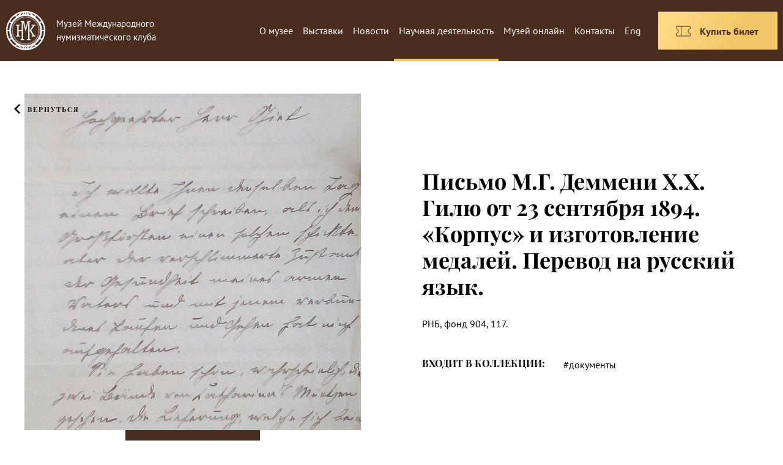

--- FILE ---
content_type: text/html; charset=UTF-8
request_url: https://www.coinmuseum.ru/nauchnaya-deyatelnost/numismatist/materials/thrd/pismo-m-g-demmeni-kh-kh-gilyu-ot-23-sentyabrya-1894/
body_size: 14457
content:
<!DOCTYPE html>

<!--[if IE 8]>
<html class="no-js bad-ie ie8 no-placeholder"> <![endif]-->
<!--[if IE 9]>
<html class="no-js bad-ie ie9 no-placeholder"><![endif]-->

<head>
    <meta charset="utf-8"/>
    <title>Письмо М.Г. Деммени Х.Х. Гилю от 23 сентября 1894. «Корпус» и изготовление медалей. Перевод на русский язык.</title>
    <meta http-equiv="X-UA-Compatible" content="IE=edge"/>
    <meta name="format-detection" content="telephone=no">
    <meta name="viewport" id="viewport" content="width=device-width">
    <meta name="cmsmagazine" content="9fd15f69c95385763dcf768ea3b67e22"/>

    
    <!--[if lt IE 9]>
    <script src="/js/vendor/html5shiv.js"></script><![endif]-->
    <script>
      var appConfig = {
        'mobileVersion': false,
        'desktopVersion': true,
        'startupMessage': {
          'title': false,
          'message': false
        },
        'ie': false,
        'lang': 'ru'
      };
      (function () {
        var a, b, c, d, e, f, g, h, i, j;
        a = window.device, window.device = {}, c = window.document.documentElement, j = window.navigator.userAgent.toLowerCase(), device.ios = function () {
          return device.iphone() || device.ipod() || device.ipad()
        }, device.iphone = function () {
          return d("iphone")
        }, device.ipod = function () {
          return d("ipod")
        }, device.ipad = function () {
          return d("ipad")
        }, device.android = function () {
          return d("android")
        }, device.androidPhone = function () {
          return device.android() && d("mobile")
        }, device.androidTablet = function () {
          return device.android() && !d("mobile")
        }, device.blackberry = function () {
          return d("blackberry") || d("bb10") || d("rim")
        }, device.blackberryPhone = function () {
          return device.blackberry() && !d("tablet")
        }, device.blackberryTablet = function () {
          return device.blackberry() && d("tablet")
        }, device.windows = function () {
          return d("windows")
        }, device.windowsPhone = function () {
          return device.windows() && d("phone")
        }, device.windowsTablet = function () {
          return device.windows() && d("touch") && !device.windowsPhone()
        }, device.fxos = function () {
          return (d("(mobile;") || d("(tablet;")) && d("; rv:")
        }, device.fxosPhone = function () {
          return device.fxos() && d("mobile")
        }, device.fxosTablet = function () {
          return device.fxos() && d("tablet")
        }, device.meego = function () {
          return d("meego")
        }, device.cordova = function () {
          return window.cordova && "file:" === location.protocol
        }, device.nodeWebkit = function () {
          return "object" == typeof window.process
        }, device.mobile = function () {
          return device.androidPhone() || device.iphone() || device.ipod() || device.windowsPhone() || device.blackberryPhone() || device.fxosPhone() || device.meego()
        }, device.tablet = function () {
          return device.ipad() || device.androidTablet() || device.blackberryTablet() || device.windowsTablet() || device.fxosTablet()
        }, device.desktop = function () {
          return !device.tablet() && !device.mobile()
        }, device.portrait = function () {
          return window.innerHeight / window.innerWidth > 1
        }, device.landscape = function () {
          return window.innerHeight / window.innerWidth < 1
        }, device.noConflict = function () {
          return window.device = a, this
        }, d = function (a) {
          return -1 !== j.indexOf(a)
        }, f = function (a) {
          var b;
          return b = new RegExp(a, "i"), c.className.match(b)
        }, b = function (a) {
          return f(a) ? void 0 : c.className += " " + a
        }, h = function (a) {
          return f(a) ? c.className = c.className.replace(a, "") : void 0
        }, device.ios() ? device.ipad() ? b("ios ipad tablet") : device.iphone() ? b("ios iphone mobile") : device.ipod() && b("ios ipod mobile") : b(device.android() ? device.androidTablet() ? "android tablet" : "android mobile" : device.blackberry() ? device.blackberryTablet() ? "blackberry tablet" : "blackberry mobile" : device.windows() ? device.windowsTablet() ? "windows tablet" : device.windowsPhone() ? "windows mobile" : "desktop" : device.fxos() ? device.fxosTablet() ? "fxos tablet" : "fxos mobile" : device.meego() ? "meego mobile" : device.nodeWebkit() ? "node-webkit" : "desktop"), device.cordova() && b("cordova"), e = function () {
          return device.landscape() ? (h("portrait"), b("landscape")) : (h("landscape"), b("portrait"))
        }, i = "onorientationchange" in window, g = i ? "orientationchange" : "resize", window.addEventListener ? window.addEventListener(g, e, !1) : window.attachEvent ? window.attachEvent(g, e) : window[g] = e, e()
      }).call(this);
      (function (a, d, vp) {
        var w = screen.width, h = screen.height;
        if (w < a || h < a || device.mobile()) {
          document.getElementById(vp).setAttribute('content', 'width=' + a + ', user-scalable=no');
          appConfig.mobileVersion = true;
        } else {
          document.getElementById(vp).setAttribute('content', 'width=' + d);
        }
        appConfig.desktopVersion = !appConfig.mobileVersion;
      })(640, 1280, 'viewport');

      (function () {
        var ua = window.navigator.userAgent;
        var msie = ua.indexOf('MSIE ');
        var trident = ua.indexOf('Trident/');
        var edge = ua.indexOf('Edge/');
        if (msie > 0 || trident > 0 || edge > 0) {
          appConfig.ie = true;
        }
      })()
    </script>

    <meta http-equiv="Content-Type" content="text/html; charset=UTF-8" />
<meta name="robots" content="index, follow" />
<link href="/js/vendor/bootstrap-glyphicons.css?165953774910136" type="text/css"  data-template-style="true"  rel="stylesheet" />
<link href="/js/vendor/bootstrap-datetimepicker.min.css?16595377498445" type="text/css"  data-template-style="true"  rel="stylesheet" />
<link href="/local/templates/coin/styles.css?1729505705926" type="text/css"  data-template-style="true"  rel="stylesheet" />
<script type="text/javascript" src="/js/vendor/jquery-1.x-git.min.js?165953774997100"></script>
<script type="text/javascript" src="/js/vendor/jquery.selectric.min.js?165953774914548"></script>
<script type="text/javascript" src="/js/vendor/jquery-ui.min.js?165953774960156"></script>
<script type="text/javascript" src="/js/vendor/swiper.min.js?1659537749127934"></script>
<script type="text/javascript" src="/js/vendor/jquery.fancybox.js?165953774958555"></script>
<script type="text/javascript" src="/js/vendor/jquery.maskedinput.min.js?16595377494324"></script>
<script type="text/javascript" src="/js/vendor/nano.scroller.js?165953774930583"></script>
<script type="text/javascript" src="/js/vendor/smooth.scroll.js?165953774914754"></script>
<script type="text/javascript" src="/js/tooltipster.bundle.min.js?165953774939900"></script>
<script type="text/javascript" src="/js/vendor/jquery.nicescroll.min.js?165953774960010"></script>
<script type="text/javascript" src="/js/vendor/moment.min.js?165953774958863"></script>
<script type="text/javascript" src="/js/vendor/moment-ru.js?16595377498482"></script>
<script type="text/javascript" src="/js/vendor/bootstrap-datetimepicker.min.js?165953774938511"></script>
<script type="text/javascript" src="/js/main.js?168078526584619"></script>
<script type="text/javascript">var _ba = _ba || []; _ba.push(["aid", "cebec94d5231107e7725d59211895d86"]); _ba.push(["host", "www.coinmuseum.ru"]); (function() {var ba = document.createElement("script"); ba.type = "text/javascript"; ba.async = true;ba.src = (document.location.protocol == "https:" ? "https://" : "http://") + "bitrix.info/ba.js";var s = document.getElementsByTagName("script")[0];s.parentNode.insertBefore(ba, s);})();</script>


    <link rel="stylesheet" href="/css/main.css?v=1"/>
    <link rel="stylesheet" href="/css/css.css?v=1.9"/>
    <link rel="stylesheet" href="/css/events.css?v=1"/>
    <link rel="stylesheet" href="/css/tooltipster.bundle.min.css"/>
    <link rel="stylesheet" href="/css/plugins/tooltipster/sideTip/themes/tooltipster-sideTip-shadow.min.css"/>

            <link rel="stylesheet" href="/css/numismatist.css"/>
    
    <link rel="icon" href="/favicon.ico" type="image/x-icon">
    </head>

<body id="body" data-page="item" >

<div id="panel"></div>
<script>
        (function (b, c) {
      if (appConfig.mobileVersion) {
        return false;
      }
      var el = document.getElementById(b);
      if (el.classList) {
        el.classList.add(c);
      } else {
        el.className += ' ' + c;
      }
    })('body', 'jsfx');
</script>

<div id="main-loader" class="main-loader">
    <div class="ml-box">
        <img class="ml-box-back" src="/img/loader-gray.png"/>
        <div class="ml-box-front">
            <img src="/img/loader-brown.png"/>
        </div>
    </div>
</div>

<script>
        (function (b, c, t) {
      var el = document.getElementById(b);
      setTimeout(function () {
        if (el.classList) {
          el.classList.add(c);
        } else {
          el.className += ' ' + c;
        }
      }, t)
    })('main-loader', 'ml-progress', 20);
</script>

<section class="main">

    <!--     <div class="global-menu">
    <div class="gm-lines"></div>
    <div class="gm-title">
        меню
    </div>
    <div class="gm-hover-area js-global-menu"></div>
    <div class="gm-left-side">
        <div class="gm-nav">
                                <a class="nav-link" href="/about/">
            О музее        </a>
                    <a class="nav-link" href="/exhibitions/">
            Выставки        </a>
                    <a class="nav-link" href="/news/">
            Новости        </a>
                    <a class="nav-link active" href="/nauchnaya-deyatelnost/numismatist/">
            Научная деятельность        </a>
                    <a class="nav-link" href="/museum-online/">
            Музей онлайн        </a>
                    <a class="nav-link" href="/contacts/">
            Контакты        </a>
                    <a class="nav-link" href="/en/">
            Eng        </a>
                    <a class="nav-link" href="/exhibitions/schedule/month/">
            Купить билет        </a>
            </div>
    </div>
    <div class="gm-right-side"></div>

</div> -->

    <div class="content">

        <div class="global-header">

            <div class="gh-part gh-part_logo">
                                    <a class="gh-logo" href="/">
                        <svg xmlns="http://www.w3.org/2000/svg" width="64" height="64">
                            <path fill="#fff"
                                  d="M58.791 45.2a29.696 29.696 0 0 0 3.047-12.155H58.88a26.762 26.762 0 0 1-2.902 11.173c.943.318 1.867.651 2.774 1.004l.038-.022s-1.82 3.684 0 0zm-8.913 10.718c2.789-2.076 5.96-5.428 7.894-8.808a61.923 61.923 0 0 0-2.85-1.01 27.042 27.042 0 0 1-7.88 8.224 32.687 32.687 0 0 1 2.836 1.594s-2.79 2.075 0 0zm-8.902 4.58a29.56 29.56 0 0 0 6.966-3.23c-.735-.457-1.584-.89-2.434-1.291a33.195 33.195 0 0 1-4.532 4.52s-2.477.778 0 0zm-3.54-2.127a51.31 51.31 0 0 1-1.729 3.232 29.077 29.077 0 0 0 5.827-4.423c-1.32.5-2.689.902-4.098 1.191 0 0 .542-1.104 0 0zm-4.378 3.43c.602-.928 1.2-1.963 1.763-3.028-.582.062-1.17.103-1.763.125v2.904s-.603.93 0 0zm-1.244-5.784c13.252 0 23.994-10.749 23.994-24.008 0-13.258-10.742-24.007-23.994-24.007-13.248 0-23.99 10.749-23.99 24.007 0 13.26 10.742 24.008 23.99 24.008 0 0-13.25 0 0 0zm-.872 2.881a26.054 26.054 0 0 1-1.76-.125 39.934 39.934 0 0 0 1.76 3.029zm-8.473-1.718a29.092 29.092 0 0 0 5.825 4.423 52.576 52.576 0 0 1-1.728-3.232 26.56 26.56 0 0 1-4.097-1.191s-1.758-1.714 0 0zm-6.406.087a29.484 29.484 0 0 0 6.965 3.23 33.393 33.393 0 0 1-4.534-4.52c-.85.401-1.694.834-2.431 1.29 0 0-2.151-1.362 0 0zM6.228 47.11c1.937 3.38 5.108 6.732 7.895 8.808a32.41 32.41 0 0 1 2.839-1.594A27.018 27.018 0 0 1 9.08 46.1a61.62 61.62 0 0 0-2.853 1.01s-1.937-3.38 0 0zm-.976-1.888a65.15 65.15 0 0 1 2.77-1.004 26.792 26.792 0 0 1-2.901-11.173H2.162A29.803 29.803 0 0 0 5.21 45.2zM5.21 18.805a29.81 29.81 0 0 0-3.048 12.157h2.959a26.784 26.784 0 0 1 2.903-11.178c-.94-.316-1.867-.65-2.772-1l-.042.02s1.817-3.683 0 0zm8.913-10.719c-2.787 2.077-5.958 5.431-7.895 8.808.946.363 1.89.698 2.85 1.012a27.039 27.039 0 0 1 7.886-8.226 33.159 33.159 0 0 1-2.84-1.594s2.787-2.077 0 0zm8.345-1.26a26.51 26.51 0 0 1 4.098-1.192 52.242 52.242 0 0 1 1.728-3.233 29.195 29.195 0 0 0-5.826 4.425zm-6.405-.092c.737.46 1.582.894 2.431 1.296a33.287 33.287 0 0 1 4.534-4.522 29.57 29.57 0 0 0-6.965 3.226zm14.879-4.532a40.641 40.641 0 0 0-1.761 3.029 27.73 27.73 0 0 1 1.761-.124V2.202s.602-.93 0 0zm2.116 2.905a27.21 27.21 0 0 1 1.763.124 39.134 39.134 0 0 0-1.763-3.03zm8.476 1.719A29.109 29.109 0 0 0 35.707 2.4a50.48 50.48 0 0 1 1.73 3.233 26.63 26.63 0 0 1 4.097 1.192s1.76 1.713 0 0zm6.408-.092a29.646 29.646 0 0 0-6.966-3.226 33.092 33.092 0 0 1 4.532 4.522c.85-.402 1.699-.836 2.434-1.296zm1.936 1.352a32.97 32.97 0 0 1-2.84 1.594 27.02 27.02 0 0 1 7.885 8.226c.96-.314 1.904-.65 2.85-1.012-1.935-3.377-5.106-6.73-7.895-8.808zm8.875 10.698c-.907.35-1.833.684-2.775 1a26.769 26.769 0 0 1 2.903 11.178h2.957a29.705 29.705 0 0 0-3.047-12.157zM32.002-.016c17.675 0 32 14.336 32 32.019 0 17.68-14.325 32.017-32 32.017-17.673 0-32-14.336-32-32.017 0-17.683 14.327-32.02 32-32.02 0 0-17.676 0 0 0zm20.686 32.602l2.124.06-.023.431-2.121-.098zm-.048.979l2.122.16-.023.427-2.12-.196zm-.09.974l2.11.257-.063.423-2.108-.293zm-.149.967l2.098.355-.067.426-2.088-.394zm-.17.964l2.075.45-.108.418-2.069-.492zm-.244.946l2.051.551-.109.416-2.042-.59zm-.26.942l2.026.647-.149.406-2.011-.687zm-.336.919l1.992.742-.151.405-1.975-.78zm-.343.916l1.956.833-.189.39-1.938-.872zm-.427.878l1.916.928-.189.39-1.895-.965zm-.418.885l1.864 1.016-.223.37-1.848-1.055zm-.515.835l1.819 1.102-.223.368-1.797-1.138zm-.735 1.152l.232-.315 1.764 1.186-.255.346zm-.585.784l.23-.313 1.712 1.268-.26.344zm-.606.768c.082-.1.18-.189.256-.297l1.645 1.346c-.08.12-.19.219-.283.327zm-.657.722l.261-.29 1.581 1.422-.289.32zm-.677.708l.28-.271 1.514 1.494-.307.301zm-.723.66l.289-.265 1.443 1.564-.319.29zm-.738.644l.303-.25 1.37 1.63-.334.274zm-.782.587l.313-.239 1.293 1.695-.346.256zm-.787.573c.112-.064.214-.144.318-.223l1.21 1.75c-.116.086-.227.172-.355.246zm-.503.303l1.125 1.803-.369.226-1.096-1.824zm-1.175.704c.118-.051.226-.132.338-.194l1.041 1.855c-.123.07-.242.154-.374.214zm-.532.253l.955 1.904-.389.187-.914-1.919zm-.878.426l.863 1.947-.39.181-.825-1.959zm-.903.371l.771 1.981-.408.15-.732-1.998zm-.918.336l.675 2.015-.407.15-.636-2.028zm-.935.286l.58 2.045-.419.109-.536-2.058zm-.948.243l.486 2.07-.42.11-.44-2.082zm-.954.201l.384 2.095-.423.066-.344-2.1zm-.966.151l.289 2.108-.427.064-.249-2.113zm-.968.12l.187 2.118-.43.02-.15-2.122zm-.977.048l.088 2.125-.432.021-.05-2.127zm-1.368.02l.39.02-.01 2.129-.43-.023zm-.977-.051l.392.02-.11 2.126-.43-.024zm-.974-.078c.129.015.258.048.386.051l-.207 2.118c-.142-.005-.284-.04-.425-.056zm-.968-.15l.387.058-.306 2.108-.425-.065zm-.963-.164c.127.04.258.059.384.077l-.406 2.089a3.052 3.052 0 0 1-.423-.083zm-.946-.242l.378.098-.503 2.065-.416-.107zm-.944-.247c.121.044.25.065.377.1l-.6 2.041c-.135-.039-.28-.065-.413-.114zm-.919-.34l.37.135-.697 2.01-.403-.147zm-.918-.334l.367.132-.79 1.978-.403-.15zm-.88-.423l.349.169-.88 1.935-.386-.185zm-.882-.427l.353.169-.97 1.894-.392-.186zm-.841-.499l.335.204-1.056 1.843-.372-.223zm-.836-.507l.337.204-1.146 1.792-.367-.223zm-.791-.573l.314.233-1.226 1.736-.344-.257zm-.782-.587l.315.234-1.307 1.68-.347-.26zm-.736-.643l.292.26-1.386 1.618-.317-.29zm-.724-.66l.292.264-1.458 1.546-.317-.287zm-.674-.71l.263.288-1.528 1.485-.288-.32zm-.657-.721l.263.287-1.595 1.41-.289-.32zm-.607-.768l.233.315-1.658 1.331-.26-.344zm-.586-.784l.235.313-1.717 1.253-.26-.349zm-.535-.82l.203.337-1.773 1.171-.228-.369zm-.505-.832l.201.332-1.828 1.086-.223-.367zm-.458-.867l.166.355-1.876.998-.187-.388zm-.426-.88l.169.353-1.922.908-.183-.386zm-.378-.9l.133.368-1.96.818-.152-.406zm-.336-.92l.135.37-2 .72-.147-.403zm-.297-.93l.098.379-2.03.63-.109-.42zm-.239-.948l.093.38-2.055.531-.11-.418zm-.214-.952c.02.128.027.259.063.385l-2.08.433c-.04-.14-.047-.284-.073-.424zm-.147-.968l.058.385-2.1.338-.065-.428zm-.133-.97c.002.131.02.26.043.39l-2.112.237a2.625 2.625 0 0 1-.047-.43zm-.048-.977l.022.39-2.124.138-.02-.428zm-.05-.978l.02.391-2.127.04-.02-.431zM8.93 30.925l2.125.098-.021.391-2.124-.059zm.055-1.075l2.116.194-.02.392-2.118-.158zm.142-1.07l2.107.296-.06.386-2.111-.256zm.164-1.067l2.09.396-.061.387-2.095-.356zm.232-1.05l2.072.491-.098.378-2.08-.453zm.27-1.046l2.041.592-.097.377-2.052-.552zm.325-1.026l2.013.685-.134.367-2.024-.647zm.37-1.013l1.979.777-.134.37-1.995-.743zm.421-.994l1.936.871-.17.354-1.955-.835zm.463-.974l1.897.965-.17.353-1.912-.926zm.507-.95l1.85 1.051-.207.335-1.865-1.015zm.558-.92l1.797 1.134-.203.336-1.817-1.1zm2.33.317l-.23.317-1.763-1.188.252-.347zm.588-.784l-.234.314-1.707-1.267.256-.345zm.607-.765c-.085.096-.183.185-.258.295l-1.645-1.345c.083-.12.188-.216.282-.327zm.657-.724l-.263.289-1.582-1.422.292-.32zm.674-.71l-.278.275-1.514-1.496.306-.301zm.724-.66l-.29.266-1.44-1.563.319-.288zm.736-.64l-.301.248-1.37-1.628.332-.276zm.782-.587l-.312.233-1.289-1.688.345-.258zm.79-.575c-.112.065-.215.145-.318.223l-1.21-1.748c.114-.088.226-.176.353-.247zm-.256-2.333l1.093 1.827-.332.202-1.128-1.806zm1.934 1.325c-.12.051-.226.13-.337.196l-1.045-1.854c.128-.07.244-.157.373-.216zm-.038-2.342l.92 1.918-.354.17-.953-1.901zm.972-.466l.827 1.96-.353.168-.86-1.943zm1.016-.37l.73 1.998-.367.133-.77-1.984zm1.013-.37l.636 2.027-.367.134-.675-2.015zm1.037-.277l.543 2.057-.382.098-.576-2.045zm1.043-.268l.446 2.08-.378.098-.481-2.073zm1.066-.18l.342 2.096-.385.062-.385-2.094zm1.065-.165l.245 2.115-.387.06-.287-2.11zm1.07-.089l.15 2.125-.393.017-.185-2.12zm1.077-.05l.05 2.123-.393.022-.088-2.126zm.643-.023l.433.021-.052 2.125-.388-.02zm1.078.052l.431.02-.153 2.126-.387-.022zM34.3 11.28c-.128-.016-.257-.05-.39-.05l.21-2.118c.143.004.284.037.426.054zm.886-2.017l.426.068-.346 2.097-.386-.058zm1.045 2.329a2.46 2.46 0 0 0-.385-.074l.404-2.088c.142.017.283.04.422.082zm1.069-1.92l.416.108-.537 2.057-.381-.1zm.821 2.41c-.123-.043-.25-.062-.378-.1l.6-2.04c.138.038.28.064.414.114zm1.245-1.806l.404.149-.732 1.999-.367-.136zm1.012.371l.405.15-.824 1.958-.37-.132zm.99.428l.386.187-.916 1.919-.352-.17zm.969.468l.39.188-1.007 1.874-.355-.17zm.946.514l.37.223-1.096 1.826-.331-.205zm.111 2.555l-.333-.202 1.142-1.793.369.223zm.791.574l-.314-.234 1.23-1.735.341.256zm.782.589l-.311-.237 1.306-1.676.344.256zm.738.64l-.288-.26 1.382-1.618.32.289zm.723.66l-.289-.261 1.458-1.551.318.289zm.677.709l-.266-.29 1.529-1.48.29.318zm.655.72l-.265-.287 1.597-1.406.289.319zm.608.77l-.236-.313 1.661-1.332.257.346zm.585.783l-.234-.313 1.717-1.252.258.347zm2.108-.687l.223.37-1.796 1.134-.205-.331zm.56.925l.223.366-1.848 1.05-.203-.333zm.541.927l.187.387-1.895.966-.17-.353zm.467.972l.186.39-1.937.87-.169-.35zm.456.978l.146.405-1.974.779-.133-.368zm.372 1.012l.147.406-2.011.687-.138-.37zm.363 1.016l.11.417-2.042.592-.098-.381zm.27 1.044l.108.418-2.069.493-.094-.38zm-1.746 1.864c-.022-.127-.033-.259-.065-.386l2.08-.433c.038.138.048.281.073.423zm2.188.246l.062.424-2.105.297-.06-.387zm-1.913 1.69c0-.13-.018-.26-.041-.39l2.113-.236a3.3 3.3 0 0 1 .048.43zm2.15.45l.021.428-2.122.1-.021-.39zm.057 1.076l.02.43h-2.13l-.017-.391zm-16.283.327l5.236-7.788h-1.926v-1.667h5.763v1.667h-1.49l-5.209 7.788 5.368 8.184h1.412v1.64h-5.751v-1.64h1.807l-5.21-8.029m-.306-14.248V45.96h1.814v1.646h-5.849V45.96h1.84l.106-28.157-3.8 14.306h-1.06L27.61 17.804V45.96h1.813v1.646h-5.585V45.96h1.84v-.013h-.202V32.86h-5.015v7.28h1.814v1.646h-5.967V40.14h1.837V24.26h-1.837v-1.674h5.967v1.674h-1.814v6.696h5.015V17.804h-1.638v-1.672h5.174l2.94 11.52 3.057-11.52h5.042v1.672z"/>
                        </svg>
                    </a>
                                <div class="gh-title">
                    Музей Международного нумизматического клуба
                </div>
            </div>

                <div class="gh-part gh-part_menu">
        <div class="top-menu">
                                <div class="top-menu__item ">
                        <a href="/about/" class="top-menu__link">О музее</a>
                                                    <div class="top-submenu">
                                                                        <a href="/about/obshchestvennyj_sovet/"
                                           class="top-submenu__item">Общественный совет</a>
                                                                            <a href="/about/pochetnye_gosti/"
                                           class="top-submenu__item">Почетные гости</a>
                                                                            <a href="/partners/"
                                           class="top-submenu__item">Партнеры</a>
                                                                            <a href="/books/"
                                           class="top-submenu__item">Книги</a>
                                                                            <a href="/about/rules/"
                                           class="top-submenu__item">Правила музея</a>
                                                                            <a href="/about/gift-certificates/"
                                           class="top-submenu__item">Подарочные сертификаты</a>
                                                                            <a href="/about/price-list"
                                           class="top-submenu__item">Прайс-лист</a>
                                                                </div>
                                            </div>
                                                                                                                                    <div class="top-menu__item ">
                        <a href="/exhibitions/" class="top-menu__link">Выставки</a>
                                            </div>
                                                <div class="top-menu__item ">
                        <a href="/news/" class="top-menu__link">Новости</a>
                                            </div>
                                                <div class="top-menu__item active">
                        <a href="/nauchnaya-deyatelnost/numismatist/" class="top-menu__link">Научная деятельность</a>
                                                    <div class="top-submenu">
                                                                        <a href="/nauchnaya-deyatelnost/events/"
                                           class="top-submenu__item">Мероприятия</a>
                                                                            <a href="/nauchnaya-deyatelnost/rossiyskiy-numizmaticheskiy-kongress/"
                                           class="top-submenu__item">Российский конгресс по нумизматике</a>
                                                                            <a href="/nauchnaya-deyatelnost/numismatist/materials/"
                                           class="top-submenu__item">Августейший нумизмат</a>
                                                                            <a href="/nauchnaya-deyatelnost/articles/"
                                           class="top-submenu__item">Статьи</a>
                                                                </div>
                                            </div>
                                                                                                <div class="top-menu__item ">
                        <a href="/museum-online/" class="top-menu__link">Музей онлайн</a>
                                            </div>
                                                <div class="top-menu__item ">
                        <a href="/contacts/" class="top-menu__link">Контакты</a>
                                            </div>
                                                <div class="top-menu__item ">
                        <a href="/en/" class="top-menu__link">Eng</a>
                                            </div>
                                                </div>
                    <a class="gh-button" href="/exhibitions/schedule/month/">
                <i class="gh-button__icon">
                    <svg viewBox="0 0 28 28" fill="none" xmlns="http://www.w3.org/2000/svg">
                        <path d="M10.5 6.125v15.75M2.625 18.286a.874.874 0 01.7-.856 3.5 3.5 0 000-6.86.874.874 0 01-.7-.856V7a.875.875 0 01.875-.875h21a.875.875 0 01.875.875v2.714a.874.874 0 01-.7.856 3.5 3.5 0 000 6.86.874.874 0 01.7.856V21a.875.875 0 01-.875.875h-21A.875.875 0 012.625 21v-2.714z"
                              stroke="#482D20" stroke-linecap="round" stroke-linejoin="round"/>
                    </svg>
                </i>
                <span class="gh-button__text">
                Купить билет              </span>
            </a>
            </div>

        </div>
        <div class="a-global-header">
                            <a class="a-gh-logo" href="/">
                    <img class="bottom-img" style="margin: 0 auto" src="/img/m/logo.png" alt=""/>
                </a>
                        <a class="a-gh-btn-menu" href="#">
                <i></i>
            </a>
            <div class="a-gh-nav">

                
    <div class="a-gh-top-nav js-accordion-container">
        
                
                    <div class="js-accordion-head top-nav-item">
                        <a href="/about/" class="nav-link ">
                            О музее                        </a>
                        <div class="top-nav-arrow"></div>
                    </div>

                    <div class="js-accordion-body">
                        <div class="top-subnav">

                                                                <a href="/about/obshchestvennyj_sovet/" class="top-subnav-link" >
                                        Общественный совет                                    </a>
                                                                    <a href="/about/pochetnye_gosti/" class="top-subnav-link" >
                                        Почетные гости                                    </a>
                                                                    <a href="/partners/" class="top-subnav-link" >
                                        Партнеры                                    </a>
                                                                    <a href="/books/" class="top-subnav-link" >
                                        Книги                                    </a>
                                                                    <a href="/about/rules/" class="top-subnav-link" >
                                        Правила музея                                    </a>
                                                                    <a href="/about/gift-certificates/" class="top-subnav-link" >
                                        Подарочные сертификаты                                    </a>
                                                                    <a href="/about/price-list" class="top-subnav-link" >
                                        Прайс-лист                                    </a>
                                
                        </div>
                    </div>

                
                                                                            
                                    <div class = "top-nav-item">
                        <a href="/exhibitions/" class="nav-link ">
                            Выставки                        </a>
                    </div>
                
                    
                                    <div class = "top-nav-item">
                        <a href="/news/" class="nav-link ">
                            Новости                        </a>
                    </div>
                
                    
                
                    <div class="js-accordion-head top-nav-item">
                        <a href="/nauchnaya-deyatelnost/numismatist/" class="nav-link active">
                            Научная деятельность                        </a>
                        <div class="top-nav-arrow"></div>
                    </div>

                    <div class="js-accordion-body">
                        <div class="top-subnav">

                                                                <a href="/nauchnaya-deyatelnost/events/" class="top-subnav-link" active>
                                        Мероприятия                                    </a>
                                                                    <a href="/nauchnaya-deyatelnost/rossiyskiy-numizmaticheskiy-kongress/" class="top-subnav-link" active>
                                        Российский конгресс по нумизматике                                    </a>
                                                                    <a href="/nauchnaya-deyatelnost/numismatist/materials/" class="top-subnav-link" active>
                                        Августейший нумизмат                                    </a>
                                                                    <a href="/nauchnaya-deyatelnost/articles/" class="top-subnav-link" active>
                                        Статьи                                    </a>
                                
                        </div>
                    </div>

                
                                                    
                                    <div class = "top-nav-item">
                        <a href="/museum-online/" class="nav-link ">
                            Музей онлайн                        </a>
                    </div>
                
                    
                                    <div class = "top-nav-item">
                        <a href="/promo/" class="nav-link ">
                            Акции                        </a>
                    </div>
                
                    
                                    <div class = "top-nav-item">
                        <a href="/contacts/" class="nav-link ">
                            Контакты                        </a>
                    </div>
                
                            
    </div>

    <div class="a-gh-lang">
        <a href="/en/" >
            ENG
        </a>
        <span> &mdash; </span>
        <a class="active" href="/">
            РУС
        </a>
    </div>

            <a class="gh-button" href="/exhibitions/schedule/month/">
            <i class="gh-button__icon">
            <svg viewBox="0 0 28 28" fill="none" xmlns="http://www.w3.org/2000/svg"><path d="M10.5 6.125v15.75M2.625 18.286a.874.874 0 01.7-.856 3.5 3.5 0 000-6.86.874.874 0 01-.7-.856V7a.875.875 0 01.875-.875h21a.875.875 0 01.875.875v2.714a.874.874 0 01-.7.856 3.5 3.5 0 000 6.86.874.874 0 01.7.856V21a.875.875 0 01-.875.875h-21A.875.875 0 012.625 21v-2.714z" stroke="#482D20" stroke-linecap="round" stroke-linejoin="round"/></svg>
            </i>
            <span class="gh-button__text">
            Купить билет            </span>
        </a>
    

            </div>
        </div>    <div class="page-default no-pd" id="app">
        <a class="backlink icon-back" href="../">Вернуться</a>
        <div class="wrapper">
            <div class="item-content-cnt">
    <div class="item-content-cnt__left">
                                <div class="item-photo-cnt material-photo-cnt" style="background-image: url('/upload/resize_cache/iblock/844/800_800_2/844c894b26b7d581ef642a95d22f786e.jpg');"></div>
                            <div class="item-more-panel">
                                    <a href="#morePopup" class="js-coin-popup btn-default">Посмотреть</a>
                            </div>
            </div>
    <div class="item-content-cnt__right">
        <div class="item-content-inner js-coin-info-cnt">
            <h2>Письмо М.Г. Деммени Х.Х. Гилю от 23 сентября 1894. «Корпус» и изготовление медалей. Перевод на русский язык.</h2>
                            <div class="coin-descr is-inner-style style-small js-custom-vscroll">
                    РНБ, фонд 904, 117.                </div>
                        <div class="coin-info">
                                <div class="row">
                    <aside>
                        <p class="info-header">Входит в коллекции:</p>
                    </aside>
                                                                <div class="info-cnt">
                            <p>
                                                                    <a href="/nauchnaya-deyatelnost/numismatist/materials/thrd/">
                                        #документы                                    </a>
                                    </br>
                                                            </p>
                        </div>
                                    </div>
            </div>
        </div>
    </div>
</div>


    
    <div class="hidden">
        <div id="morePopup">
            <div class="more-popup-inner">
                <iframe src="/upload/iblock/78b/78b254553a236a67c1bf4ad89ac499a5.pdf" frameborder="0" style="height:100%;"></iframe>
            </div>
            <a href="/upload/iblock/78b/78b254553a236a67c1bf4ad89ac499a5.pdf" target="_blank" data-fancybox="images" class="js-gallery-popup open-btn"></a>
        </div>
    </div>

        </div>
    </div>
</div>
<footer class="global-footer">
    <div class="wrapper">
        <div class="gf-nav">
                                <a class="nav-link" href="/about/">
            О музее        </a>
                    <a class="nav-link" href="/exhibitions/">
            Выставки        </a>
                    <a class="nav-link" href="/news/">
            Новости        </a>
                    <a class="nav-link active" href="/nauchnaya-deyatelnost/numismatist/">
            Научная деятельность        </a>
                    <a class="nav-link" href="/museum-online/">
            Музей онлайн        </a>
                    <a class="nav-link" href="/contacts/">
            Контакты        </a>
                    <a class="nav-link" href="/en/">
            Eng        </a>
                    <a class="nav-link" href="/exhibitions/schedule/month/">
            Купить билет        </a>
            </div>
        <div class="gf-cols">
            <div class="gf-col">
                <div class="gf-copyright">
                    © 2026, Автономная некоммерческая организация «Международный нумизматический клуб»<br/>
                    г. Москва, Большой Афанасьевский переулок, д. 24<br/>
					ИНН 7704282516
                </div>
            </div>
            <div class="gf-col">
                <img src="/img/logo3h.png" alt=""/>
            </div>
        </div>
    </div>
</footer>
<div class="a-global-footer">
    <div class="wrapper">

        <div class="mar-20">
            © 2026, Музей международного<br/>
            нумизматического клуба.
        </div>
        <div class="mar-20">
            г. Москва, Большой Афанасьевский переулок, д. 24
        </div>
        <div class="mar-20">
            Телефон: <a href="tel:+74956379426">+7 (495) 637-94-26</a><br/>
            E-mail: <a href="mailto:info@coinmuseum.ru">info@coinmuseum.ru</a>
        </div>

        <div class="socials">
            <a target="_blank" href="https://vk.com/museum_mnk" class="socials__item">
                <svg class="socials__svg" viewBox="0 0 36 36" xmlns="http://www.w3.org/2000/svg">
                    <path fill="#fff"
                          d="M17.999-.002C27.94-.002 36 8.057 36 17.998c0 9.942-8.06 18-18.001 18-9.94 0-18-8.058-18-18 0-9.941 8.06-18 18-18zm.733 25.895s.426-.046.645-.282c.201-.215.195-.62.195-.62s-.03-1.896.85-2.175c.868-.275 1.983 1.832 3.162 2.643.894.613 1.572.478 1.572.478l3.157-.044s1.651-.101.867-1.4c-.064-.106-.455-.96-2.345-2.715-1.98-1.837-1.715-1.54.668-4.718 1.453-1.935 2.033-3.116 1.852-3.623-.172-.481-1.241-.354-1.241-.354l-3.555.022s-.262-.036-.458.08c-.192.115-.314.382-.314.382s-.562 1.498-1.313 2.772C20.892 19.026 20.259 19.167 20 19c-.6-.39-.45-1.562-.45-2.396 0-2.604.395-3.69-.77-3.971-.386-.094-.671-.155-1.658-.165-1.27-.013-2.342.004-2.95.301-.404.198-.716.64-.525.665.233.031.765.143 1.048.527.365.496.35 1.609.35 1.609s.21 3.065-.487 3.446c-.48.261-1.137-.272-2.548-2.71a22.748 22.748 0 0 1-1.27-2.63s-.104-.257-.292-.395a1.463 1.463 0 0 0-.544-.22l-3.377.021s-.508.015-.695.235c-.166.196-.013.602-.013.602s2.645 6.186 5.638 9.303c2.746 2.858 5.862 2.67 5.862 2.67z"/>
                </svg>
            </a>
            <a target="_blank" href="https://t.me/mnk_museum" class="socials__item">
                <svg class="socials__svg" viewBox="0 0 36 36" xmlns="http://www.w3.org/2000/svg">
                    <path fill="#FFFFFF" d="M18,0C8.06,0,0,8.06,0,18s8.06,18,18,18s18-8.06,18-18S27.94,0,18,0z M26.841,12.332l-2.955,13.92
                        c-0.218,0.986-0.805,1.227-1.626,0.762l-4.5-3.315l-2.169,2.091c-0.21,0.271-0.535,0.442-0.9,0.442c-0.003,0-0.004,0-0.007,0
                        l0.319-4.58l8.34-7.533c0.36-0.32-0.081-0.501-0.56-0.182l-10.304,6.489L8.04,19.039c-0.96-0.305-0.987-0.959,0.203-1.431
                        l17.349-6.688C26.398,10.627,27.101,11.114,26.841,12.332L26.841,12.332z"/>
                </svg>
            </a>
            <!--<a target="_blank" href="https://www.facebook.com/InternationalNumismaticClub" class="socials__item">
                <svg class="socials__svg" viewBox="0 0 36 36" xmlns="http://www.w3.org/2000/svg">
                    <path fill="#fff"
                          d="M31.146 0H4.848a4.85 4.85 0 0 0-4.85 4.85v26.298a4.85 4.85 0 0 0 4.85 4.851H17.82l.022-12.864H14.5a.79.79 0 0 1-.79-.786l-.015-4.146a.789.789 0 0 1 .789-.792h3.336v-4.007c0-4.65 2.841-7.182 6.987-7.182h3.406c.435 0 .787.354.787.79v3.496a.789.789 0 0 1-.787.788l-2.09.001c-2.256 0-2.692 1.072-2.692 2.645v3.469h4.956a.79.79 0 0 1 .784.882l-.491 4.146a.79.79 0 0 1-.784.696H23.45l-.02 12.864h7.715a4.85 4.85 0 0 0 4.852-4.85V4.85a4.85 4.85 0 0 0-4.852-4.852z"/>
                </svg>
            </a>
            <a target="_blank" href="http://www.instagram.com/mnk_museum" class="socials__item">
                <svg class="socials__svg" viewBox="0 0 36 36" xmlns="http://www.w3.org/2000/svg">
                    <path fill="#fff"
                          d="M35.999 10.724v14.55C35.999 31.19 31.186 36 25.273 36h-14.55C4.809 36-.002 31.19-.002 25.275v-14.55C-.002 4.81 4.808 0 10.723 0h14.55C31.186 0 36 4.81 36 10.724zm-3.621 14.55v-14.55a7.104 7.104 0 0 0-7.105-7.103h-14.55a7.104 7.104 0 0 0-7.104 7.103v14.55a7.104 7.104 0 0 0 7.104 7.104h14.55a7.104 7.104 0 0 0 7.105-7.103zM27.31 18c0 5.134-4.178 9.311-9.312 9.311-5.134 0-9.311-4.177-9.311-9.31 0-5.135 4.177-9.312 9.311-9.312S27.31 12.865 27.31 18zm-3.623 0a5.689 5.689 0 1 0-11.38 0 5.689 5.689 0 0 0 11.38 0zm3.64-11.472a2.232 2.232 0 1 1 .001 4.463 2.232 2.232 0 0 1 0-4.463z"/>
                </svg>
            </a>-->
        </div>

        <div>
            Разработано в <a href="http://itech-group.ru" target="_blank">ITECH.group</a>
        </div>
    </div>

</div>

</section>
<div style="display: none" class="popup-container ie-cover" id="auth-popup">
    <canvas id="auth-popup-canvas"></canvas>
    <div class="popup-inner">
        <div class="popup-close-cnt">
            <a class="popup-close js-popup-close" href="#">
                <i class="icon-close"></i><br/>
                Закрыть
            </a>
        </div>

    </div>
</div>
<div class="request-disclaimer js-disclaimer">
    <div class="wrapper">
        <div class="request-disclaimer__inner">
            <button class="request-disclaimer__close js-disclaimer-close"></button>
            <div class="request-disclaimer__left">
                <h3 class="request-disclaimer__title">Желаете продолжить оформление заявки на экскурсию?</h3>
                <p class="request-disclaimer__text">Экскурсия: Палаты Зиновьевых-Юсуповых</p>
            </div>
            <div class="request-disclaimer__right">
                <a class="btn-default request-disclaimer__button js-disclaimer-continue">Продолжить</a>
            </div>
        </div>
    </div>
</div>
<script>
    (function (i, s, o, g, r, a, m) {
        i['GoogleAnalyticsObject'] = r;
        i[r] = i[r] || function () {
            (i[r].q = i[r].q || []).push(arguments)
        }, i[r].l = 1 * new Date();
        a = s.createElement(o),
            m = s.getElementsByTagName(o)[0];
        a.async = 1;
        a.src = g;
        m.parentNode.insertBefore(a, m)
    })(window, document, 'script', '//www.google-analytics.com/analytics.js', 'ga');

    ga('create', 'UA-72741232-1', 'auto');
    ga('require', 'displayfeatures');
    ga('require', 'linkid', 'linkid.js');
    ga('send', 'pageview');

</script>
<!-- Yandex.Metrika counter -->
<script type="text/javascript">
    (function (d, w, c) {
        (w[c] = w[c] || []).push(function () {
            try {
                w.yaCounter34848080 = new Ya.Metrika({
                    id: 34848080,
                    clickmap: true,
                    trackLinks: true,
                    accurateTrackBounce: true,
                    webvisor: true,
                    trackHash: true
                });
            } catch (e) {
            }
        });

        var n = d.getElementsByTagName("script")[0],
            s = d.createElement("script"),
            f = function () {
                n.parentNode.insertBefore(s, n);
            };
        s.type = "text/javascript";
        s.async = true;
        s.src = "https://mc.yandex.ru/metrika/watch.js";

        if (w.opera == "[object Opera]") {
            d.addEventListener("DOMContentLoaded", f, false);
        } else {
            f();
        }
    })(document, window, "yandex_metrika_callbacks");
</script>
<noscript>
    <div><img src="https://mc.yandex.ru/watch/34848080" style="position:absolute; left:-9999px;" alt=""/></div>
</noscript>
<!-- /Yandex.Metrika counter -->

<!-- Top.Mail.Ru counter -->
<script type="text/javascript">
var _tmr = window._tmr || (window._tmr = []);
_tmr.push({id: "3343539", type: "pageView", start: (new Date()).getTime()});
(function (d, w, id) {
  if (d.getElementById(id)) return;
  var ts = d.createElement("script"); ts.type = "text/javascript"; ts.async = true; ts.id = id;
  ts.src = "https://top-fwz1.mail.ru/js/code.js";
  var f = function () {var s = d.getElementsByTagName("script")[0]; s.parentNode.insertBefore(ts, s);};
  if (w.opera == "[object Opera]") { d.addEventListener("DOMContentLoaded", f, false); } else { f(); }
})(document, window, "tmr-code");
</script>
<noscript><div><img src="https://top-fwz1.mail.ru/counter?id=3343539;js=na" style="position:absolute;left:-9999px;" alt="Top.Mail.Ru" /></div></noscript>
<!-- /Top.Mail.Ru counter -->

    <script src="/js/numismatist/require.js?3141"
            data-main="/js/numismatist/main.js?7588"></script>
    <script src="https://api-maps.yandex.ru/2.1/?lang=ru_RU" type="text/javascript"></script>


</body>
</html>




--- FILE ---
content_type: text/css
request_url: https://www.coinmuseum.ru/local/templates/coin/styles.css?1729505705926
body_size: 426
content:
.backlink {
    position: fixed!important;
    left: 20px;
    top: 170px!important;
    font-family: avantgardegothiccbold, Arial, sans-serif;
    font-weight: normal;
    font-size: 11px;
    color: #000!important;
    line-height: 1;
    text-transform: uppercase;
    letter-spacing: 2px;
    -moz-transition: color 0.2s;
    -o-transition: color 0.2s;
    -webkit-transition: color 0.2s;
    transition: color 0.2s;
    z-index: 2;
}  

.backlink:before {
    margin-right: 7px;
    font-size: 16px;
    vertical-align: sub;
}

.icon-back:before {
    content: "c";
}

[class^="icon-"]:before, [class*=" icon-"]:before {
    font-family: "nmk" !important;
    font-style: normal !important;
    font-weight: normal !important;
    font-variant: normal !important;
    text-transform: none !important;
    speak: none;
    line-height: 1;
    -webkit-font-smoothing: antialiased;
    -moz-osx-font-smoothing: grayscale;
}


--- FILE ---
content_type: text/css
request_url: https://www.coinmuseum.ru/css/main.css?v=1
body_size: 67279
content:
html,body,div,span,object,iframe,h1,h2,h3,h4,h5,h6,p,blockquote,pre,abbr,address,cite,code,del,dfn,em,img,ins,kbd,q,samp,small,strong,sub,sup,var,b,i,dl,dt,dd,ol,ul,li,fieldset,form,label,legend,table,caption,tbody,tfoot,thead,tr,th,td,article,aside,canvas,details,figcaption,figure,footer,header,hgroup,menu,nav,section,summary,time,mark,audio,video{margin:0;padding:0;border:0;outline:0;font-size:100%;vertical-align:baseline;background:transparent}body{line-height:1}article,aside,details,figcaption,figure,footer,header,hgroup,menu,nav,section,main{display:block}nav ul{list-style:none}blockquote,q{quotes:none}blockquote:before,blockquote:after,q:before,q:after{content:none}a{margin:0;padding:0;font-size:100%;vertical-align:baseline;background:transparent}ins{background-color:#ff9;color:#000;text-decoration:none}mark{background-color:#ff9;color:#000;font-style:italic;font-weight:bold}del{text-decoration:line-through}abbr[title],dfn[title]{border-bottom:1px dotted;cursor:help}table{border-collapse:collapse;border-spacing:0}hr{display:block;height:1px;border:0;border-top:1px solid #ccc;margin:1em 0;padding:0}input,select{vertical-align:middle}ul,li{list-style:none}hr{display:block;height:1px;border:0;border-top:1px solid #ccc;margin:1em 0;padding:0}i{font-style:normal}a{text-decoration:none}.clearfix{*zoom:1}.clearfix:before,.clearfix:after{content:" ";display:table}.clearfix:after{clear:both}.clear{overflow:hidden}.clear-both{clear:both}.left{float:left}.right{float:right}.cl{clear:left}.cr{clear:right}.cntr{text-align:center}.no-mar{margin:0 !important}.mar-5{margin-bottom:5px !important}.mar-10{margin-bottom:10px !important}.mar-20{margin-bottom:20px !important}.mar-30{margin-bottom:30px !important}.mar-40{margin-bottom:40px !important}.no-pad{padding:0 !important}.pad-5{padding:5px !important}.pad-10{padding:10px !important}.pad-20{padding:20px !important}.pad-30{padding:30px !important}.pad-40{padding:40px !important}.left{float:left}.left.hf{-webkit-box-sizing:border-box;box-sizing:border-box;width:50%;padding-right:15px}.right{float:right}.right.hf{-webkit-box-sizing:border-box;box-sizing:border-box;width:50%;padding-left:15px}.hidden{display:none}.hidden-content{display:none;display:none !important}.popup-content{display:none;display:none !important}.at-middle{text-align:center}.at-middle:before{content:"";display:inline-block;vertical-align:middle;height:100%;width:1px}.at-middle .middle{display:inline-block;vertical-align:middle;max-width:95%}.v-half{display:block;position:relative;height:50%}.h-half{display:block;position:relative;float:left;width:50%}.full-size{display:block;position:absolute;top:0px;left:0px;width:100%;height:100%}.full-size.img-cover{background-repeat:no-repeat;background-position:50% 50%;background-size:cover}.full-size.img-contain{background-repeat:no-repeat;background-position:50% 50%;background-size:contain}.full-size.img-up{background:50% 0%}.museum-online-parent-block{opacity:100%}.museum-online-parent-block .parent-start-button-block{height:100%;width:100%;position:absolute;display:-webkit-box;display:-ms-flexbox;display:flex}.museum-online-parent-block .start-button-pseudo-block{width:100%;height:100%;background:#000;opacity:0;-webkit-transition:1s;-o-transition:1s;transition:1s;display:-webkit-box;display:-ms-flexbox;display:flex}.museum-online-parent-block .start-button-hide{display:block;opacity:0;-webkit-transition:1s;-o-transition:1s;transition:1s;margin:auto}.museum-online-parent-block:hover .start-button-pseudo-block{opacity:60%;-webkit-transition:1s;-o-transition:1s;transition:1s}.museum-online-parent-block:hover .start-button-hide{display:block;opacity:1;-webkit-transition:1s;-o-transition:1s;transition:1s;margin:auto}.img-view{position:relative;overflow:hidden;-webkit-transform:translate3d(0, 0, 0);-ms-transform:translate3d(0, 0, 0);-o-transform:translate3d(0, 0, 0);transform:translate3d(0, 0, 0)}.img-view .img-view-image{display:block;position:absolute;z-index:5;top:-1%;left:-1%;width:102%;height:102%;background-repeat:no-repeat;background-position:50% 50%;background-size:contain;-webkit-transform:translate3d(0, 0, 0) scale(1);-ms-transform:translate3d(0, 0, 0) scale(1);-o-transform:translate3d(0, 0, 0) scale(1);transform:translate3d(0, 0, 0) scale(1);-webkit-transition:-webkit-transform .2s 0s;-o-transition:-o-transform .2s 0s;transition:-webkit-transform .2s 0s;transition:transform .2s 0s;transition:transform .2s 0s, -webkit-transform .2s 0s, -o-transform .2s 0s}.img-view .img-view-image.img-cover{background-size:cover}.img-view .img-view-image-no-hover{display:block;position:absolute;z-index:5;top:-1%;left:-1%;width:102%;height:102%;background-repeat:no-repeat;background-position:50% 50%;background-size:contain;-webkit-transform:translate3d(0, 0, 0) scale(1);-ms-transform:translate3d(0, 0, 0) scale(1);-o-transform:translate3d(0, 0, 0) scale(1);transform:translate3d(0, 0, 0) scale(1);-webkit-transition:-webkit-transform .2s 0s;-o-transition:-o-transform .2s 0s;transition:-webkit-transform .2s 0s;transition:transform .2s 0s;transition:transform .2s 0s, -webkit-transform .2s 0s, -o-transform .2s 0s}.img-view .img-view-image-no-hover.img-cover{background-size:cover}.img-view .img-view-hover{-webkit-box-sizing:border-box;box-sizing:border-box;display:block;position:absolute;padding:10px;z-index:10;top:50%;left:50%;width:100%;height:100%;background:#000;opacity:0;visibility:hidden;-webkit-transform:translate3d(-50%, -50%, 0) scale(0.7);-ms-transform:translate3d(-50%, -50%, 0) scale(0.7);-o-transform:translate3d(-50%, -50%, 0) scale(0.7);transform:translate3d(-50%, -50%, 0) scale(0.7);-webkit-transition:-webkit-transform .2s 0s ease-in-out,visibility .2s 0s,opacity .2s 0s;-o-transition:-o-transform .2s 0s ease-in-out,visibility .2s 0s,opacity .2s 0s;-webkit-transition:visibility .2s 0s,opacity .2s 0s,-webkit-transform .2s 0s ease-in-out;transition:visibility .2s 0s,opacity .2s 0s,-webkit-transform .2s 0s ease-in-out;-o-transition:visibility .2s 0s,opacity .2s 0s,-o-transform .2s 0s ease-in-out;transition:transform .2s 0s ease-in-out,visibility .2s 0s,opacity .2s 0s;transition:transform .2s 0s ease-in-out,visibility .2s 0s,opacity .2s 0s,-webkit-transform .2s 0s ease-in-out,-o-transform .2s 0s ease-in-out}.img-view:hover .img-view-hover{opacity:.3;visibility:visible;-webkit-transform:translate3d(-50%, -50%, 0) scale(1, 1);-ms-transform:translate3d(-50%, -50%, 0) scale(1, 1);-o-transform:translate3d(-50%, -50%, 0) scale(1, 1);transform:translate3d(-50%, -50%, 0) scale(1, 1)}.img-view:hover .img-view-image{-webkit-transform:translate3d(0, 0, 0) scale(1.1);-ms-transform:translate3d(0, 0, 0) scale(1.1);-o-transform:translate3d(0, 0, 0) scale(1.1);transform:translate3d(0, 0, 0) scale(1.1);-webkit-transition:-webkit-transform 2s 0s;-o-transition:-o-transform 2s 0s;transition:-webkit-transform 2s 0s;transition:transform 2s 0s;transition:transform 2s 0s, -webkit-transform 2s 0s, -o-transform 2s 0s}.img-view:active .img-view-hover{opacity:.5;visibility:visible;-webkit-transform:translate3d(-50%, -50%, 0) scale(1, 1);-ms-transform:translate3d(-50%, -50%, 0) scale(1, 1);-o-transform:translate3d(-50%, -50%, 0) scale(1, 1);transform:translate3d(-50%, -50%, 0) scale(1, 1)}.fade-out{opacity:0}.fade-in{opacity:1}@font-face{font-family:"waverly";src:url("/css/fonts/waverly.eot");src:url("/css/fonts/waverly.eot?#iefix") format("embedded-opentype"),url("/css/fonts/waverly.woff") format("woff"),url("/css/fonts/waverly.ttf") format("truetype"),url("/css/fonts/waverly.svg#waverly") format("svg");font-weight:500;font-style:normal}@font-face{font-family:"nmk";src:url("/css/fonts/nmk.eot");src:url("/css/fonts/nmk.eot?#iefix") format("embedded-opentype"),url("/css/fonts/nmk.woff") format("woff"),url("/css/fonts/nmk.ttf") format("truetype"),url("/css/fonts/nmk.svg#nmk") format("svg");font-weight:normal;font-style:normal}@font-face{font-family:"Playfair Display";src:url("/css/fonts/Playfair_Display/PlayfairDisplay-Regular.eot");src:url("/css/fonts/Playfair_Display/PlayfairDisplay-Regular.eot?#iefix") format("embedded-opentype"),url("/css/fonts/Playfair_Display/PlayfairDisplay-Regular.woff2") format("woff2"),url("/css/fonts/Playfair_Display/PlayfairDisplay-Regular.woff") format("woff"),url("/css/fonts/Playfair_Display/PlayfairDisplay-Regular.ttf") format("truetype"),url("/css/fonts/Playfair_Display/PlayfairDisplay-Regular.svg#Playfair Display") format("svg")}@font-face{font-family:"Playfair Display Italic";src:url("/css/fonts/Playfair_Display/PlayfairDisplay-Italic.eot");src:url("/css/fonts/Playfair_Display/PlayfairDisplay-Italic.eot?#iefix") format("embedded-opentype"),url("/css/fonts/Playfair_Display/PlayfairDisplay-Italic.woff2") format("woff2"),url("/css/fonts/Playfair_Display/PlayfairDisplay-Italic.woff") format("woff"),url("/css/fonts/Playfair_Display/PlayfairDisplay-Italic.ttf") format("truetype"),url("/css/fonts/Playfair_Display/PlayfairDisplay-Italic.svg#Playfair Display") format("svg")}@font-face{font-family:"Playfair Display Bold";src:url("/css/fonts/Playfair_Display/PlayfairDisplay-SemiBold.eot");src:url("/css/fonts/Playfair_Display/PlayfairDisplay-SemiBold.eot?#iefix") format("embedded-opentype"),url("/css/fonts/Playfair_Display/PlayfairDisplay-SemiBold.woff2") format("woff2"),url("/css/fonts/Playfair_Display/PlayfairDisplay-SemiBold.woff") format("woff"),url("/css/fonts/Playfair_Display/PlayfairDisplay-SemiBold.ttf") format("truetype"),url("/css/fonts/Playfair_Display/PlayfairDisplay-SemiBold.svg#Playfair Display") format("svg");font-weight:500;font-style:normal}@font-face{font-family:"Playfair Display Bold";src:url("/css/fonts/Playfair_Display/PlayfairDisplay-Bold.eot");src:url("/css/fonts/Playfair_Display/PlayfairDisplay-Bold.eot?#iefix") format("embedded-opentype"),url("/css/fonts/Playfair_Display/PlayfairDisplay-Bold.woff2") format("woff2"),url("/css/fonts/Playfair_Display/PlayfairDisplay-Bold.woff") format("woff"),url("/css/fonts/Playfair_Display/PlayfairDisplay-Bold.ttf") format("truetype"),url("/css/fonts/Playfair_Display/PlayfairDisplay-Bold.svg#Playfair Display") format("svg")}@font-face{font-family:"PT Sans";src:url("/css/fonts/PT_Sans/PTSans-Regular.eot");src:url("/css/fonts/PT_Sans/PTSans-Regular.eot?#iefix") format("embedded-opentype"),url("/css/fonts/PT_Sans/PTSans-Regular.woff2") format("woff2"),url("/css/fonts/PT_Sans/PTSans-Regular.woff") format("woff"),url("/css/fonts/PT_Sans/PTSans-Regular.ttf") format("truetype"),url("/css/fonts/PT_Sans/PTSans-Regular.svg#PT Sans") format("svg")}@font-face{font-family:"PT Sans Bold";src:url("/css/fonts/PT_Sans/PTSans-Bold.eot");src:url("/css/fonts/PT_Sans/PTSans-Bold.eot?#iefix") format("embedded-opentype"),url("/css/fonts/PT_Sans/PTSans-Bold.woff2") format("woff2"),url("/css/fonts/PT_Sans/PTSans-Bold.woff") format("woff"),url("/css/fonts/PT_Sans/PTSans-Bold.ttf") format("truetype"),url("/css/fonts/PT_Sans/PTSans-Bold.svg#PT Sans") format("svg")}@font-face{font-family:"PT Sans Italic";src:url("/css/fonts/PT_Sans/PTSans-Italic.eot");src:url("/css/fonts/PT_Sans/PTSans-Italic.eot?#iefix") format("embedded-opentype"),url("/css/fonts/PT_Sans/PTSans-Italic.woff2") format("woff2"),url("/css/fonts/PT_Sans/PTSans-Italic.woff") format("woff"),url("/css/fonts/PT_Sans/PTSans-Italic.ttf") format("truetype"),url("/css/fonts/PT_Sans/PTSans-Italic.svg#PT Sans") format("svg")}.play-fancy{-webkit-animation:key-anim-fancy 300ms ease-out both;-o-animation:key-anim-fancy 300ms ease-out both;animation:key-anim-fancy 300ms ease-out both}@-webkit-keyframes key-anim-fancy{0%{opacity:0;-webkit-transform:translate3d(0, 0, 0) scale(0.9);transform:translate3d(0, 0, 0) scale(0.9)}100%{opacity:1;-webkit-transform:translate3d(0, 0, 0) scale(1);transform:translate3d(0, 0, 0) scale(1)}}@-o-keyframes key-anim-fancy{0%{opacity:0;-webkit-transform:translate3d(0, 0, 0) scale(0.9);transform:translate3d(0, 0, 0) scale(0.9)}100%{opacity:1;-webkit-transform:translate3d(0, 0, 0) scale(1);transform:translate3d(0, 0, 0) scale(1)}}@keyframes key-anim-fancy{0%{opacity:0;-webkit-transform:translate3d(0, 0, 0) scale(0.9);transform:translate3d(0, 0, 0) scale(0.9)}100%{opacity:1;-webkit-transform:translate3d(0, 0, 0) scale(1);transform:translate3d(0, 0, 0) scale(1)}}.ui-helper-hidden{display:none}.ui-helper-hidden-accessible{border:0;clip:rect(0 0 0 0);height:1px;margin:-1px;overflow:hidden;padding:0;position:absolute;width:1px}.ui-helper-reset{margin:0;padding:0;border:0;outline:0;line-height:1.3;text-decoration:none;font-size:100%;list-style:none}.ui-helper-clearfix:before,.ui-helper-clearfix:after{content:"";display:table;border-collapse:collapse}.ui-helper-clearfix:after{clear:both}.ui-helper-clearfix{min-height:0}.ui-helper-zfix{width:100%;height:100%;top:0;left:0;position:absolute;opacity:0;filter:Alpha(Opacity=0)}.ui-front{z-index:100}.ui-state-disabled{cursor:default !important}.ui-icon{display:block;text-indent:-99999px;overflow:hidden;background-repeat:no-repeat}.ui-widget-overlay{position:fixed;top:0;left:0;width:100%;height:100%}.ui-datepicker{width:17em;padding:.2em .2em 0;display:none}.ui-datepicker .ui-datepicker-header{position:relative;padding:.2em 0}.ui-datepicker .ui-datepicker-prev,.ui-datepicker .ui-datepicker-next{position:absolute;top:2px;width:1.8em;height:1.8em}.ui-datepicker .ui-datepicker-prev-hover,.ui-datepicker .ui-datepicker-next-hover{top:1px}.ui-datepicker .ui-datepicker-prev{left:2px}.ui-datepicker .ui-datepicker-next{right:2px}.ui-datepicker .ui-datepicker-prev-hover{left:1px}.ui-datepicker .ui-datepicker-next-hover{right:1px}.ui-datepicker .ui-datepicker-prev span,.ui-datepicker .ui-datepicker-next span{display:block;position:absolute;left:50%;margin-left:-8px;top:50%;margin-top:-8px}.ui-datepicker .ui-datepicker-title{margin:0 2.3em;line-height:1.8em;text-align:center}.ui-datepicker .ui-datepicker-title select{font-size:1em;margin:1px 0}.ui-datepicker select.ui-datepicker-month,.ui-datepicker select.ui-datepicker-year{width:45%}.ui-datepicker table{width:100%;font-size:.9em;border-collapse:collapse;margin:0 0 .4em}.ui-datepicker th{padding:.7em .3em;text-align:center;font-weight:bold;border:0}.ui-datepicker td{border:0;padding:1px}.ui-datepicker td span,.ui-datepicker td a{display:block;padding:.2em;text-align:right;text-decoration:none}.ui-datepicker .ui-datepicker-buttonpane{background-image:none;margin:.7em 0 0 0;padding:0 .2em;border-left:0;border-right:0;border-bottom:0}.ui-datepicker .ui-datepicker-buttonpane button{float:right;margin:.5em .2em .4em;cursor:pointer;padding:.2em .6em .3em .6em;width:auto;overflow:visible}.ui-datepicker .ui-datepicker-buttonpane button.ui-datepicker-current{float:left}.ui-datepicker.ui-datepicker-multi{width:auto}.ui-datepicker-multi .ui-datepicker-group{float:left}.ui-datepicker-multi .ui-datepicker-group table{width:95%;margin:0 auto .4em}.ui-datepicker-multi-2 .ui-datepicker-group{width:50%}.ui-datepicker-multi-3 .ui-datepicker-group{width:33.3%}.ui-datepicker-multi-4 .ui-datepicker-group{width:25%}.ui-datepicker-multi .ui-datepicker-group-last .ui-datepicker-header,.ui-datepicker-multi .ui-datepicker-group-middle .ui-datepicker-header{border-left-width:0}.ui-datepicker-multi .ui-datepicker-buttonpane{clear:left}.ui-datepicker-row-break{clear:both;width:100%;font-size:0}.ui-datepicker-rtl{direction:rtl}.ui-datepicker-rtl .ui-datepicker-prev{right:2px;left:auto}.ui-datepicker-rtl .ui-datepicker-next{left:2px;right:auto}.ui-datepicker-rtl .ui-datepicker-prev:hover{right:1px;left:auto}.ui-datepicker-rtl .ui-datepicker-next:hover{left:1px;right:auto}.ui-datepicker-rtl .ui-datepicker-buttonpane{clear:right}.ui-datepicker-rtl .ui-datepicker-buttonpane button{float:left}.ui-datepicker-rtl .ui-datepicker-buttonpane button.ui-datepicker-current,.ui-datepicker-rtl .ui-datepicker-group{float:right}.ui-datepicker-rtl .ui-datepicker-group-last .ui-datepicker-header,.ui-datepicker-rtl .ui-datepicker-group-middle .ui-datepicker-header{border-right-width:0;border-left-width:1px}.ui-widget{font-family:"proxima",sans-serif;font-size:1em}.ui-widget .ui-widget{font-size:1em}.ui-widget input,.ui-widget select,.ui-widget textarea,.ui-widget button{font-family:"proxima",sans-serif;font-size:1em}.ui-widget-content{border:1px solid #ddd;background:#fff;color:#333}.ui-widget-content a{color:#333}.ui-widget-header{border:1px solid #ddd;background:#e9e9e9;color:#333;font-weight:bold}.ui-widget-header a{color:#333}.ui-state-default,.ui-widget-content .ui-state-default,.ui-widget-header .ui-state-default{border:1px solid #c5c5c5;background:#f6f6f6;font-weight:normal;color:#454545}.ui-state-default a,.ui-state-default a:link,.ui-state-default a:visited{color:#454545;text-decoration:none}.ui-state-hover,.ui-widget-content .ui-state-hover,.ui-widget-header .ui-state-hover,.ui-state-focus,.ui-widget-content .ui-state-focus,.ui-widget-header .ui-state-focus{border:1px solid #ccc;background:#ededed;font-weight:normal;color:#2b2b2b}.ui-state-hover a,.ui-state-hover a:hover,.ui-state-hover a:link,.ui-state-hover a:visited,.ui-state-focus a,.ui-state-focus a:hover,.ui-state-focus a:link,.ui-state-focus a:visited{color:#2b2b2b;text-decoration:none}.ui-state-active a,.ui-state-active a:link,.ui-state-active a:visited{color:#fff;text-decoration:none}.ui-state-highlight,.ui-widget-content .ui-state-highlight,.ui-widget-header .ui-state-highlight{border:1px solid #dad55e;background:#fffa90;color:#777620}.ui-state-highlight a,.ui-widget-content .ui-state-highlight a,.ui-widget-header .ui-state-highlight a{color:#777620}.ui-state-error,.ui-widget-content .ui-state-error,.ui-widget-header .ui-state-error{border:1px solid #f1a899;background:#fddfdf;color:#5f3f3f}.ui-state-error a,.ui-widget-content .ui-state-error a,.ui-widget-header .ui-state-error a{color:#5f3f3f}.ui-state-error-text,.ui-widget-content .ui-state-error-text,.ui-widget-header .ui-state-error-text{color:#5f3f3f}.ui-priority-primary,.ui-widget-content .ui-priority-primary,.ui-widget-header .ui-priority-primary{font-weight:bold}.ui-priority-secondary,.ui-widget-content .ui-priority-secondary,.ui-widget-header .ui-priority-secondary{opacity:.7;filter:Alpha(Opacity=70);font-weight:normal}.ui-state-disabled,.ui-widget-content .ui-state-disabled,.ui-widget-header .ui-state-disabled{opacity:.35;filter:Alpha(Opacity=35);background-image:none}.ui-state-disabled .ui-icon{filter:Alpha(Opacity=35)}.ui-icon{width:16px;height:16px}.ui-icon,.ui-widget-content .ui-icon{background-image:url("/img/ui-icons_444444_256x240.png")}.ui-widget-header .ui-icon{background-image:url("/img/ui-icons_444444_256x240.png")}.ui-state-default .ui-icon{background-image:url("/img/ui-icons_777777_256x240.png")}.ui-state-hover .ui-icon,.ui-state-focus .ui-icon{background-image:url("/img/ui-icons_555555_256x240.png")}.ui-state-active .ui-icon{background-image:url("/img/ui-icons_ffffff_256x240.png")}.ui-state-highlight .ui-icon{background-image:url("/img/ui-icons_777620_256x240.png")}.ui-state-error .ui-icon,.ui-state-error-text .ui-icon{background-image:url("/img/ui-icons_cc0000_256x240.png")}.ui-icon-blank{background-position:16px 16px}.ui-icon-carat-1-n{background-position:0 0}.ui-icon-carat-1-ne{background-position:-16px 0}.ui-icon-carat-1-e{background-position:-32px 0}.ui-icon-carat-1-se{background-position:-48px 0}.ui-icon-carat-1-s{background-position:-64px 0}.ui-icon-carat-1-sw{background-position:-80px 0}.ui-icon-carat-1-w{background-position:-96px 0}.ui-icon-carat-1-nw{background-position:-112px 0}.ui-icon-carat-2-n-s{background-position:-128px 0}.ui-icon-carat-2-e-w{background-position:-144px 0}.ui-icon-triangle-1-n{background-position:0 -16px}.ui-icon-triangle-1-ne{background-position:-16px -16px}.ui-icon-triangle-1-e{background-position:-32px -16px}.ui-icon-triangle-1-se{background-position:-48px -16px}.ui-icon-triangle-1-s{background-position:-64px -16px}.ui-icon-triangle-1-sw{background-position:-80px -16px}.ui-icon-triangle-1-w{background-position:-96px -16px}.ui-icon-triangle-1-nw{background-position:-112px -16px}.ui-icon-triangle-2-n-s{background-position:-128px -16px}.ui-icon-triangle-2-e-w{background-position:-144px -16px}.ui-icon-arrow-1-n{background-position:0 -32px}.ui-icon-arrow-1-ne{background-position:-16px -32px}.ui-icon-arrow-1-e{background-position:-32px -32px}.ui-icon-arrow-1-se{background-position:-48px -32px}.ui-icon-arrow-1-s{background-position:-64px -32px}.ui-icon-arrow-1-sw{background-position:-80px -32px}.ui-icon-arrow-1-w{background-position:-96px -32px}.ui-icon-arrow-1-nw{background-position:-112px -32px}.ui-icon-arrow-2-n-s{background-position:-128px -32px}.ui-icon-arrow-2-ne-sw{background-position:-144px -32px}.ui-icon-arrow-2-e-w{background-position:-160px -32px}.ui-icon-arrow-2-se-nw{background-position:-176px -32px}.ui-icon-arrowstop-1-n{background-position:-192px -32px}.ui-icon-arrowstop-1-e{background-position:-208px -32px}.ui-icon-arrowstop-1-s{background-position:-224px -32px}.ui-icon-arrowstop-1-w{background-position:-240px -32px}.ui-icon-arrowthick-1-n{background-position:0 -48px}.ui-icon-arrowthick-1-ne{background-position:-16px -48px}.ui-icon-arrowthick-1-e{background-position:-32px -48px}.ui-icon-arrowthick-1-se{background-position:-48px -48px}.ui-icon-arrowthick-1-s{background-position:-64px -48px}.ui-icon-arrowthick-1-sw{background-position:-80px -48px}.ui-icon-arrowthick-1-w{background-position:-96px -48px}.ui-icon-arrowthick-1-nw{background-position:-112px -48px}.ui-icon-arrowthick-2-n-s{background-position:-128px -48px}.ui-icon-arrowthick-2-ne-sw{background-position:-144px -48px}.ui-icon-arrowthick-2-e-w{background-position:-160px -48px}.ui-icon-arrowthick-2-se-nw{background-position:-176px -48px}.ui-icon-arrowthickstop-1-n{background-position:-192px -48px}.ui-icon-arrowthickstop-1-e{background-position:-208px -48px}.ui-icon-arrowthickstop-1-s{background-position:-224px -48px}.ui-icon-arrowthickstop-1-w{background-position:-240px -48px}.ui-icon-arrowreturnthick-1-w{background-position:0 -64px}.ui-icon-arrowreturnthick-1-n{background-position:-16px -64px}.ui-icon-arrowreturnthick-1-e{background-position:-32px -64px}.ui-icon-arrowreturnthick-1-s{background-position:-48px -64px}.ui-icon-arrowreturn-1-w{background-position:-64px -64px}.ui-icon-arrowreturn-1-n{background-position:-80px -64px}.ui-icon-arrowreturn-1-e{background-position:-96px -64px}.ui-icon-arrowreturn-1-s{background-position:-112px -64px}.ui-icon-arrowrefresh-1-w{background-position:-128px -64px}.ui-icon-arrowrefresh-1-n{background-position:-144px -64px}.ui-icon-arrowrefresh-1-e{background-position:-160px -64px}.ui-icon-arrowrefresh-1-s{background-position:-176px -64px}.ui-icon-arrow-4{background-position:0 -80px}.ui-icon-arrow-4-diag{background-position:-16px -80px}.ui-icon-extlink{background-position:-32px -80px}.ui-icon-newwin{background-position:-48px -80px}.ui-icon-refresh{background-position:-64px -80px}.ui-icon-shuffle{background-position:-80px -80px}.ui-icon-transfer-e-w{background-position:-96px -80px}.ui-icon-transferthick-e-w{background-position:-112px -80px}.ui-icon-folder-collapsed{background-position:0 -96px}.ui-icon-folder-open{background-position:-16px -96px}.ui-icon-document{background-position:-32px -96px}.ui-icon-document-b{background-position:-48px -96px}.ui-icon-note{background-position:-64px -96px}.ui-icon-mail-closed{background-position:-80px -96px}.ui-icon-mail-open{background-position:-96px -96px}.ui-icon-suitcase{background-position:-112px -96px}.ui-icon-comment{background-position:-128px -96px}.ui-icon-person{background-position:-144px -96px}.ui-icon-print{background-position:-160px -96px}.ui-icon-trash{background-position:-176px -96px}.ui-icon-locked{background-position:-192px -96px}.ui-icon-unlocked{background-position:-208px -96px}.ui-icon-bookmark{background-position:-224px -96px}.ui-icon-tag{background-position:-240px -96px}.ui-icon-home{background-position:0 -112px}.ui-icon-flag{background-position:-16px -112px}.ui-icon-calendar{background-position:-32px -112px}.ui-icon-cart{background-position:-48px -112px}.ui-icon-pencil{background-position:-64px -112px}.ui-icon-clock{background-position:-80px -112px}.ui-icon-disk{background-position:-96px -112px}.ui-icon-calculator{background-position:-112px -112px}.ui-icon-zoomin{background-position:-128px -112px}.ui-icon-zoomout{background-position:-144px -112px}.ui-icon-search{background-position:-160px -112px}.ui-icon-wrench{background-position:-176px -112px}.ui-icon-gear{background-position:-192px -112px}.ui-icon-heart{background-position:-208px -112px}.ui-icon-star{background-position:-224px -112px}.ui-icon-link{background-position:-240px -112px}.ui-icon-cancel{background-position:0 -128px}.ui-icon-plus{background-position:-16px -128px}.ui-icon-plusthick{background-position:-32px -128px}.ui-icon-minus{background-position:-48px -128px}.ui-icon-minusthick{background-position:-64px -128px}.ui-icon-close{background-position:-80px -128px}.ui-icon-closethick{background-position:-96px -128px}.ui-icon-key{background-position:-112px -128px}.ui-icon-lightbulb{background-position:-128px -128px}.ui-icon-scissors{background-position:-144px -128px}.ui-icon-clipboard{background-position:-160px -128px}.ui-icon-copy{background-position:-176px -128px}.ui-icon-contact{background-position:-192px -128px}.ui-icon-image{background-position:-208px -128px}.ui-icon-video{background-position:-224px -128px}.ui-icon-script{background-position:-240px -128px}.ui-icon-alert{background-position:0 -144px}.ui-icon-info{background-position:-16px -144px}.ui-icon-notice{background-position:-32px -144px}.ui-icon-help{background-position:-48px -144px}.ui-icon-check{background-position:-64px -144px}.ui-icon-bullet{background-position:-80px -144px}.ui-icon-radio-on{background-position:-96px -144px}.ui-icon-radio-off{background-position:-112px -144px}.ui-icon-pin-w{background-position:-128px -144px}.ui-icon-pin-s{background-position:-144px -144px}.ui-icon-play{background-position:0 -160px}.ui-icon-pause{background-position:-16px -160px}.ui-icon-seek-next{background-position:-32px -160px}.ui-icon-seek-prev{background-position:-48px -160px}.ui-icon-seek-end{background-position:-64px -160px}.ui-icon-seek-start{background-position:-80px -160px}.ui-icon-seek-first{background-position:-80px -160px}.ui-icon-stop{background-position:-96px -160px}.ui-icon-eject{background-position:-112px -160px}.ui-icon-volume-off{background-position:-128px -160px}.ui-icon-volume-on{background-position:-144px -160px}.ui-icon-power{background-position:0 -176px}.ui-icon-signal-diag{background-position:-16px -176px}.ui-icon-signal{background-position:-32px -176px}.ui-icon-battery-0{background-position:-48px -176px}.ui-icon-battery-1{background-position:-64px -176px}.ui-icon-battery-2{background-position:-80px -176px}.ui-icon-battery-3{background-position:-96px -176px}.ui-icon-circle-plus{background-position:0 -192px}.ui-icon-circle-minus{background-position:-16px -192px}.ui-icon-circle-close{background-position:-32px -192px}.ui-icon-circle-triangle-e{background-position:-48px -192px}.ui-icon-circle-triangle-s{background-position:-64px -192px}.ui-icon-circle-triangle-w{background-position:-80px -192px}.ui-icon-circle-triangle-n{background-position:-96px -192px}.ui-icon-circle-arrow-e{background-position:-112px -192px}.ui-icon-circle-arrow-s{background-position:-128px -192px}.ui-icon-circle-arrow-w{background-position:-144px -192px}.ui-icon-circle-arrow-n{background-position:-160px -192px}.ui-icon-circle-zoomin{background-position:-176px -192px}.ui-icon-circle-zoomout{background-position:-192px -192px}.ui-icon-circle-check{background-position:-208px -192px}.ui-icon-circlesmall-plus{background-position:0 -208px}.ui-icon-circlesmall-minus{background-position:-16px -208px}.ui-icon-circlesmall-close{background-position:-32px -208px}.ui-icon-squaresmall-plus{background-position:-48px -208px}.ui-icon-squaresmall-minus{background-position:-64px -208px}.ui-icon-squaresmall-close{background-position:-80px -208px}.ui-icon-grip-dotted-vertical{background-position:0 -224px}.ui-icon-grip-dotted-horizontal{background-position:-16px -224px}.ui-icon-grip-solid-vertical{background-position:-32px -224px}.ui-icon-grip-solid-horizontal{background-position:-48px -224px}.ui-icon-gripsmall-diagonal-se{background-position:-64px -224px}.ui-icon-grip-diagonal-se{background-position:-80px -224px}.ui-corner-all,.ui-corner-top,.ui-corner-left,.ui-corner-tl{border-top-left-radius:3px}.ui-corner-all,.ui-corner-top,.ui-corner-right,.ui-corner-tr{border-top-right-radius:3px}.ui-corner-all,.ui-corner-bottom,.ui-corner-left,.ui-corner-bl{border-bottom-left-radius:3px}.ui-corner-all,.ui-corner-bottom,.ui-corner-right,.ui-corner-br{border-bottom-right-radius:3px}.ui-widget-overlay{background:#aaa;opacity:.3;filter:Alpha(Opacity=30)}.ui-widget-shadow{margin:0px 0 0 0px;padding:5px;background:#666;opacity:.3;filter:Alpha(Opacity=30);border-radius:8px}.swiper-container{margin:0 auto;position:relative;overflow:hidden;list-style:none;padding:0;z-index:1}.swiper-container-no-flexbox .swiper-slide{float:left}.swiper-container-vertical>.swiper-wrapper{-webkit-box-orient:vertical;-webkit-box-direction:normal;-ms-flex-direction:column;flex-direction:column}.swiper-wrapper{position:relative;width:100%;height:100%;z-index:1;display:-webkit-box;display:-ms-flexbox;display:flex;-webkit-transition-property:-webkit-transform;transition-property:-webkit-transform;-o-transition-property:transform;-o-transition-property:-o-transform;transition-property:transform;transition-property:transform, -webkit-transform, -o-transform;transition-property:transform,-webkit-transform;-webkit-box-sizing:content-box;box-sizing:content-box}.swiper-container-android .swiper-slide,.swiper-wrapper{-webkit-transform:translate3d(0px, 0, 0);transform:translate3d(0px, 0, 0)}.swiper-container-multirow>.swiper-wrapper{-ms-flex-wrap:wrap;flex-wrap:wrap}.swiper-container-free-mode>.swiper-wrapper{-webkit-transition-timing-function:ease-out;-o-transition-timing-function:ease-out;transition-timing-function:ease-out;margin:0 auto}.swiper-slide{-ms-flex-negative:0;flex-shrink:0;width:100%;height:100%;position:relative;-webkit-transition-property:-webkit-transform;transition-property:-webkit-transform;-o-transition-property:transform;-o-transition-property:-o-transform;transition-property:transform;transition-property:transform, -webkit-transform, -o-transform;transition-property:transform,-webkit-transform}.swiper-slide-invisible-blank{visibility:hidden}.swiper-container-autoheight,.swiper-container-autoheight .swiper-slide{height:auto}.swiper-container-autoheight .swiper-wrapper{-webkit-box-align:start;-ms-flex-align:start;align-items:flex-start;-webkit-transition-property:height,-webkit-transform;transition-property:height,-webkit-transform;-o-transition-property:transform,height;-o-transition-property:height,-o-transform;transition-property:transform,height;transition-property:transform,height,-webkit-transform,-o-transform;transition-property:transform,height,-webkit-transform}.swiper-container-3d{-webkit-perspective:1200px;perspective:1200px}.swiper-container-3d .swiper-wrapper,.swiper-container-3d .swiper-slide,.swiper-container-3d .swiper-slide-shadow-left,.swiper-container-3d .swiper-slide-shadow-right,.swiper-container-3d .swiper-slide-shadow-top,.swiper-container-3d .swiper-slide-shadow-bottom,.swiper-container-3d .swiper-cube-shadow{-webkit-transform-style:preserve-3d;transform-style:preserve-3d}.swiper-container-3d .swiper-slide-shadow-left,.swiper-container-3d .swiper-slide-shadow-right,.swiper-container-3d .swiper-slide-shadow-top,.swiper-container-3d .swiper-slide-shadow-bottom{position:absolute;left:0;top:0;width:100%;height:100%;pointer-events:none;z-index:10}.swiper-container-3d .swiper-slide-shadow-left{background-image:-o-linear-gradient(right, rgba(0, 0, 0, 0.5), rgba(0, 0, 0, 0));background-image:-webkit-gradient(linear, right top, left top, from(rgba(0, 0, 0, 0.5)), to(rgba(0, 0, 0, 0)));background-image:linear-gradient(to left, rgba(0, 0, 0, 0.5), rgba(0, 0, 0, 0))}.swiper-container-3d .swiper-slide-shadow-right{background-image:-o-linear-gradient(left, rgba(0, 0, 0, 0.5), rgba(0, 0, 0, 0));background-image:-webkit-gradient(linear, left top, right top, from(rgba(0, 0, 0, 0.5)), to(rgba(0, 0, 0, 0)));background-image:linear-gradient(to right, rgba(0, 0, 0, 0.5), rgba(0, 0, 0, 0))}.swiper-container-3d .swiper-slide-shadow-top{background-image:-o-linear-gradient(bottom, rgba(0, 0, 0, 0.5), rgba(0, 0, 0, 0));background-image:-webkit-gradient(linear, left bottom, left top, from(rgba(0, 0, 0, 0.5)), to(rgba(0, 0, 0, 0)));background-image:linear-gradient(to top, rgba(0, 0, 0, 0.5), rgba(0, 0, 0, 0))}.swiper-container-3d .swiper-slide-shadow-bottom{background-image:-o-linear-gradient(top, rgba(0, 0, 0, 0.5), rgba(0, 0, 0, 0));background-image:-webkit-gradient(linear, left top, left bottom, from(rgba(0, 0, 0, 0.5)), to(rgba(0, 0, 0, 0)));background-image:linear-gradient(to bottom, rgba(0, 0, 0, 0.5), rgba(0, 0, 0, 0))}.swiper-container-wp8-horizontal,.swiper-container-wp8-horizontal>.swiper-wrapper{-ms-touch-action:pan-y;touch-action:pan-y}.swiper-container-wp8-vertical,.swiper-container-wp8-vertical>.swiper-wrapper{-ms-touch-action:pan-x;touch-action:pan-x}.swiper-button-prev,.swiper-button-next{position:absolute;top:50%;width:27px;height:44px;margin-top:-22px;z-index:10;cursor:pointer;background-size:27px 44px;background-position:center;background-repeat:no-repeat}.swiper-button-prev.swiper-button-disabled,.swiper-button-next.swiper-button-disabled{opacity:.35;cursor:auto;pointer-events:none}.swiper-button-prev,.swiper-container-rtl .swiper-button-next{background-image:url("data:image/svg+xml;charset=utf-8,%3Csvg%20xmlns%3D'http%3A%2F%2Fwww.w3.org%2F2000%2Fsvg'%20viewBox%3D'0%200%2027%2044'%3E%3Cpath%20d%3D'M0%2C22L22%2C0l2.1%2C2.1L4.2%2C22l19.9%2C19.9L22%2C44L0%2C22L0%2C22L0%2C22z'%20fill%3D'%23007aff'%2F%3E%3C%2Fsvg%3E");left:10px;right:auto}.swiper-button-next,.swiper-container-rtl .swiper-button-prev{background-image:url("data:image/svg+xml;charset=utf-8,%3Csvg%20xmlns%3D'http%3A%2F%2Fwww.w3.org%2F2000%2Fsvg'%20viewBox%3D'0%200%2027%2044'%3E%3Cpath%20d%3D'M27%2C22L27%2C22L5%2C44l-2.1-2.1L22.8%2C22L2.9%2C2.1L5%2C0L27%2C22L27%2C22z'%20fill%3D'%23007aff'%2F%3E%3C%2Fsvg%3E");right:10px;left:auto}.swiper-button-prev.swiper-button-white,.swiper-container-rtl .swiper-button-next.swiper-button-white{background-image:url("data:image/svg+xml;charset=utf-8,%3Csvg%20xmlns%3D'http%3A%2F%2Fwww.w3.org%2F2000%2Fsvg'%20viewBox%3D'0%200%2027%2044'%3E%3Cpath%20d%3D'M0%2C22L22%2C0l2.1%2C2.1L4.2%2C22l19.9%2C19.9L22%2C44L0%2C22L0%2C22L0%2C22z'%20fill%3D'%23ffffff'%2F%3E%3C%2Fsvg%3E")}.swiper-button-next.swiper-button-white,.swiper-container-rtl .swiper-button-prev.swiper-button-white{background-image:url("data:image/svg+xml;charset=utf-8,%3Csvg%20xmlns%3D'http%3A%2F%2Fwww.w3.org%2F2000%2Fsvg'%20viewBox%3D'0%200%2027%2044'%3E%3Cpath%20d%3D'M27%2C22L27%2C22L5%2C44l-2.1-2.1L22.8%2C22L2.9%2C2.1L5%2C0L27%2C22L27%2C22z'%20fill%3D'%23ffffff'%2F%3E%3C%2Fsvg%3E")}.swiper-button-prev.swiper-button-black,.swiper-container-rtl .swiper-button-next.swiper-button-black{background-image:url("data:image/svg+xml;charset=utf-8,%3Csvg%20xmlns%3D'http%3A%2F%2Fwww.w3.org%2F2000%2Fsvg'%20viewBox%3D'0%200%2027%2044'%3E%3Cpath%20d%3D'M0%2C22L22%2C0l2.1%2C2.1L4.2%2C22l19.9%2C19.9L22%2C44L0%2C22L0%2C22L0%2C22z'%20fill%3D'%23000000'%2F%3E%3C%2Fsvg%3E")}.swiper-button-next.swiper-button-black,.swiper-container-rtl .swiper-button-prev.swiper-button-black{background-image:url("data:image/svg+xml;charset=utf-8,%3Csvg%20xmlns%3D'http%3A%2F%2Fwww.w3.org%2F2000%2Fsvg'%20viewBox%3D'0%200%2027%2044'%3E%3Cpath%20d%3D'M27%2C22L27%2C22L5%2C44l-2.1-2.1L22.8%2C22L2.9%2C2.1L5%2C0L27%2C22L27%2C22z'%20fill%3D'%23000000'%2F%3E%3C%2Fsvg%3E")}.swiper-button-lock{display:none}.swiper-pagination{position:absolute;text-align:center;-webkit-transition:300ms opacity;-o-transition:300ms opacity;transition:300ms opacity;-webkit-transform:translate3d(0, 0, 0);transform:translate3d(0, 0, 0);z-index:10}.swiper-pagination.swiper-pagination-hidden{opacity:0}.swiper-pagination-fraction,.swiper-pagination-custom,.swiper-container-horizontal>.swiper-pagination-bullets{bottom:10px;left:0;width:100%}.swiper-pagination-bullets-dynamic{overflow:hidden;font-size:0}.swiper-pagination-bullets-dynamic .swiper-pagination-bullet{-webkit-transform:scale(0.33);-ms-transform:scale(0.33);-o-transform:scale(0.33);transform:scale(0.33);position:relative}.swiper-pagination-bullets-dynamic .swiper-pagination-bullet-active{-webkit-transform:scale(1);-ms-transform:scale(1);-o-transform:scale(1);transform:scale(1)}.swiper-pagination-bullets-dynamic .swiper-pagination-bullet-active-main{-webkit-transform:scale(1);-ms-transform:scale(1);-o-transform:scale(1);transform:scale(1)}.swiper-pagination-bullets-dynamic .swiper-pagination-bullet-active-prev{-webkit-transform:scale(0.66);-ms-transform:scale(0.66);-o-transform:scale(0.66);transform:scale(0.66)}.swiper-pagination-bullets-dynamic .swiper-pagination-bullet-active-prev-prev{-webkit-transform:scale(0.33);-ms-transform:scale(0.33);-o-transform:scale(0.33);transform:scale(0.33)}.swiper-pagination-bullets-dynamic .swiper-pagination-bullet-active-next{-webkit-transform:scale(0.66);-ms-transform:scale(0.66);-o-transform:scale(0.66);transform:scale(0.66)}.swiper-pagination-bullets-dynamic .swiper-pagination-bullet-active-next-next{-webkit-transform:scale(0.33);-ms-transform:scale(0.33);-o-transform:scale(0.33);transform:scale(0.33)}.swiper-pagination-bullet{width:8px;height:8px;display:inline-block;border-radius:100%;background:#000;opacity:.2}button.swiper-pagination-bullet{border:none;margin:0;padding:0;-webkit-box-shadow:none;box-shadow:none;-webkit-appearance:none;-moz-appearance:none;appearance:none}.swiper-pagination-clickable .swiper-pagination-bullet{cursor:pointer}.swiper-pagination-bullet-active{opacity:1;background:#007aff}.swiper-container-vertical>.swiper-pagination-bullets{right:10px;top:50%;-webkit-transform:translate3d(0px, -50%, 0);transform:translate3d(0px, -50%, 0)}.swiper-container-vertical>.swiper-pagination-bullets .swiper-pagination-bullet{margin:6px 0;display:block}.swiper-container-vertical>.swiper-pagination-bullets.swiper-pagination-bullets-dynamic{top:50%;-webkit-transform:translateY(-50%);-ms-transform:translateY(-50%);-o-transform:translateY(-50%);transform:translateY(-50%);width:8px}.swiper-container-vertical>.swiper-pagination-bullets.swiper-pagination-bullets-dynamic .swiper-pagination-bullet{display:inline-block;-webkit-transition:200ms top,200ms -webkit-transform;transition:200ms top,200ms -webkit-transform;-o-transition:200ms transform,200ms top;-o-transition:200ms top,200ms -o-transform;transition:200ms transform,200ms top;transition:200ms transform,200ms top,200ms -webkit-transform,200ms -o-transform;transition:200ms transform,200ms top,200ms -webkit-transform}.swiper-container-horizontal>.swiper-pagination-bullets .swiper-pagination-bullet{margin:0 4px}.swiper-container-horizontal>.swiper-pagination-bullets.swiper-pagination-bullets-dynamic{left:50%;-webkit-transform:translateX(-50%);-ms-transform:translateX(-50%);-o-transform:translateX(-50%);transform:translateX(-50%);white-space:nowrap}.swiper-container-horizontal>.swiper-pagination-bullets.swiper-pagination-bullets-dynamic .swiper-pagination-bullet{-webkit-transition:200ms left,200ms -webkit-transform;transition:200ms left,200ms -webkit-transform;-o-transition:200ms transform,200ms left;-o-transition:200ms left,200ms -o-transform;transition:200ms transform,200ms left;transition:200ms transform,200ms left,200ms -webkit-transform,200ms -o-transform;transition:200ms transform,200ms left,200ms -webkit-transform}.swiper-container-horizontal.swiper-container-rtl>.swiper-pagination-bullets-dynamic .swiper-pagination-bullet{-webkit-transition:200ms right,200ms -webkit-transform;transition:200ms right,200ms -webkit-transform;-o-transition:200ms transform,200ms right;-o-transition:200ms right,200ms -o-transform;transition:200ms transform,200ms right;transition:200ms transform,200ms right,200ms -webkit-transform,200ms -o-transform;transition:200ms transform,200ms right,200ms -webkit-transform}.swiper-pagination-progressbar{background:rgba(0,0,0,.25);position:absolute}.swiper-pagination-progressbar .swiper-pagination-progressbar-fill{background:#007aff;position:absolute;left:0;top:0;width:100%;height:100%;-webkit-transform:scale(0);-ms-transform:scale(0);-o-transform:scale(0);transform:scale(0);-webkit-transform-origin:left top;-ms-transform-origin:left top;-o-transform-origin:left top;transform-origin:left top}.swiper-container-rtl .swiper-pagination-progressbar .swiper-pagination-progressbar-fill{-webkit-transform-origin:right top;-ms-transform-origin:right top;-o-transform-origin:right top;transform-origin:right top}.swiper-container-horizontal>.swiper-pagination-progressbar,.swiper-container-vertical>.swiper-pagination-progressbar.swiper-pagination-progressbar-opposite{width:100%;height:4px;left:0;top:0}.swiper-container-vertical>.swiper-pagination-progressbar,.swiper-container-horizontal>.swiper-pagination-progressbar.swiper-pagination-progressbar-opposite{width:4px;height:100%;left:0;top:0}.swiper-pagination-white .swiper-pagination-bullet-active{background:#fff}.swiper-pagination-progressbar.swiper-pagination-white{background:rgba(255,255,255,.25)}.swiper-pagination-progressbar.swiper-pagination-white .swiper-pagination-progressbar-fill{background:#fff}.swiper-pagination-black .swiper-pagination-bullet-active{background:#000}.swiper-pagination-progressbar.swiper-pagination-black{background:rgba(0,0,0,.25)}.swiper-pagination-progressbar.swiper-pagination-black .swiper-pagination-progressbar-fill{background:#000}.swiper-pagination-lock{display:none}.swiper-scrollbar{border-radius:10px;position:relative;-ms-touch-action:none;background:rgba(0,0,0,.1)}.swiper-container-horizontal>.swiper-scrollbar{position:absolute;left:1%;bottom:3px;z-index:50;height:5px;width:98%}.swiper-container-vertical>.swiper-scrollbar{position:absolute;right:3px;top:1%;z-index:50;width:5px;height:98%}.swiper-scrollbar-drag{height:100%;width:100%;position:relative;background:rgba(0,0,0,.5);border-radius:10px;left:0;top:0}.swiper-scrollbar-cursor-drag{cursor:move}.swiper-scrollbar-lock{display:none}.swiper-zoom-container{width:100%;height:100%;display:-webkit-box;display:-ms-flexbox;display:flex;-webkit-box-pack:center;-ms-flex-pack:center;justify-content:center;-webkit-box-align:center;-ms-flex-align:center;align-items:center;text-align:center}.swiper-zoom-container>img,.swiper-zoom-container>svg,.swiper-zoom-container>canvas{max-width:100%;max-height:100%;-o-object-fit:contain;object-fit:contain}.swiper-slide-zoomed{cursor:move}.swiper-lazy-preloader{width:42px;height:42px;position:absolute;left:50%;top:50%;margin-left:-21px;margin-top:-21px;z-index:10;-webkit-transform-origin:50%;-ms-transform-origin:50%;-o-transform-origin:50%;transform-origin:50%;-webkit-animation:swiper-preloader-spin 1s steps(12, end) infinite;-o-animation:swiper-preloader-spin 1s steps(12, end) infinite;animation:swiper-preloader-spin 1s steps(12, end) infinite}.swiper-lazy-preloader:after{display:block;content:"";width:100%;height:100%;background-image:url("data:image/svg+xml;charset=utf-8,%3Csvg%20viewBox%3D'0%200%20120%20120'%20xmlns%3D'http%3A%2F%2Fwww.w3.org%2F2000%2Fsvg'%20xmlns%3Axlink%3D'http%3A%2F%2Fwww.w3.org%2F1999%2Fxlink'%3E%3Cdefs%3E%3Cline%20id%3D'l'%20x1%3D'60'%20x2%3D'60'%20y1%3D'7'%20y2%3D'27'%20stroke%3D'%236c6c6c'%20stroke-width%3D'11'%20stroke-linecap%3D'round'%2F%3E%3C%2Fdefs%3E%3Cg%3E%3Cuse%20xlink%3Ahref%3D'%23l'%20opacity%3D'.27'%2F%3E%3Cuse%20xlink%3Ahref%3D'%23l'%20opacity%3D'.27'%20transform%3D'rotate(30%2060%2C60)'%2F%3E%3Cuse%20xlink%3Ahref%3D'%23l'%20opacity%3D'.27'%20transform%3D'rotate(60%2060%2C60)'%2F%3E%3Cuse%20xlink%3Ahref%3D'%23l'%20opacity%3D'.27'%20transform%3D'rotate(90%2060%2C60)'%2F%3E%3Cuse%20xlink%3Ahref%3D'%23l'%20opacity%3D'.27'%20transform%3D'rotate(120%2060%2C60)'%2F%3E%3Cuse%20xlink%3Ahref%3D'%23l'%20opacity%3D'.27'%20transform%3D'rotate(150%2060%2C60)'%2F%3E%3Cuse%20xlink%3Ahref%3D'%23l'%20opacity%3D'.37'%20transform%3D'rotate(180%2060%2C60)'%2F%3E%3Cuse%20xlink%3Ahref%3D'%23l'%20opacity%3D'.46'%20transform%3D'rotate(210%2060%2C60)'%2F%3E%3Cuse%20xlink%3Ahref%3D'%23l'%20opacity%3D'.56'%20transform%3D'rotate(240%2060%2C60)'%2F%3E%3Cuse%20xlink%3Ahref%3D'%23l'%20opacity%3D'.66'%20transform%3D'rotate(270%2060%2C60)'%2F%3E%3Cuse%20xlink%3Ahref%3D'%23l'%20opacity%3D'.75'%20transform%3D'rotate(300%2060%2C60)'%2F%3E%3Cuse%20xlink%3Ahref%3D'%23l'%20opacity%3D'.85'%20transform%3D'rotate(330%2060%2C60)'%2F%3E%3C%2Fg%3E%3C%2Fsvg%3E");background-position:50%;background-size:100%;background-repeat:no-repeat}.swiper-lazy-preloader-white:after{background-image:url("data:image/svg+xml;charset=utf-8,%3Csvg%20viewBox%3D'0%200%20120%20120'%20xmlns%3D'http%3A%2F%2Fwww.w3.org%2F2000%2Fsvg'%20xmlns%3Axlink%3D'http%3A%2F%2Fwww.w3.org%2F1999%2Fxlink'%3E%3Cdefs%3E%3Cline%20id%3D'l'%20x1%3D'60'%20x2%3D'60'%20y1%3D'7'%20y2%3D'27'%20stroke%3D'%23fff'%20stroke-width%3D'11'%20stroke-linecap%3D'round'%2F%3E%3C%2Fdefs%3E%3Cg%3E%3Cuse%20xlink%3Ahref%3D'%23l'%20opacity%3D'.27'%2F%3E%3Cuse%20xlink%3Ahref%3D'%23l'%20opacity%3D'.27'%20transform%3D'rotate(30%2060%2C60)'%2F%3E%3Cuse%20xlink%3Ahref%3D'%23l'%20opacity%3D'.27'%20transform%3D'rotate(60%2060%2C60)'%2F%3E%3Cuse%20xlink%3Ahref%3D'%23l'%20opacity%3D'.27'%20transform%3D'rotate(90%2060%2C60)'%2F%3E%3Cuse%20xlink%3Ahref%3D'%23l'%20opacity%3D'.27'%20transform%3D'rotate(120%2060%2C60)'%2F%3E%3Cuse%20xlink%3Ahref%3D'%23l'%20opacity%3D'.27'%20transform%3D'rotate(150%2060%2C60)'%2F%3E%3Cuse%20xlink%3Ahref%3D'%23l'%20opacity%3D'.37'%20transform%3D'rotate(180%2060%2C60)'%2F%3E%3Cuse%20xlink%3Ahref%3D'%23l'%20opacity%3D'.46'%20transform%3D'rotate(210%2060%2C60)'%2F%3E%3Cuse%20xlink%3Ahref%3D'%23l'%20opacity%3D'.56'%20transform%3D'rotate(240%2060%2C60)'%2F%3E%3Cuse%20xlink%3Ahref%3D'%23l'%20opacity%3D'.66'%20transform%3D'rotate(270%2060%2C60)'%2F%3E%3Cuse%20xlink%3Ahref%3D'%23l'%20opacity%3D'.75'%20transform%3D'rotate(300%2060%2C60)'%2F%3E%3Cuse%20xlink%3Ahref%3D'%23l'%20opacity%3D'.85'%20transform%3D'rotate(330%2060%2C60)'%2F%3E%3C%2Fg%3E%3C%2Fsvg%3E")}@-webkit-keyframes swiper-preloader-spin{100%{-webkit-transform:rotate(360deg);transform:rotate(360deg)}}@-o-keyframes swiper-preloader-spin{100%{-webkit-transform:rotate(360deg);-o-transform:rotate(360deg);transform:rotate(360deg)}}@keyframes swiper-preloader-spin{100%{-webkit-transform:rotate(360deg);-o-transform:rotate(360deg);transform:rotate(360deg)}}.swiper-container .swiper-notification{position:absolute;left:0;top:0;pointer-events:none;opacity:0;z-index:-1000}.swiper-container-fade.swiper-container-free-mode .swiper-slide{-webkit-transition-timing-function:ease-out;-o-transition-timing-function:ease-out;transition-timing-function:ease-out}.swiper-container-fade .swiper-slide{pointer-events:none;-webkit-transition-property:opacity;-o-transition-property:opacity;transition-property:opacity}.swiper-container-fade .swiper-slide .swiper-slide{pointer-events:none}.swiper-container-fade .swiper-slide-active,.swiper-container-fade .swiper-slide-active .swiper-slide-active{pointer-events:auto}.swiper-container-cube{overflow:visible}.swiper-container-cube .swiper-slide{pointer-events:none;-webkit-backface-visibility:hidden;backface-visibility:hidden;z-index:1;visibility:hidden;-webkit-transform-origin:0 0;-ms-transform-origin:0 0;-o-transform-origin:0 0;transform-origin:0 0;width:100%;height:100%}.swiper-container-cube .swiper-slide .swiper-slide{pointer-events:none}.swiper-container-cube.swiper-container-rtl .swiper-slide{-webkit-transform-origin:100% 0;-ms-transform-origin:100% 0;-o-transform-origin:100% 0;transform-origin:100% 0}.swiper-container-cube .swiper-slide-active,.swiper-container-cube .swiper-slide-active .swiper-slide-active{pointer-events:auto}.swiper-container-cube .swiper-slide-active,.swiper-container-cube .swiper-slide-next,.swiper-container-cube .swiper-slide-prev,.swiper-container-cube .swiper-slide-next+.swiper-slide{pointer-events:auto;visibility:visible}.swiper-container-cube .swiper-slide-shadow-top,.swiper-container-cube .swiper-slide-shadow-bottom,.swiper-container-cube .swiper-slide-shadow-left,.swiper-container-cube .swiper-slide-shadow-right{z-index:0;-webkit-backface-visibility:hidden;backface-visibility:hidden}.swiper-container-cube .swiper-cube-shadow{position:absolute;left:0;bottom:0px;width:100%;height:100%;background:#000;opacity:.6;-webkit-filter:blur(50px);filter:blur(50px);z-index:0}.swiper-container-flip{overflow:visible}.swiper-container-flip .swiper-slide{pointer-events:none;-webkit-backface-visibility:hidden;backface-visibility:hidden;z-index:1}.swiper-container-flip .swiper-slide .swiper-slide{pointer-events:none}.swiper-container-flip .swiper-slide-active,.swiper-container-flip .swiper-slide-active .swiper-slide-active{pointer-events:auto}.swiper-container-flip .swiper-slide-shadow-top,.swiper-container-flip .swiper-slide-shadow-bottom,.swiper-container-flip .swiper-slide-shadow-left,.swiper-container-flip .swiper-slide-shadow-right{z-index:0;-webkit-backface-visibility:hidden;backface-visibility:hidden}.swiper-container-coverflow .swiper-wrapper{-ms-perspective:1200px}/*! fancyBox 3.0.0 Beta 1 fancyapps.com | fancyapps.com/fancybox/#license */#fancybox-loading,#fancybox-lock,.fancybox-wrap,.fancybox-skin,.fancybox-inner,.fancybox-error,.fancybox-image,.fancybox-wrap iframe,.fancybox-wrap object,.fancybox-wrap embed,a.fancybox-expand,a.fancybox-nav,a.fancybox-nav span,.fancybox-tmp{padding:0;margin:0;border:0;outline:none;vertical-align:top;background-color:transparent;background-repeat:no-repeat;background-image:none;text-shadow:none}#fancybox-lock{position:fixed;top:0;left:0;right:0;bottom:0;z-index:8020;overflow-y:scroll;overflow-y:auto;overflow-x:auto;-webkit-transition:-webkit-transform .5s;-webkit-transform:translateX(0px)}.fancybox-lock-test{overflow-y:hidden !important}.fancybox-lock{overflow:hidden !important;width:auto}.fancybox-lock body{overflow:hidden !important}.fancybox-wrap{position:absolute;top:0;left:0;z-index:8020;-webkit-transform:translate3d(0, 0, 0)}.fancybox-opened{z-index:8030}.fancybox-skin{border-style:solid;border-color:#fff;background:#fff;color:#444}.fancybox-inner{position:relative;overflow:hidden;-webkit-overflow-scrolling:touch;width:100%;height:100%;max-width:100%;max-height:100%}.fancybox-spacer{position:absolute;top:100%;left:0;width:1px}.fancybox-image,.fancybox-iframe{display:block;width:100%;height:100%}.fancybox-image{max-width:100%;max-height:100%;zoom:1}.fancybox-close{-webkit-user-select:none;-moz-user-select:none;-ms-user-select:none;user-select:none;position:absolute;cursor:pointer;z-index:8040}.fancybox-content{background:#fff;display:inline-block;margin:0 0 6px 0;max-width:100%;overflow:auto;padding:0;padding:24px;position:relative;text-align:left;vertical-align:middle}a.fancybox-nav{position:absolute;top:0;width:50%;height:100%;cursor:pointer;text-decoration:none;-webkit-tap-highlight-color:rgba(0,0,0,0);z-index:8040;overflow:hidden}.fancybox-type-iframe a.fancybox-nav,.fancybox-type-inline a.fancybox-nav,.fancybox-type-html a.fancybox-nav{width:70px}a.fancybox-prev{left:-70px}a.fancybox-next{right:-70px}a.fancybox-nav span{position:absolute;top:50%;width:46px;height:46px;margin-top:-23px;cursor:pointer;z-index:8040}a.fancybox-prev span{left:0;background-position:0 -50px}a.fancybox-next span{right:0;background-position:0 -100px}.fancybox-mobile a.fancybox-nav{max-width:80px}.fancybox-desktop a.fancybox-nav{opacity:.5;filter:alpha(opacity=50)}.fancybox-desktop a.fancybox-nav:hover{opacity:1;filter:alpha(opacity=100)}a.fancybox-expand{position:absolute;bottom:0;right:0;width:46px;height:46px;z-index:8050;opacity:0;filter:alpha(opacity=0);background-position:0 -150px;zoom:1;-webkit-transition:opacity .5s ease;-o-transition:opacity .5s ease;transition:opacity .5s ease}.fancybox-wrap:hover a.fancybox-expand{opacity:.5;filter:alpha(opacity=50)}.fancybox-wrap a.fancybox-expand:hover{opacity:1;filter:alpha(opacity=100)}#fancybox-loading{position:fixed;top:50%;left:50%;margin-top:-30px;margin-left:-30px;width:60px;height:60px;background-color:#111;background-image:url([data-uri]);background-position:center center;opacity:.85;filter:alpha(opacity=85);cursor:pointer;z-index:8060;border-radius:8px}.fancybox-tmp{position:absolute !important;top:-99999px;left:-99999px;max-width:99999px;max-height:99999px;overflow:visible !important}.fancybox-title{font:normal 14px "Helvetica Neue",Helvetica,Arial,sans-serif;line-height:1.5;position:relative;text-shadow:none;z-index:8050;display:block;visibility:hidden}.fancybox-title-float-wrap{position:relative;margin-top:10px;text-align:center;zoom:1;left:-9999px}.fancybox-title-float-wrap>div{display:inline-block;padding:7px 20px;font-weight:bold;color:#fff;text-shadow:0 1px 2px #222;background:transparent;background:rgba(0,0,0,.8);border-radius:15px}.fancybox-title-outside-wrap{position:relative;margin-top:10px;color:#fff;text-shadow:0 1px rgba(0,0,0,.5)}.fancybox-title-inside-wrap{padding-top:10px}.fancybox-title-over-wrap{position:absolute;bottom:0;left:0;color:#fff;padding:15px;background:#000;background:rgba(0,0,0,.8);max-height:50%;overflow:auto}.fancybox-overlay{position:absolute;top:0;left:0;overflow:hidden;z-index:8010}.fancybox-overlay-fixed{position:fixed;width:100%;height:100%}.fancybox-default-skin{border-color:#fff;background:#fff}.fancybox-default-skin-open{-webkit-box-shadow:0 10px 25px rgba(0,0,0,.5);box-shadow:0 10px 25px rgba(0,0,0,.5)}.fancybox-default-overlay{background:#000;opacity:.8;filter:alpha(opacity=80)}.fancybox-default,.fancybox-default a.fancybox-expand,.fancybox-default a.fancybox-nav span{background-image:url([data-uri])}.xdsoft_datetimepicker{-webkit-box-shadow:0 5px 15px -5px rgba(0,0,0,.506);box-shadow:0 5px 15px -5px rgba(0,0,0,.506);background:#fff;border-bottom:1px solid #bbb;border-left:1px solid #ccc;border-right:1px solid #ccc;border-top:1px solid #ccc;color:#333;font-family:"Helvetica Neue",Helvetica,Arial,sans-serif;padding:8px;padding-left:0;padding-top:2px;position:absolute;z-index:9999;-webkit-box-sizing:border-box;box-sizing:border-box;display:none;margin-top:10px}@media(max-width: 640px){.xdsoft_datetimepicker{padding:16px}}.xdsoft_datetimepicker.xdsoft_rtl{padding:8px 0 8px 8px}.xdsoft_datetimepicker iframe{position:absolute;left:0;top:0;width:75px;height:210px;background:transparent;border:none}.xdsoft_datetimepicker button{border:none !important}.xdsoft_noselect{-webkit-touch-callout:none;-webkit-user-select:none;-moz-user-select:none;-ms-user-select:none;-o-user-select:none;user-select:none}.xdsoft_noselect::-moz-selection{background:transparent}.xdsoft_noselect::selection{background:transparent}.xdsoft_noselect::-moz-selection{background:transparent}.xdsoft_datetimepicker.xdsoft_inline{display:inline-block;position:static;-webkit-box-shadow:none;box-shadow:none}.xdsoft_datetimepicker *{-webkit-box-sizing:border-box;box-sizing:border-box;padding:0;margin:0}.xdsoft_datetimepicker .xdsoft_datepicker,.xdsoft_datetimepicker .xdsoft_timepicker{display:none}.xdsoft_datetimepicker .xdsoft_datepicker.active,.xdsoft_datetimepicker .xdsoft_timepicker.active{display:block}.xdsoft_datetimepicker .xdsoft_datepicker{width:224px;float:left;margin-left:8px}@media(max-width: 640px){.xdsoft_datetimepicker .xdsoft_datepicker{width:400px}}.xdsoft_datetimepicker.xdsoft_rtl .xdsoft_datepicker{float:right;margin-right:8px;margin-left:0}.xdsoft_datetimepicker.xdsoft_showweeks .xdsoft_datepicker{width:256px}.xdsoft_datetimepicker .xdsoft_timepicker{width:58px;float:left;text-align:center;margin-left:8px;margin-top:0}.xdsoft_datetimepicker.xdsoft_rtl .xdsoft_timepicker{float:right;margin-right:8px;margin-left:0}.xdsoft_datetimepicker .xdsoft_datepicker.active+.xdsoft_timepicker{margin-top:8px;margin-bottom:3px}.xdsoft_datetimepicker .xdsoft_mounthpicker{position:relative;text-align:center}.xdsoft_datetimepicker .xdsoft_label i,.xdsoft_datetimepicker .xdsoft_prev,.xdsoft_datetimepicker .xdsoft_next,.xdsoft_datetimepicker .xdsoft_today_button{background-image:url([data-uri])}.xdsoft_datetimepicker .xdsoft_label i{opacity:.5;background-position:-92px -19px;display:inline-block;width:9px;height:20px;vertical-align:middle}.xdsoft_datetimepicker .xdsoft_prev{float:left;background-position:-20px 0}.xdsoft_datetimepicker .xdsoft_today_button{float:left;background-position:-70px 0;margin-left:5px}.xdsoft_datetimepicker .xdsoft_next{float:right;background-position:0 0}.xdsoft_datetimepicker .xdsoft_next,.xdsoft_datetimepicker .xdsoft_prev,.xdsoft_datetimepicker .xdsoft_today_button{background-color:transparent;background-repeat:no-repeat;border:0 none;cursor:pointer;display:block;height:30px;opacity:.5;-ms-filter:"progid:DXImageTransform.Microsoft.Alpha(Opacity=50)";outline:medium none;overflow:hidden;padding:0;position:relative;text-indent:100%;white-space:nowrap;width:20px;min-width:0}@media(max-width: 640px){.xdsoft_datetimepicker .xdsoft_next,.xdsoft_datetimepicker .xdsoft_prev,.xdsoft_datetimepicker .xdsoft_today_button{height:60px;background-position-y:center}}.xdsoft_datetimepicker .xdsoft_timepicker .xdsoft_prev,.xdsoft_datetimepicker .xdsoft_timepicker .xdsoft_next{float:none;background-position:-40px -15px;height:15px;width:30px;display:block;margin-left:14px;margin-top:7px}.xdsoft_datetimepicker.xdsoft_rtl .xdsoft_timepicker .xdsoft_prev,.xdsoft_datetimepicker.xdsoft_rtl .xdsoft_timepicker .xdsoft_next{float:none;margin-left:0;margin-right:14px}.xdsoft_datetimepicker .xdsoft_timepicker .xdsoft_prev{background-position:-40px 0;margin-bottom:7px;margin-top:0}.xdsoft_datetimepicker .xdsoft_timepicker .xdsoft_time_box{height:151px;overflow:hidden;border-bottom:1px solid #ddd}.xdsoft_datetimepicker .xdsoft_timepicker .xdsoft_time_box>div>div{background:#f5f5f5;border-top:1px solid #ddd;color:#666;font-size:12px;text-align:center;border-collapse:collapse;cursor:pointer;border-bottom-width:0;height:25px;line-height:25px}@media(max-width: 640px){.xdsoft_datetimepicker .xdsoft_timepicker .xdsoft_time_box>div>div{height:50px;line-height:50px}}.xdsoft_datetimepicker .xdsoft_timepicker .xdsoft_time_box>div>div:first-child{border-top-width:0}.xdsoft_datetimepicker .xdsoft_today_button:hover,.xdsoft_datetimepicker .xdsoft_next:hover,.xdsoft_datetimepicker .xdsoft_prev:hover{opacity:1;-ms-filter:"progid:DXImageTransform.Microsoft.Alpha(Opacity=100)"}.xdsoft_datetimepicker .xdsoft_label{display:inline;position:relative;z-index:9999;margin:0;padding:5px 3px;font-size:14px;line-height:20px;font-weight:bold;background-color:#fff;float:left;width:182px;text-align:center;cursor:pointer}@media(max-width: 640px){.xdsoft_datetimepicker .xdsoft_label{font-size:28px;line-height:46px;width:364px}}.xdsoft_datetimepicker .xdsoft_label:hover>span{text-decoration:underline}.xdsoft_datetimepicker .xdsoft_label:hover i{opacity:1}.xdsoft_datetimepicker .xdsoft_label>.xdsoft_select{border:1px solid #ccc;position:absolute;right:0;top:30px;z-index:101;display:none;background:#fff;max-height:160px;overflow-y:hidden}.xdsoft_datetimepicker .xdsoft_label>.xdsoft_select.xdsoft_monthselect{right:-7px}.xdsoft_datetimepicker .xdsoft_label>.xdsoft_select.xdsoft_yearselect{right:2px}.xdsoft_datetimepicker .xdsoft_label>.xdsoft_select>div>.xdsoft_option:hover{color:#fff;background:#52ae31}.xdsoft_datetimepicker .xdsoft_label>.xdsoft_select>div>.xdsoft_option{padding:2px 10px 2px 5px;text-decoration:none !important}.xdsoft_datetimepicker .xdsoft_label>.xdsoft_select>div>.xdsoft_option.xdsoft_current{background:#3b2510;-webkit-box-shadow:#5a4111 0 1px 3px 0 inset;box-shadow:#5a4111 0 1px 3px 0 inset;color:#fff;font-weight:700}.xdsoft_datetimepicker .xdsoft_month{width:100px;text-align:right}@media(max-width: 640px){.xdsoft_datetimepicker .xdsoft_month{width:200px;text-align:center}}.xdsoft_datetimepicker .xdsoft_calendar{clear:both}.xdsoft_datetimepicker .xdsoft_year{width:48px;margin-left:5px}@media(max-width: 640px){.xdsoft_datetimepicker .xdsoft_year{width:92px;margin-left:10px}}.xdsoft_datetimepicker .xdsoft_calendar table{border-collapse:collapse;width:100%}.xdsoft_datetimepicker .xdsoft_calendar td>div{padding-right:5px}@media(max-width: 640px){.xdsoft_datetimepicker .xdsoft_calendar td>div{margin-right:10px}}.xdsoft_datetimepicker .xdsoft_calendar th{height:25px}@media(max-width: 640px){.xdsoft_datetimepicker .xdsoft_calendar th{height:50px}}.xdsoft_datetimepicker .xdsoft_calendar td,.xdsoft_datetimepicker .xdsoft_calendar th{width:14.2857142%;background:#f5f5f5;border:1px solid #ddd;color:#666;font-size:12px;text-align:right;vertical-align:middle;padding:0;border-collapse:collapse;cursor:pointer;height:25px}@media(max-width: 640px){.xdsoft_datetimepicker .xdsoft_calendar td,.xdsoft_datetimepicker .xdsoft_calendar th{font-size:24px;height:50px}}.xdsoft_datetimepicker.xdsoft_showweeks .xdsoft_calendar td,.xdsoft_datetimepicker.xdsoft_showweeks .xdsoft_calendar th{width:12.5%}.xdsoft_datetimepicker .xdsoft_calendar th{background:#f1f1f1}.xdsoft_datetimepicker .xdsoft_calendar td.xdsoft_today{color:#3b2510}.xdsoft_datetimepicker .xdsoft_calendar td.xdsoft_highlighted_default{background:#ffe9d2;-webkit-box-shadow:#ffb871 0 1px 4px 0 inset;box-shadow:#ffb871 0 1px 4px 0 inset;color:#000}.xdsoft_datetimepicker .xdsoft_calendar td.xdsoft_highlighted_mint{background:#ec571d;-webkit-box-shadow:#ec571d 0 1px 4px 0 inset;box-shadow:#ec571d 0 1px 4px 0 inset;color:#000}.xdsoft_datetimepicker .xdsoft_calendar td.xdsoft_default,.xdsoft_datetimepicker .xdsoft_calendar td.xdsoft_current,.xdsoft_datetimepicker .xdsoft_timepicker .xdsoft_time_box>div>div.xdsoft_current{background:#3b2510;-webkit-box-shadow:#5a4111 0 1px 3px 0 inset;box-shadow:#5a4111 0 1px 3px 0 inset;color:#fff;font-weight:700}.xdsoft_datetimepicker .xdsoft_calendar td.xdsoft_other_month,.xdsoft_datetimepicker .xdsoft_calendar td.xdsoft_disabled,.xdsoft_datetimepicker .xdsoft_time_box>div>div.xdsoft_disabled{opacity:.5;-ms-filter:"progid:DXImageTransform.Microsoft.Alpha(Opacity=50)";cursor:default}.xdsoft_datetimepicker .xdsoft_calendar td.xdsoft_other_month.xdsoft_disabled{opacity:.2;-ms-filter:"progid:DXImageTransform.Microsoft.Alpha(Opacity=20)"}.xdsoft_datetimepicker .xdsoft_calendar td:hover,.xdsoft_datetimepicker .xdsoft_timepicker .xdsoft_time_box>div>div:hover{color:#fff !important;background:#ec571d !important;-webkit-box-shadow:none !important;box-shadow:none !important}.xdsoft_datetimepicker .xdsoft_calendar td.xdsoft_current.xdsoft_disabled:hover,.xdsoft_datetimepicker .xdsoft_timepicker .xdsoft_time_box>div>div.xdsoft_current.xdsoft_disabled:hover{background:#3b2510;-webkit-box-shadow:#5a4111 0 1px 3px 0 inset;box-shadow:#5a4111 0 1px 3px 0 inset;color:#fff !important}.xdsoft_datetimepicker .xdsoft_calendar td.xdsoft_disabled:hover,.xdsoft_datetimepicker .xdsoft_timepicker .xdsoft_time_box>div>div.xdsoft_disabled:hover{color:inherit !important;background:inherit !important;-webkit-box-shadow:inherit !important;box-shadow:inherit !important}.xdsoft_datetimepicker .xdsoft_calendar th{font-weight:700;text-align:center;color:#999;cursor:default}.xdsoft_datetimepicker .xdsoft_copyright{color:#ccc !important;font-size:10px;clear:both;float:none;margin-left:8px}.xdsoft_datetimepicker .xdsoft_copyright a{color:#eee !important}.xdsoft_datetimepicker .xdsoft_copyright a:hover{color:#aaa !important}.xdsoft_time_box{position:relative;border:1px solid #ccc}.xdsoft_scrollbar>.xdsoft_scroller{background:#ccc !important;height:20px;border-radius:3px}.xdsoft_scrollbar{position:absolute;width:7px;right:0;top:0;bottom:0;cursor:pointer}.xdsoft_datetimepicker.xdsoft_rtl .xdsoft_scrollbar{left:0;right:auto}.xdsoft_scroller_box{position:relative}.xdsoft_datetimepicker.xdsoft_dark{-webkit-box-shadow:0 5px 15px -5px rgba(255,255,255,.506);box-shadow:0 5px 15px -5px rgba(255,255,255,.506);background:#000;border-bottom:1px solid #444;border-left:1px solid #333;border-right:1px solid #333;border-top:1px solid #333;color:#ccc}.xdsoft_datetimepicker.xdsoft_dark .xdsoft_timepicker .xdsoft_time_box{border-bottom:1px solid #222}.xdsoft_datetimepicker.xdsoft_dark .xdsoft_timepicker .xdsoft_time_box>div>div{background:#0a0a0a;border-top:1px solid #222;color:#999}.xdsoft_datetimepicker.xdsoft_dark .xdsoft_label{background-color:#000}.xdsoft_datetimepicker.xdsoft_dark .xdsoft_label>.xdsoft_select{border:1px solid #333;background:#000}.xdsoft_datetimepicker.xdsoft_dark .xdsoft_label>.xdsoft_select>div>.xdsoft_option:hover{color:#000;background:#5a4111}.xdsoft_datetimepicker.xdsoft_dark .xdsoft_label>.xdsoft_select>div>.xdsoft_option.xdsoft_current{background:#ec571d;-webkit-box-shadow:#ec571d 0 1px 3px 0 inset;box-shadow:#ec571d 0 1px 3px 0 inset;color:#000}.xdsoft_datetimepicker.xdsoft_dark .xdsoft_label i,.xdsoft_datetimepicker.xdsoft_dark .xdsoft_prev,.xdsoft_datetimepicker.xdsoft_dark .xdsoft_next,.xdsoft_datetimepicker.xdsoft_dark .xdsoft_today_button{background-image:url([data-uri])}@media(max-width: 640px){.xdsoft_datetimepicker.xdsoft_dark .xdsoft_label i,.xdsoft_datetimepicker.xdsoft_dark .xdsoft_prev,.xdsoft_datetimepicker.xdsoft_dark .xdsoft_next,.xdsoft_datetimepicker.xdsoft_dark .xdsoft_today_button{background-position-y:center}}.xdsoft_datetimepicker.xdsoft_dark .xdsoft_today_button{display:none}.xdsoft_datetimepicker.xdsoft_dark .xdsoft_calendar td,.xdsoft_datetimepicker.xdsoft_dark .xdsoft_calendar th{background:#0a0a0a;border:1px solid #222;color:#999}.xdsoft_datetimepicker.xdsoft_dark .xdsoft_calendar th{background:#0e0e0e}.xdsoft_datetimepicker.xdsoft_dark .xdsoft_calendar td.xdsoft_today{color:#52ae31}.xdsoft_datetimepicker.xdsoft_dark .xdsoft_calendar td.xdsoft_highlighted_default{background:#ffe9d2;-webkit-box-shadow:#ffb871 0 1px 4px 0 inset;box-shadow:#ffb871 0 1px 4px 0 inset;color:#000}.xdsoft_datetimepicker.xdsoft_dark .xdsoft_calendar td.xdsoft_highlighted_mint{background:#c1ffc9;-webkit-box-shadow:#00dd1c 0 1px 4px 0 inset;box-shadow:#00dd1c 0 1px 4px 0 inset;color:#000}.xdsoft_datetimepicker.xdsoft_dark .xdsoft_calendar td.xdsoft_default,.xdsoft_datetimepicker.xdsoft_dark .xdsoft_calendar td.xdsoft_current,.xdsoft_datetimepicker.xdsoft_dark .xdsoft_timepicker .xdsoft_time_box>div>div.xdsoft_current{background:#52ae31;-webkit-box-shadow:#45892a 0 1px 3px 0 inset;box-shadow:#45892a 0 1px 3px 0 inset;color:#000}.xdsoft_datetimepicker.xdsoft_dark .xdsoft_calendar td:hover,.xdsoft_datetimepicker.xdsoft_dark .xdsoft_timepicker .xdsoft_time_box>div>div:hover{color:#000 !important;background:#ec571d !important}.xdsoft_datetimepicker.xdsoft_dark .xdsoft_calendar th{color:#666}.xdsoft_datetimepicker.xdsoft_dark .xdsoft_copyright{color:#333 !important}.xdsoft_datetimepicker.xdsoft_dark .xdsoft_copyright a{color:#111 !important}.xdsoft_datetimepicker.xdsoft_dark .xdsoft_copyright a:hover{color:#555 !important}.xdsoft_dark .xdsoft_time_box{border:1px solid #333}.xdsoft_dark .xdsoft_scrollbar>.xdsoft_scroller{background:#333 !important}.xdsoft_datetimepicker .xdsoft_save_selected{display:block;border:1px solid #ddd !important;margin-top:5px;width:100%;color:#454551;font-size:13px}.xdsoft_datetimepicker .blue-gradient-button{font-family:"museo-sans","Book Antiqua",sans-serif;font-size:12px;font-weight:300;color:#82878c;height:28px;position:relative;padding:4px 17px 4px 33px;border:1px solid #d7d8da;background:-o-linear-gradient(top, #fff 0%, #f4f8fa 73%);background:-webkit-gradient(linear, left top, left bottom, from(#fff), color-stop(73%, #f4f8fa));background:linear-gradient(to bottom, #fff 0%, #f4f8fa 73%);filter:progid:DXImageTransform.Microsoft.gradient( startColorstr="#fff", endColorstr="#f4f8fa",GradientType=0 )}.xdsoft_datetimepicker .blue-gradient-button:hover,.xdsoft_datetimepicker .blue-gradient-button:focus,.xdsoft_datetimepicker .blue-gradient-button:hover span,.xdsoft_datetimepicker .blue-gradient-button:focus span{color:#454551;background:-o-linear-gradient(top, #f4f8fa 0%, #FFF 73%);background:-webkit-gradient(linear, left top, left bottom, from(#f4f8fa), color-stop(73%, #FFF));background:linear-gradient(to bottom, #f4f8fa 0%, #FFF 73%);filter:progid:DXImageTransform.Microsoft.gradient( startColorstr="#f4f8fa", endColorstr="#FFF",GradientType=0 )}.nano{position:relative;width:100%;height:100%;overflow:hidden}.nano>.nano-content{position:absolute;overflow:scroll;overflow-x:hidden;top:0;right:0;bottom:0;left:0;outline:0}.nano>.nano-content:focus{outline:thin dotted}.nano>.nano-content::-webkit-scrollbar{display:none}.has-scrollbar>.nano-content::-webkit-scrollbar{display:block}.nano>.nano-pane{background:#cec8c3;position:absolute;width:5px;right:0;top:0;bottom:0;z-index:10;border-radius:3px}.nano>.nano-pane>.nano-slider{background:#3b2510;position:relative;z-index:10;border-radius:3px}.nano:hover>.nano-pane,.nano-pane.active,.nano-pane.flashed{visibility:visible\9 ;opacity:.99}.is-tabs-nav{display:block;overflow:hidden;margin-bottom:50px}.is-tabs-link{display:block;float:left;width:150px;text-align:center;padding:15px 0;margin-left:20px;border:2px solid #ccc;font-family:"Playfair Display",sans-serif;font-weight:normal;font-size:19px;color:#959595;line-height:19px;-webkit-transition:color .2s 0s,border .2s 0s,background .2s 0s;-o-transition:color .2s 0s,border .2s 0s,background .2s 0s;transition:color .2s 0s,border .2s 0s,background .2s 0s}.is-tabs-link:first-child{margin:0}.is-tabs-link:hover{border:2px solid #3b2510;color:#3b2510}.is-tabs-link.active{border:2px solid #150e0b;background:#150e0b;color:#fff}.is-tabs-container{display:block;position:relative;overflow:hidden;height:auto}.is-tabs-wrapper{display:block;position:relative}.is-tabs-wrapper:after{content:"";display:block;height:1px}.is-tabs-tab{display:none}.is-tabs-tab:first-child{display:block}.selectric-wrapper{position:relative;cursor:pointer;margin:5px 0 0 0}.selectric-responsive{width:100%}.selectric{border:1px solid rgba(0,0,0,.5);border-radius:0px;background:#fff;position:relative;overflow:hidden}.selectric-show-error{color:red;background:#fff7f4;border-color:#ec571d !important}.selectric-show-error:focus{-webkit-box-shadow:inset 0px 2px 4px 0px rgba(255,0,0,.1);box-shadow:inset 0px 2px 4px 0px rgba(255,0,0,.1)}.selectric .label{display:block;white-space:nowrap;overflow:hidden;-o-text-overflow:ellipsis;text-overflow:ellipsis;margin:0 46px 0 15px;font-size:16px;line-height:46px;color:#000;height:46px;-webkit-user-select:none;-moz-user-select:none;-ms-user-select:none;user-select:none}@media(max-width: 640px){.selectric .label{font-size:22px;height:58px;line-height:58px}}.selectric .button{display:block;position:absolute;right:0;top:0;width:46px;height:46px;line-height:46px;background-color:#fff;color:#fff;text-align:center;text-indent:-9999px}@media(max-width: 640px){.selectric .button{height:58px}}.selectric .button:after{content:"";position:absolute;top:0;right:0;bottom:0;left:0;margin:auto;width:16px;height:9px;background:url("/img/select_arr.svg") 0 0 no-repeat;background-size:cover;-webkit-transition:-webkit-transform .2s;transition:-webkit-transform .2s;-o-transition:-o-transform .2s;transition:transform .2s;transition:transform .2s, -webkit-transform .2s, -o-transform .2s}.selectric-focus .selectric{border-color:rgba(0,0,0,.5)}.selectric-hover .selectric{border-color:rgba(0,0,0,.5)}.selectric-hover .selectric .button{color:#e6e6e6}.selectric-hover .selectric .button:after{border-top-color:#e6e6e6}.selectric-open{z-index:9999}.selectric-open .selectric{border-color:rgba(0,0,0,.5)}.selectric-open .selectric-items{display:block}.selectric-open .button:after{-webkit-transform:rotate(180deg);-ms-transform:rotate(180deg);-o-transform:rotate(180deg);transform:rotate(180deg)}.selectric-disabled{filter:alpha(opacity=50);opacity:.5;cursor:default;-webkit-user-select:none;-moz-user-select:none;-ms-user-select:none;user-select:none}.selectric-hide-select{position:relative;overflow:hidden;width:0;height:0}.selectric-hide-select select{position:absolute;left:-100%}.selectric-hide-select.selectric-is-native{position:absolute;width:100%;height:100%;z-index:10}.selectric-hide-select.selectric-is-native select{position:absolute;top:0;left:0;right:0;height:100%;width:100%;border:none;z-index:1;-webkit-box-sizing:border-box;box-sizing:border-box;opacity:0}.selectric-input{position:absolute !important;top:0 !important;left:0 !important;overflow:hidden !important;clip:rect(0, 0, 0, 0) !important;margin:0 !important;padding:0 !important;width:1px !important;height:1px !important;outline:none !important;border:none !important;*font:0/0 a !important;background:none !important}.selectric-temp-show{position:absolute !important;visibility:hidden !important;display:block !important}.selectric-items{display:none;position:absolute;top:100%;left:0;background:#fff;border:1px solid rgba(0,0,0,.5);z-index:-1;-webkit-box-shadow:0 0 10px -6px;box-shadow:0 0 10px -6px}.selectric-items .selectric-scroll{height:100%;overflow:auto}.selectric-above .selectric-items{top:auto;bottom:100%}.selectric-items ul,.selectric-items li{list-style:none;padding:0;margin:0;font-size:16px;line-height:20px;min-height:20px}@media(max-width: 640px){.selectric-items ul,.selectric-items li{font-size:22px;line-height:22px;min-height:22px}}.selectric-items li{display:block;padding:10px;color:#000;cursor:pointer}.selectric-items li.selected{background:#e0e0e0;color:#000}.selectric-items li.highlighted{background:#d0d0d0;color:#000}.selectric-items li:hover{background:#d5d5d5;color:#000}.selectric-items .disabled{filter:alpha(opacity=50);opacity:.5;cursor:default !important;background:none !important;color:#666 !important;-webkit-user-select:none;-moz-user-select:none;-ms-user-select:none;user-select:none}.selectric-items .selectric-group .selectric-group-label{font-weight:bold;padding-left:10px;cursor:default;-webkit-user-select:none;-moz-user-select:none;-ms-user-select:none;user-select:none;background:none;color:#444}.selectric-items .selectric-group.disabled li{filter:alpha(opacity=100);opacity:1}.selectric-items .selectric-group li{padding-left:25px}html,body{height:100%}body{position:relative;min-width:1240px;font-family:"PT Sans",sans-serif;font-size:16px;color:#000;line-height:16px}a{color:inherit}.main{position:relative;min-height:100%}.content{padding-bottom:143px}@media screen and (max-width: 1580px){.content{padding-bottom:168px}}.global-footer{position:absolute;bottom:0;width:100%;font-family:"PT Sans",sans-serif;font-weight:400}.main-loader{-webkit-pointer-events:none;-moz-pointer-events:none;-ms-pointer-events:none;-o-pointer-events:none;pointer-events:none;display:none;position:fixed;z-index:2000;top:0;left:0;width:100%;height:100%;background:#fff;-webkit-transition:opacity .5s .2s;-o-transition:opacity .5s .2s;transition:opacity .5s .2s}.main-loader .ml-box{display:block;position:absolute;top:50%;left:50%;width:109px;height:109px;margin:-54px 0 0 -54px;-webkit-transition:opacity .2s 0s;-o-transition:opacity .2s 0s;transition:opacity .2s 0s}.main-loader .ml-box-back{display:block;position:absolute;z-index:10;left:0;bottom:0;width:100%;height:100%}.main-loader .ml-box-front{display:block;position:absolute;z-index:10;left:0;bottom:0;width:100%;height:0;overflow:hidden;border-radius:50%;-webkit-transition:height 5s .2s;-o-transition:height 5s .2s;transition:height 5s .2s}.main-loader .ml-box-front img{display:block;position:absolute;bottom:0;left:0}.main-loader.ml-progress .ml-box-front{height:100%}.main-loader.ml-complete{opacity:0}.main-loader.ml-complete .ml-box-front{height:100%}.main-loader.ml-complete .ml-box{opacity:0}.jsfx .main-loader{display:block}.fancybox-lock{overflow:visible !important}.fancybox-close{top:-20px;right:-20px;width:40px;height:40px;background-color:#000;background-image:url("/img/sprite.png");background-repeat:no-repeat;background-position:-76px -13px;-webkit-transition:background-color .2s 0s;-o-transition:background-color .2s 0s;transition:background-color .2s 0s}.fancybox-close:hover{background-color:#333}.fancybox-close:active{background-color:#000}.wrapper{-webkit-box-sizing:border-box;box-sizing:border-box;position:relative;width:1240px;min-width:1240px;margin:0 auto}.wrapper.wrapper-content{width:920px;min-width:920px}.wrapper.wrapper-news-inner{padding-left:500px}@media(max-width: 1280px){.wrapper{padding:0 20px}}.user_agreement{display:block;margin-bottom:15px;font-family:"Playfair Display Bold",sans-serif;font-weight:normal;font-weight:bold;font-size:18px;color:#444;line-height:28px;-webkit-transition:color .2s 0s;-o-transition:color .2s 0s;transition:color .2s 0s}.user_agreement span{font-family:"Playfair Display",sans-serif;font-weight:normal}#user_agreement{font-family:"PT Sans",sans-serif;font-weight:normal;font-size:16px;color:#000;line-height:24px}.global-header{height:100px;background:#492d1f;position:sticky;z-index:610;top:0;display:-webkit-box;display:-ms-flexbox;display:flex;-webkit-box-align:center;-ms-flex-align:center;align-items:center;-webkit-box-pack:justify;-ms-flex-pack:justify;justify-content:space-between;font-family:"Playfair Display",sans-serif;font-weight:normal}.global-header_eng{padding-right:262px}@media screen and (max-width: 1580px){.global-header_eng{padding-right:245px}}.global-header .gh-part_logo{display:-webkit-box;display:-ms-flexbox;display:flex;-webkit-box-align:center;-ms-flex-align:center;align-items:center;padding:18px}@media screen and (max-width: 1580px){.global-header .gh-part_logo{padding:10px}}.global-header .gh-part_menu{display:-webkit-box;display:-ms-flexbox;display:flex;-webkit-box-align:center;-ms-flex-align:center;align-items:center}.global-header .gh-logo{display:block;margin-right:28px}@media screen and (max-width: 1580px){.global-header .gh-logo{margin-right:18px}}.global-header .gh-logo img{display:block}.global-header .gh-logo svg{display:block}.global-header .gh-title{font-family:"PT Sans",sans-serif;font-size:18px;color:#fff;line-height:24px;max-width:250px}@media screen and (max-width: 1580px){.global-header .gh-title{font-size:15px;line-height:22px}}.global-header .gh-language{position:absolute;top:22px;right:35px;text-align:right}.global-header .gh-language .gh-l-link{display:inline-block;vertical-align:middle;font-family:"Playfair Display",sans-serif;font-weight:normal;font-size:14px;color:#000;line-height:14px;text-transform:uppercase;-webkit-transition:color .2s 0s;-o-transition:color .2s 0s;transition:color .2s 0s}.global-header .gh-language .gh-l-link:hover{color:#999}.global-header .gh-language .gh-l-link:active{color:#000}.global-header .gh-language .gh-l-link.extra-font{font-family:"Playfair Display Bold",sans-serif;font-weight:normal;font-size:15px;color:#666;line-height:15px}.global-header .gh-language .gh-l-label{display:inline-block;vertical-align:middle;font-family:"Playfair Display Bold",sans-serif;font-weight:normal;font-size:14px;color:#000;line-height:14px;text-transform:uppercase;-webkit-transition:color .2s 0s;-o-transition:color .2s 0s;transition:color .2s 0s}.global-header .gh-language .gh-l-text{display:inline-block;vertical-align:middle;padding-right:4px;font-family:"Playfair Display",sans-serif;font-weight:normal;font-size:14px;color:#000;line-height:14px}.global-header .gh-language .gh-l-selector{padding:8px 4px 0 0}.global-header .gh-language i{display:inline-block;vertical-align:middle;width:35px;height:1px;margin:0 5px;background:#cacaca}.gh-button{padding:18px 31px 16px 27px;-webkit-box-sizing:border-box;box-sizing:border-box;background:-o-linear-gradient(330.27deg, #FFD986 13.06%, #F1C667 68.17%),#f1c667;background:linear-gradient(119.73deg, #FFD986 13.06%, #F1C667 68.17%),#f1c667;-webkit-transition:padding .2s,font-size .2s;-o-transition:padding .2s,font-size .2s;transition:padding .2s,font-size .2s;display:-webkit-box;display:-ms-flexbox;display:flex;-webkit-box-align:center;-ms-flex-align:center;align-items:center;margin:0 9px 0 20px}.gh-button__icon{width:28px;-ms-flex-negative:0;flex-shrink:0;margin-right:13px}.gh-button__icon svg{display:block;width:100%;height:100%}.gh-button__text{font-family:"PT Sans Bold",sans-serif;font-size:20px;color:#482d20;line-height:28px}@media screen and (max-width: 1580px){.gh-button__text{font-size:16px}}.top-menu{display:-webkit-box;display:-ms-flexbox;display:flex;-webkit-box-align:center;-ms-flex-align:center;align-items:center}.top-menu__item{position:relative;-webkit-transition:background-color .2s;-o-transition:background-color .2s;transition:background-color .2s;-webkit-box-sizing:border-box;box-sizing:border-box;text-align:center;-webkit-transition:min-width .2s;-o-transition:min-width .2s;transition:min-width .2s}.top-menu__item.active:after{content:"";position:absolute;bottom:0;left:0;right:0;background-color:#f2c75f;height:4px}.top-menu__item:hover{background-color:#42261a}.top-menu__item:hover .top-submenu{opacity:1;visibility:visible}.top-menu__link{display:block;padding:0 20px;height:100px;font-family:"PT Sans",sans-serif;font-size:20px;color:#fff;line-height:100px;-webkit-transition:font-size .2s;-o-transition:font-size .2s;transition:font-size .2s}@media screen and (max-width: 1580px){.top-menu__link{font-size:16px;padding:0 14px}}@media screen and (max-width: 1360px){.top-menu__link{padding:0 8px}}.top-submenu{min-width:240px;-webkit-box-sizing:border-box;box-sizing:border-box;display:-webkit-box;display:-ms-flexbox;display:flex;-webkit-box-orient:vertical;-webkit-box-direction:normal;-ms-flex-direction:column;flex-direction:column;opacity:0;visibility:hidden;position:absolute;top:100px;left:0;padding:40px;z-index:10;background-color:#42261a;-webkit-transition:opacity .2s,visibility .2s;-o-transition:opacity .2s,visibility .2s;transition:opacity .2s,visibility .2s;text-align:left}@media screen and (max-width: 1580px){.top-submenu{padding:30px}}.top-submenu__item{font-family:"PT Sans",sans-serif;font-size:20px;color:#fff;line-height:1;letter-spacing:.5px}@media screen and (max-width: 1580px){.top-submenu__item{font-size:16px}}.top-submenu__item+.top-submenu__item{margin-top:30px}@media screen and (max-width: 1580px){.top-submenu__item+.top-submenu__item{margin-top:20px}}.global-footer{background-color:#42261a;padding:25px 0}.global-footer .gf-nav{display:-webkit-box;display:-ms-flexbox;display:flex;-webkit-box-pack:justify;-ms-flex-pack:justify;justify-content:space-between;-webkit-box-align:center;-ms-flex-align:center;align-items:center;margin-bottom:25px}.global-footer .gf-nav .nav-link{font-size:18px;color:#fff;line-height:1}@media screen and (max-width: 1580px){.global-footer .gf-nav .nav-link{font-size:15px}}.global-footer .gf-nav .nav-link:hover{color:#fff}.global-footer .gf-nav .nav-link.active{color:#fff}.global-footer .gf-cols{display:-webkit-box;display:-ms-flexbox;display:flex;-webkit-box-pack:justify;-ms-flex-pack:justify;justify-content:space-between;-webkit-box-align:center;-ms-flex-align:center;align-items:center}.global-footer .gf-col{font-size:16px;color:#fff;line-height:30px}@media screen and (max-width: 1580px){.global-footer .gf-col{font-size:14px;color:#fff;line-height:24px}}.global-footer .gf-col a{font-size:16px;color:#fff;line-height:1}@media screen and (max-width: 1580px){.global-footer .gf-col a{font-size:14px;color:#fff;line-height:1}}.global-footer .gf-link{font-size:16px;color:#fff;line-height:1;display:inline-block}@media screen and (max-width: 1580px){.global-footer .gf-link{font-size:14px;color:#fff;line-height:1}}.global-footer .gf-link+.gf-link{margin-left:25px}.global-footer .gf-copyright{font-size:13px;color:#fff;line-height:26px}@media screen and (max-width: 1580px){.global-footer .gf-copyright{font-size:12px;color:#fff;line-height:20px}}.socials{display:-webkit-box;display:-ms-flexbox;display:flex}.socials__item{width:36px;height:36px}.socials__item+.socials__item{margin-left:36px}.socials__svg{display:block;width:100%;height:100%}.global-menu{-webkit-box-sizing:border-box;box-sizing:border-box;display:block;position:absolute;z-index:1000;top:100px;right:35px;width:80px;height:80px;background:#150e0b;background:rgba(21,14,11,.92);-webkit-transition:background .2s 0s;-o-transition:background .2s 0s;transition:background .2s 0s}.global-menu .gm-lines{display:block;position:absolute;top:25px;right:15px;width:20px;height:1px;background:#fff;-webkit-transition:-webkit-transform .2s 0s ease-out,background .2s 0s,width .2s .1s;-o-transition:-o-transform .2s 0s ease-out,background .2s 0s,width .2s .1s;-webkit-transition:background .2s 0s,width .2s .1s,-webkit-transform .2s 0s ease-out;transition:background .2s 0s,width .2s .1s,-webkit-transform .2s 0s ease-out;-o-transition:background .2s 0s,width .2s .1s,-o-transform .2s 0s ease-out;transition:transform .2s 0s ease-out,background .2s 0s,width .2s .1s;transition:transform .2s 0s ease-out,background .2s 0s,width .2s .1s,-webkit-transform .2s 0s ease-out,-o-transform .2s 0s ease-out}.global-menu .gm-lines:before{content:"";display:block;position:absolute;top:-10px;right:0;width:40px;height:1px;background:#fff;-webkit-transition:-webkit-transform .1s 0s ease-out,background .2s 0s,width .2s .1s;-o-transition:-o-transform .1s 0s ease-out,background .2s 0s,width .2s .1s;-webkit-transition:background .2s 0s,width .2s .1s,-webkit-transform .1s 0s ease-out;transition:background .2s 0s,width .2s .1s,-webkit-transform .1s 0s ease-out;-o-transition:background .2s 0s,width .2s .1s,-o-transform .1s 0s ease-out;transition:transform .1s 0s ease-out,background .2s 0s,width .2s .1s;transition:transform .1s 0s ease-out,background .2s 0s,width .2s .1s,-webkit-transform .1s 0s ease-out,-o-transform .1s 0s ease-out}.global-menu .gm-lines:after{content:"";display:block;position:absolute;top:10px;right:0;width:30px;height:1px;background:#fff;-webkit-transition:-webkit-transform .1s 0s ease-out,background .2s 0s,width .2s .1s;-o-transition:-o-transform .1s 0s ease-out,background .2s 0s,width .2s .1s;-webkit-transition:background .2s 0s,width .2s .1s,-webkit-transform .1s 0s ease-out;transition:background .2s 0s,width .2s .1s,-webkit-transform .1s 0s ease-out;-o-transition:background .2s 0s,width .2s .1s,-o-transform .1s 0s ease-out;transition:transform .1s 0s ease-out,background .2s 0s,width .2s .1s;transition:transform .1s 0s ease-out,background .2s 0s,width .2s .1s,-webkit-transform .1s 0s ease-out,-o-transform .1s 0s ease-out}.global-menu .gm-title{-webkit-box-sizing:border-box;box-sizing:border-box;display:block;position:absolute;bottom:15px;left:0;width:100%;text-align:center;padding-left:5px;font-family:"PT Sans",sans-serif;font-size:12px;color:#fff;line-height:12px;text-transform:uppercase;letter-spacing:2px;-webkit-transition:-webkit-transform .2s 0s ease-out,opacity .2s 0s,visibility .2s 0s,color .2s 0s;-o-transition:-o-transform .2s 0s ease-out,opacity .2s 0s,visibility .2s 0s,color .2s 0s;-webkit-transition:opacity .2s 0s,visibility .2s 0s,color .2s 0s,-webkit-transform .2s 0s ease-out;transition:opacity .2s 0s,visibility .2s 0s,color .2s 0s,-webkit-transform .2s 0s ease-out;-o-transition:opacity .2s 0s,visibility .2s 0s,color .2s 0s,-o-transform .2s 0s ease-out;transition:transform .2s 0s ease-out,opacity .2s 0s,visibility .2s 0s,color .2s 0s;transition:transform .2s 0s ease-out,opacity .2s 0s,visibility .2s 0s,color .2s 0s,-webkit-transform .2s 0s ease-out,-o-transform .2s 0s ease-out}.global-menu .gm-left-side{display:block;position:absolute;overflow:hidden;visibility:hidden;top:0;right:100%;width:0;opacity:0;height:100%;background:#150e0b;background:rgba(21,14,11,.92);-webkit-transition:width .3s .25s,opacity .2s 0s,visibility .2s 0s;-o-transition:width .3s .25s,opacity .2s 0s,visibility .2s 0s;transition:width .3s .25s,opacity .2s 0s,visibility .2s 0s}.global-menu .gm-right-side{display:block;position:absolute;overflow:hidden;visibility:hidden;top:0;left:100%;width:0;opacity:0;height:100%;background:#150e0b;background:rgba(21,14,11,.92);-webkit-transition:width .2s .25s,opacity .2s 0s,visibility .2s 0s;-o-transition:width .2s .25s,opacity .2s 0s,visibility .2s 0s;transition:width .2s .25s,opacity .2s 0s,visibility .2s 0s}.global-menu .gm-hover-area{display:block;position:absolute;top:0;left:0;width:100%;height:100%;z-index:50;-webkit-user-select:none;-moz-user-select:none;-ms-user-select:none;user-select:none;cursor:pointer}.global-menu .gm-nav{position:absolute;right:0;top:29px;color:#fff;width:1150px;text-align:right}.global-menu .gm-nav .nav-link{display:inline-block;vertical-align:middle;margin:0 30px;font-family:"PT Sans",sans-serif;font-size:13px;color:#b8b8b8;line-height:13px;text-transform:uppercase;letter-spacing:2px;-webkit-transition:color .2s 0s;-o-transition:color .2s 0s;transition:color .2s 0s}.global-menu .gm-nav .nav-link:hover{color:#fff}.global-menu .gm-nav .nav-link:active{color:#b8b8b8}.global-menu .gm-nav .nav-link.active{color:#fff;text-decoration:underline}.global-menu:hover .gm-title{color:#fff}.global-menu:hover .gm-lines{background:#fff;width:50px}.global-menu:hover .gm-lines:before{background:#fff;width:50px}.global-menu:hover .gm-lines:after{background:#fff;width:50px}.global-menu.opened .gm-title{color:#fff;opacity:0;visibility:hidden;-webkit-transform:translateY(10px);-ms-transform:translateY(10px);-o-transform:translateY(10px);transform:translateY(10px)}.global-menu.opened .gm-lines{background:transparent;width:50px}.global-menu.opened .gm-lines:before{background:#fff;width:50px;height:2px;-webkit-transform:translate(0px, 23px) rotate(45deg);-ms-transform:translate(0px, 23px) rotate(45deg);-o-transform:translate(0px, 23px) rotate(45deg);transform:translate(0px, 23px) rotate(45deg)}.global-menu.opened .gm-lines:after{background:#fff;width:50px;height:2px;-webkit-transform:translate(0px, 3px) rotate(-45deg);-ms-transform:translate(0px, 3px) rotate(-45deg);-o-transform:translate(0px, 3px) rotate(-45deg);transform:translate(0px, 3px) rotate(-45deg)}.global-menu.opened .gm-left-side{width:2000px;visibility:visible;opacity:1;-webkit-transition:width .6s .05s,opacity 0s 0s,visibility 0s 0s;-o-transition:width .6s .05s,opacity 0s 0s,visibility 0s 0s;transition:width .6s .05s,opacity 0s 0s,visibility 0s 0s}.global-menu.opened .gm-right-side{width:200px;visibility:visible;opacity:1;-webkit-transition:width .4s .05s,opacity 0s 0s,visibility 0s 0s;-o-transition:width .4s .05s,opacity 0s 0s,visibility 0s 0s;transition:width .4s .05s,opacity 0s 0s,visibility 0s 0s}.btn-default{-webkit-user-select:none;-moz-user-select:none;-ms-user-select:none;user-select:none;cursor:pointer;display:inline-block;border:1px solid #492d1f;text-align:center;min-width:100px;padding:22px 55px;white-space:nowrap;font-family:"Playfair Display Bold",sans-serif;font-weight:normal;font-size:18px;color:#fff;line-height:18px;background-color:#492d1f;-webkit-transition:border .2s 0s,color .2s 0s,background-color .2s 0s;-o-transition:border .2s 0s,color .2s 0s,background-color .2s 0s;transition:border .2s 0s,color .2s 0s,background-color .2s 0s;-webkit-appearance:none}.btn-default:hover{background:#fff;color:#492d1f}.btn-default:active{background:#150e0b;border-color:#150e0b;color:#fff}.btn-default.disabled{background:#cec8c3;border-color:#cec8c3;color:#fff;cursor:default}.btn-default.loading{border-color:#3b2510;background:#3b2510 url("/img/loading.gif") no-repeat 50% 50%;color:transparent;cursor:default}.btn-default_small{font-size:14px;line-height:1;padding:16px 57px}.btn-inversed{-webkit-user-select:none;-moz-user-select:none;-ms-user-select:none;user-select:none;cursor:pointer;display:inline-block;border:1px solid #000;text-align:center;min-width:100px;padding:22px 55px;white-space:nowrap;font-family:"Playfair Display Bold",sans-serif;font-weight:normal;font-size:18px;color:#000;line-height:18px;background-color:#fff;-webkit-transition:border .2s 0s,color .2s 0s,background-color .2s 0s;-o-transition:border .2s 0s,color .2s 0s,background-color .2s 0s;transition:border .2s 0s,color .2s 0s,background-color .2s 0s;-webkit-appearance:none}.btn-inversed:hover{background:#000;color:#fff}.btn-inversed_small{font-size:14px;line-height:1;padding:16px 57px}.btn-inversed_md{font-size:16px;line-height:1;padding:26px 87px}.btn-inversed.loading{border-color:#3b2510;background:#3b2510 url("/img/loading.gif") no-repeat 50% 50%;color:transparent;cursor:default}.is-loading{position:relative;pointer-events:none}.is-loading:before{content:"";position:absolute;top:50%;left:50%;margin:-8px 0 0 -8px;width:16px;height:16px;background:url("/img/progress.gif") no-repeat 50% 50%;z-index:100}.is-loading:after{content:"";position:absolute;top:0;left:0;right:0;bottom:0;background-color:rgba(255,255,255,.9);z-index:99}.btn+.btn{margin-left:20px}.is-form-checkbox{-webkit-box-sizing:border-box;box-sizing:border-box;position:relative;display:block;overflow:hidden;width:100%;min-height:24px;padding-left:40px;margin-bottom:20px}.is-form-checkbox label{display:inline-block;padding-top:5px;cursor:pointer;-webkit-user-select:none;-moz-user-select:none;-ms-user-select:none;user-select:none;-webkit-transition:color .2s 0s;-o-transition:color .2s 0s;transition:color .2s 0s}.is-form-checkbox .checkbox-lg-text{display:block;font-family:"Playfair Display Bold",sans-serif;font-weight:normal;font-size:18px;color:#000;line-height:18px}.is-form-checkbox .checkbox-lg-text+.checkbox-sm-text{margin-top:15px}.is-form-checkbox .checkbox-sm-text{display:block;font-family:"PT Sans",sans-serif;font-size:14px;color:#000;line-height:18px}.is-form-checkbox input{display:block;position:absolute;width:1px;height:1px;opacity:0;left:-9999px}.is-form-checkbox input:checked+i:before{opacity:1}.is-form-checkbox i{display:block;position:absolute;top:0;left:0;width:24px;height:24px;border:1px solid #000;-webkit-box-sizing:border-box;box-sizing:border-box;-webkit-transition:border .2s;-o-transition:border .2s;transition:border .2s}.is-form-checkbox i:before{content:"";display:block;position:absolute;top:0;left:0;width:100%;height:100%;background-repeat:no-repeat;background-position:50% 50%;background-image:url([data-uri]);opacity:0;-webkit-transition:opacity .2s;-o-transition:opacity .2s;transition:opacity .2s}.is-form-radio{-webkit-box-sizing:border-box;box-sizing:border-box;position:relative;display:block;overflow:hidden;width:100%;min-height:24px;padding-left:40px;margin-bottom:30px}.is-form-radio label{display:inline-block;padding-top:5px;cursor:pointer;-webkit-user-select:none;-moz-user-select:none;-ms-user-select:none;user-select:none;-webkit-transition:color .2s 0s;-o-transition:color .2s 0s;transition:color .2s 0s}.is-form-radio .radio-lg-text{display:block;font-family:"Playfair Display Bold",sans-serif;font-weight:normal;font-size:18px;color:#000;line-height:18px}.is-form-radio .radio-lg-text+.radio-sm-text{margin-top:15px}.is-form-radio .radio-sm-text{display:block;font-family:"PT Sans",sans-serif;font-size:14px;color:#000;line-height:18px}.is-form-radio .radio-sm-text-grey{color:#a6a6a6}.is-form-radio .radio-sm-text+.radio-sm-text{margin-top:15px}.is-form-radio .radio-sm-text a{color:#000;border-bottom:1px solid #000}.is-form-radio .radio-tiny-text{display:block;font-family:"PT Sans",sans-serif;font-size:13px;color:#a6a6a6;line-height:17px;margin-top:8px}.is-form-radio .radio-tiny-text+.radio-sm-text{margin-top:8px}.is-form-radio .radio-tiny-text a{color:#000;border-bottom:1px solid #a6a6a6}.is-form-radio input{display:block;position:absolute;width:1px;height:1px;opacity:0;left:-9999px}.is-form-radio input:checked+i:before{opacity:1}.is-form-radio i{display:block;position:absolute;top:0;left:0;width:24px;height:24px;border:1px solid #000;border-radius:50%;-webkit-transition:border .2s;-o-transition:border .2s;transition:border .2s;-webkit-box-sizing:border-box;box-sizing:border-box}.is-form-radio i:before{content:"";display:block;position:absolute;top:50%;left:50%;margin:-4px 0 0 -4px;width:8px;height:8px;background-color:#000;border-radius:50%;opacity:0;-webkit-transition:opacity .2s;-o-transition:opacity .2s;transition:opacity .2s}.is-form-radio--lg{min-height:32px;padding-left:48px}.is-form-radio--lg i{width:32px;height:32px}.is-form-radio--lg i:before{width:12px;height:12px;margin:-6px 0 0 -6px}.form-input{display:block;position:relative;margin-bottom:25px}.form-input label{display:block;font-family:"PT Sans Bold",sans-serif;font-size:14px;color:#000;line-height:14px;text-transform:uppercase}.form-input label a{font-family:"PT Sans",sans-serif;font-size:14px;color:#666;line-height:12px}.form-input input{-webkit-box-sizing:border-box;box-sizing:border-box;position:relative;display:block;width:100%;outline:0;margin:5px 0 0 0;padding:14px 15px 14px 15px;border:1px solid #000;font-family:"PT Sans",sans-serif;font-size:16px;color:#2a2a2a;line-height:16px;-webkit-transition:all .2s 0s;-o-transition:all .2s 0s;transition:all .2s 0s}.form-input input::-webkit-input-placeholder{-webkit-transition:color .3s 0s;transition:color .3s 0s;line-height:19px;font-size:16px;color:#757575}.form-input input:-webkit-input-placeholder{-webkit-transition:color .3s 0s;transition:color .3s 0s;line-height:19px;font-size:16px;color:#757575}.form-input input::-moz-input-placeholder{-moz-transition:color .3s 0s;transition:color .3s 0s;line-height:19px;font-size:16px;color:#757575}.form-input input:-moz-input-placeholder{-moz-transition:color .3s 0s;transition:color .3s 0s;line-height:19px;font-size:16px;color:#757575}.form-input input::-ms-input-placeholder{-ms-transition:color .3s 0s;transition:color .3s 0s;line-height:19px;font-size:16px;color:#757575}.form-input input:-ms-input-placeholder{-ms-transition:color .3s 0s;transition:color .3s 0s;line-height:19px;font-size:16px;color:#757575}.form-input input::input-placeholder{-webkit-transition:color .3s 0s;-o-transition:color .3s 0s;transition:color .3s 0s;line-height:19px;font-size:16px;color:#757575}.form-input input:input-placeholder{-webkit-transition:color .3s 0s;-o-transition:color .3s 0s;transition:color .3s 0s;line-height:19px;font-size:16px;color:#757575}.form-input input:focus{border-color:#492d1f}.form-input input:focus::-webkit-input-placeholder{color:transparent}.form-input input:focus:-webkit-input-placeholder{color:transparent}.form-input input:focus::-moz-input-placeholder{color:transparent}.form-input input:focus:-moz-input-placeholder{color:transparent}.form-input input:focus::-ms-input-placeholder{color:transparent}.form-input input:focus:-ms-input-placeholder{color:transparent}.form-input input:focus::input-placeholder{color:transparent}.form-input input:focus:input-placeholder{color:transparent}.form-input input.parsley-error{background:#fff7f4;border-color:#ec571d !important}.form-input .error-msg{visibility:hidden;position:absolute;display:block;z-index:5;bottom:-20px;right:0px;opacity:0;padding:3px 15px;text-align:center;text-transform:uppercase;font-family:"PT Sans",sans-serif;font-size:11px;color:#fff;line-height:11px;font-weight:bold;background:#ec571d;border-radius:3px;-webkit-transition:all .3s 0s;-o-transition:all .3s 0s;transition:all .3s 0s}.form-input--rds{position:relative;z-index:20}.form-input--rds input{border-color:#c9c9c9;padding:17px 24px 17px 24px;margin-top:-15px}.form-input--rds .floating-label{display:inline-block;font-size:14px;line-height:16px;margin-left:24px;padding:6px 4px;background-color:#fff;position:relative;z-index:100}.form-input--rds .selectric{border-color:#c9c9c9}.form-input--rds .selectric .label{height:56px;line-height:56px}.form-input--rds .selectric .button{height:56px;line-height:56px}.form-input--rds .selectric-wrapper{margin-top:-15px}.form-input--rds .selectric-open{z-index:99}.form-textarea{display:block;position:relative;margin-bottom:25px}.form-textarea label{display:block;font-family:"PT Sans Bold",sans-serif;font-size:14px;color:#000;line-height:14px;text-transform:uppercase}.form-textarea label a{font-family:"PT Sans",sans-serif;font-size:14px;color:#666;line-height:12px}.form-textarea textarea{-webkit-box-sizing:border-box;box-sizing:border-box;position:relative;display:block;width:100%;height:150px;resize:none;outline:0;margin:5px 0 0 0;padding:14px 15px 14px 15px;border:1px solid #000;border-radius:2px;-webkit-box-shadow:0;box-shadow:0;outline:none;font-family:"PT Sans",sans-serif;font-size:16px;color:#2a2a2a;line-height:16px;-webkit-transition:all .2s 0s;-o-transition:all .2s 0s;transition:all .2s 0s}.form-textarea textarea::-webkit-input-placeholder{-webkit-transition:color .3s 0s;transition:color .3s 0s;line-height:19px;font-size:16px;color:#757575}.form-textarea textarea:-webkit-input-placeholder{-webkit-transition:color .3s 0s;transition:color .3s 0s;line-height:19px;font-size:16px;color:#757575}.form-textarea textarea::-moz-input-placeholder{-moz-transition:color .3s 0s;transition:color .3s 0s;line-height:19px;font-size:16px;color:#757575}.form-textarea textarea:-moz-input-placeholder{-moz-transition:color .3s 0s;transition:color .3s 0s;line-height:19px;font-size:16px;color:#757575}.form-textarea textarea::-ms-input-placeholder{-ms-transition:color .3s 0s;transition:color .3s 0s;line-height:19px;font-size:16px;color:#757575}.form-textarea textarea:-ms-input-placeholder{-ms-transition:color .3s 0s;transition:color .3s 0s;line-height:19px;font-size:16px;color:#757575}.form-textarea textarea::input-placeholder{-webkit-transition:color .3s 0s;-o-transition:color .3s 0s;transition:color .3s 0s;line-height:19px;font-size:16px;color:#757575}.form-textarea textarea:input-placeholder{-webkit-transition:color .3s 0s;-o-transition:color .3s 0s;transition:color .3s 0s;line-height:19px;font-size:16px;color:#757575}.form-textarea textarea:focus{border-color:#492d1f}.form-textarea textarea:focus::-webkit-input-placeholder{color:transparent}.form-textarea textarea:focus:-webkit-input-placeholder{color:transparent}.form-textarea textarea:focus::-moz-input-placeholder{color:transparent}.form-textarea textarea:focus:-moz-input-placeholder{color:transparent}.form-textarea textarea:focus::-ms-input-placeholder{color:transparent}.form-textarea textarea:focus:-ms-input-placeholder{color:transparent}.form-textarea textarea:focus::input-placeholder{color:transparent}.form-textarea textarea:focus:input-placeholder{color:transparent}.form-textarea textarea.parsley-error{background:#fff7f4;border-color:#ec571d !important}.form-textarea .error-msg{visibility:hidden;position:absolute;display:block;z-index:5;bottom:-20px;right:0px;opacity:0;padding:3px 15px;text-align:center;text-transform:uppercase;font-family:"PT Sans",sans-serif;font-size:11px;color:#fff;line-height:11px;font-weight:bold;background:#ec571d;border-radius:3px;-webkit-transition:all .3s 0s;-o-transition:all .3s 0s;transition:all .3s 0s}.form-textarea--rds textarea{height:258px;border-color:#c9c9c9;padding:17px 24px 17px 24px;margin-top:-15px}.form-textarea--rds .floating-label{display:inline-block;font-size:14px;line-height:16px;margin-left:24px;padding:6px 4px;background-color:#fff;position:relative;z-index:100}.form-select{display:block;position:relative;margin-bottom:25px}.form-select label{display:block;font-family:"PT Sans",sans-serif;font-size:14px;color:#000;line-height:14px;text-transform:uppercase}.form-select label span{font-family:"PT Sans",sans-serif;font-size:12px;color:#666;line-height:10px}.form-select select{-webkit-box-sizing:border-box;box-sizing:border-box;position:relative;display:block;width:100%;outline:0;margin:5px 0 0 0;padding:13px 15px 13px 15px;border:1px solid #000;border-radius:2px;-webkit-box-shadow:inset 0px 2px 4px 0px rgba(0,0,0,0);box-shadow:inset 0px 2px 4px 0px rgba(0,0,0,0);font-family:"PT Sans",sans-serif;font-size:16px;color:#2a2a2a;line-height:16px;-webkit-transition:all .2s 0s;-o-transition:all .2s 0s;transition:all .2s 0s}.form-select select::-webkit-input-placeholder{-webkit-transition:color .3s 0s;transition:color .3s 0s;line-height:19px;font-size:16px;color:#757575}.form-select select:-webkit-input-placeholder{-webkit-transition:color .3s 0s;transition:color .3s 0s;line-height:19px;font-size:16px;color:#757575}.form-select select::-moz-input-placeholder{-moz-transition:color .3s 0s;transition:color .3s 0s;line-height:19px;font-size:16px;color:#757575}.form-select select:-moz-input-placeholder{-moz-transition:color .3s 0s;transition:color .3s 0s;line-height:19px;font-size:16px;color:#757575}.form-select select::-ms-input-placeholder{-ms-transition:color .3s 0s;transition:color .3s 0s;line-height:19px;font-size:16px;color:#757575}.form-select select:-ms-input-placeholder{-ms-transition:color .3s 0s;transition:color .3s 0s;line-height:19px;font-size:16px;color:#757575}.form-select select::input-placeholder{-webkit-transition:color .3s 0s;-o-transition:color .3s 0s;transition:color .3s 0s;line-height:19px;font-size:16px;color:#757575}.form-select select:input-placeholder{-webkit-transition:color .3s 0s;-o-transition:color .3s 0s;transition:color .3s 0s;line-height:19px;font-size:16px;color:#757575}.form-select select:focus{border:1px solid #3b2510}.form-select select:focus::-webkit-input-placeholder{color:transparent}.form-select select:focus:-webkit-input-placeholder{color:transparent}.form-select select:focus::-moz-input-placeholder{color:transparent}.form-select select:focus:-moz-input-placeholder{color:transparent}.form-select select:focus::-ms-input-placeholder{color:transparent}.form-select select:focus:-ms-input-placeholder{color:transparent}.form-select select:focus::input-placeholder{color:transparent}.form-select select:focus:input-placeholder{color:transparent}.form-select select option[disabled]{display:none}.form-select.form-select-half{width:50%}.form-select .error-msg{visibility:hidden;position:absolute;display:block;z-index:5;bottom:-20px;right:0px;opacity:0;padding:3px 15px;text-align:center;text-transform:uppercase;font-family:"Playfair Display",sans-serif;font-weight:normal;font-size:11px;color:#fff;line-height:11px;font-weight:bold;background:#ec571d;border-radius:3px;-webkit-transition:all .3s 0s;-o-transition:all .3s 0s;transition:all .3s 0s}.show-error .error-msg{visibility:visible;opacity:1;bottom:-12px}.show-error input,.show-error textarea,.show-error select{background:#fff7f4;border-color:#ec571d !important}.show-error input:focus,.show-error textarea:focus,.show-error select:focus{-webkit-box-shadow:inset 0px 2px 4px 0px rgba(255,0,0,.1);box-shadow:inset 0px 2px 4px 0px rgba(255,0,0,.1)}.show-error .chosen-container-single .chosen-single,.show-error .chosen-container .chosen-drop{background:#fff7f4;border-color:#ec571d !important}.show-error.form-checkbox label{color:#ec571d !important}.show-error.form-checkbox i{border-color:#ec571d !important}.form-hidden{display:none}.date-enabled .ui-state-default{border:1px solid #3b2510 !important;color:#3b2510 !important}h1{margin-bottom:25px;font-family:"Playfair Display Bold",sans-serif;font-weight:normal;font-size:60px;color:#000;line-height:1.2}@media screen and (max-width: 1366px){h1{font-size:48px}}h2{margin-bottom:25px;font-family:"Playfair Display Bold",sans-serif;font-weight:normal;font-size:48px;color:#000;line-height:1.2}@media screen and (max-width: 1366px){h2{font-size:36px}}h2.no-mb{margin-bottom:0}h3{margin-bottom:25px;font-family:"Playfair Display Bold",sans-serif;font-weight:normal;font-size:36px;color:#000;line-height:1.2}@media screen and (max-width: 1366px){h3{font-size:30px}}h4{margin-bottom:20px;font-family:"Playfair Display Bold",sans-serif;font-weight:normal;font-size:30px;color:#000;line-height:1.2}h5{margin-bottom:20px;font-family:"Playfair Display Bold",sans-serif;font-weight:normal;font-size:18px;color:#000;line-height:1}.is-link{font-family:"PT Sans",sans-serif;font-size:20px;color:#3b2510;line-height:1.3}.is-link:hover{text-decoration:underline}.is-light-text{margin-bottom:20px;font-family:"Playfair Display Italic",sans-serif;font-weight:normal;font-size:14px;color:#000;line-height:1}.is-breadcrumbs{display:block;margin-bottom:20px}.is-breadcrumbs .b-link{position:relative;display:inline-block;vertical-align:middle;font-family:"PT Sans",sans-serif;font-size:11px;color:#8c8c8c;line-height:11px;text-transform:uppercase;border-bottom:1px solid transparent;-webkit-transition:color .2s 0s,border .2s 0s;-o-transition:color .2s 0s,border .2s 0s;transition:color .2s 0s,border .2s 0s}.is-breadcrumbs .b-link:hover{color:#000;border-bottom:1px solid #000}.is-breadcrumbs .b-link+.b-link{margin-left:34px}.is-breadcrumbs .b-link+.b-link:before{content:"";position:absolute;display:block;left:-20px;top:3px;width:3px;height:3px;border-radius:50%;background:#8c8c8c}.is-breadcrumbs .b-link.no-hover{cursor:default;color:#8c8c8c;border-bottom:1px solid transparent}.is-inner-style p{margin-bottom:25px;font-family:"PT Sans",sans-serif;font-size:18px;color:#000;line-height:1.4}.is-inner-style p.p-italic{font-family:"PT Sans Italic",sans-serif}.is-inner-style p.style-gray{color:#8a8a8a}.is-inner-style.style-stretch p{line-height:1.6}.is-inner-style.style-small p{font-family:"PT Sans",sans-serif;font-size:16px;color:#000;line-height:1.5}.is-inner-style.style-small p.p-italic{font-family:"PT Sans Italic",sans-serif}.is-inner-style.style-small h5{margin-bottom:10px}.is-inner-style.style-small.is-style-list ul li{font-size:16px;line-height:1.5}.is-inner-style.style-small.is-style-list ul li:before{top:12px;height:1px}.is-inner-style.style-small.is-style-list ol li{font-size:16px;line-height:1.5}.is-exh-gallery{margin-top:110px}.is-exh-gallery .exh-gs-swiper{-webkit-box-sizing:border-box;box-sizing:border-box;display:block;position:relative;width:100%;height:520px;padding:0 50px}.is-exh-gallery .exh-gs-swiper .swiper-container,.is-exh-gallery .exh-gs-swiper .swiper-wrapper{height:100%}.is-exh-gallery .exh-gs-swiper .swiper-slide{height:100%;width:100%}.is-exh-gallery .exh-gs-swiper .sw-inner{position:relative;width:1100px;margin:0 auto;height:100%;-webkit-transition:all .3s 0s;-o-transition:all .3s 0s;transition:all .3s 0s}.is-exh-gallery .sw-arrow{-webkit-user-select:none;-moz-user-select:none;-ms-user-select:none;user-select:none;cursor:pointer;display:none;position:absolute;z-index:100;top:0;left:50%;width:50px;height:100%;-webkit-transition:background-color .2s 0s;-o-transition:background-color .2s 0s;transition:background-color .2s 0s}.is-exh-gallery .sw-arrow:before{content:"";display:block;position:absolute;z-index:20;top:50%;left:10px;width:30px;height:30px;margin-top:-15px;background-image:url("/img/sprite.png");background-repeat:no-repeat}.is-exh-gallery .sw-arrow:hover{background-color:#eee}.is-exh-gallery .sw-arrow:active{background-color:#ddd}.is-exh-gallery .sw-arrow.arrow-prev{margin-left:-614px}.is-exh-gallery .sw-arrow.arrow-prev:before{background-position:-1px -1px}.is-exh-gallery .sw-arrow.arrow-prev:after{content:"";display:block;position:absolute;z-index:10;top:0;right:100%;width:50px;height:100%}.is-exh-gallery .sw-arrow.arrow-next{margin-left:564px}.is-exh-gallery .sw-arrow.arrow-next:before{background-position:-33px -1px}.is-exh-gallery .sw-arrow.arrow-next:after{content:"";display:block;position:absolute;z-index:10;top:0;left:100%;width:50px;height:100%;background:#fff}.is-exh-gallery .exh-mask{-webkit-user-select:none;-moz-user-select:none;-ms-user-select:none;user-select:none;cursor:pointer;display:block;position:relative;-webkit-transition:all .3s 0s;-o-transition:all .3s 0s;transition:all .3s 0s}.is-exh-gallery .exh-mask .img-view{height:360px;margin-bottom:30px}.is-exh-gallery .exh-mask.exh-video .img-view:after{content:"";display:block;position:absolute;z-index:50;top:50%;left:50%;width:50px;height:50px;margin:-25px 0 0 -25px;background:url("/img/sprite.png") no-repeat -135px -7px}.is-exh-gallery .exh-label{font-family:"Playfair Display Bold",sans-serif;font-weight:normal;font-size:18px;color:#000;line-height:24px;margin-bottom:5px;text-align:center}.is-exh-gallery .exh-descr{font-family:"PT Sans Bold",sans-serif;font-size:18px;color:#000;line-height:24px;text-align:center}.is-exh-gallery .exh-mask-0{top:0;left:0;width:240px;height:180px}.is-exh-gallery .exh-mask-1{top:0;left:290px;width:400px;height:180px}.is-exh-gallery .exh-mask-2{top:0;left:740px;width:240px;height:180px}.is-exh-gallery .exh-mask-3{top:260px;left:110px;width:240px;height:180px}.is-exh-gallery .exh-mask-4{top:260px;left:405px;width:240px;height:180px}.is-exh-gallery .exh-mask-5{top:260px;left:700px;width:400px;height:180px}.is-exh-gallery .exh-gs-pager{-webkit-box-sizing:border-box;box-sizing:border-box;padding:15px 0;margin-top:50px;background:#221d1a;text-align:center;-webkit-transition:padding .4s 0s;-o-transition:padding .4s 0s;transition:padding .4s 0s}.is-exh-gallery .exh-gs-pager .swiper-pagination-switch{-webkit-user-select:none;-moz-user-select:none;-ms-user-select:none;user-select:none;cursor:pointer;display:inline-block;vertical-align:middle;width:80px;height:50px;margin-left:-1px;opacity:.2;background:url("/img/exh-page-big.png") no-repeat 50% 50%;border:1px solid transparent;-webkit-transition:opacity .2s 0s,border .2s 0s;-o-transition:opacity .2s 0s,border .2s 0s;transition:opacity .2s 0s,border .2s 0s}.is-exh-gallery .exh-gs-pager .swiper-pagination-switch:hover{border:1px solid #fff}.is-exh-gallery .exh-gs-pager .swiper-pagination-switch.swiper-active-switch{opacity:1;border:1px solid #fff}.is-exh-gallery .is-exh-gallery .exh-gs-swiper{height:730px}.is-exh-gallery .is-exh-gallery .exh-gs-swiper .sw-inner{width:1380px}.is-exh-gallery .is-exh-gallery .exh-mask-0{top:0;left:0;width:290px;height:260px}.is-exh-gallery .is-exh-gallery .exh-mask-1{top:0;left:360px;width:500px;height:260px}.is-exh-gallery .is-exh-gallery .exh-mask-2{top:0;left:930px;width:290px;height:260px}.is-exh-gallery .is-exh-gallery .exh-mask-3{top:365px;left:150px;width:290px;height:260px}.is-exh-gallery .is-exh-gallery .exh-mask-4{top:365px;left:515px;width:290px;height:260px}.is-exh-gallery .is-exh-gallery .exh-mask-5{top:365px;left:880px;width:500px;height:260px}.is-exh-gallery .is-exh-gallery .exh-label{bottom:-90px;height:80px;font-size:19px;color:#3d3d3d;line-height:24px}.is-exh-selector{display:block;position:relative;overflow:hidden;width:1210px;margin:0 auto 100px auto}.is-exh-selector:before{-webkit-pointer-events:none;-moz-pointer-events:none;-ms-pointer-events:none;-o-pointer-events:none;pointer-events:none;content:"";display:block;position:absolute;opacity:0;z-index:30;top:0;left:-5px;width:200px;height:100%;background-position:0 0;background-repeat:repeat-y;background-image:url([data-uri]);-webkit-transition:opacity .2s 0s,visibility .2s 0s;-o-transition:opacity .2s 0s,visibility .2s 0s;transition:opacity .2s 0s,visibility .2s 0s}.is-exh-selector:after{-webkit-pointer-events:none;-moz-pointer-events:none;-ms-pointer-events:none;-o-pointer-events:none;pointer-events:none;content:"";display:block;position:absolute;z-index:30;top:0;right:-5px;width:200px;height:100%;background-position:0 0;background-repeat:repeat-y;background-image:url([data-uri]);-webkit-transition:opacity .2s 0s,visibility .2s 0s;-o-transition:opacity .2s 0s,visibility .2s 0s;transition:opacity .2s 0s,visibility .2s 0s}.is-exh-selector.switched .exh-s-parent{-webkit-transform:translateX(-390px);-ms-transform:translateX(-390px);-o-transform:translateX(-390px);transform:translateX(-390px)}.is-exh-selector.switched .exh-s-parent .exh-s-child.exh-s-left{cursor:pointer;opacity:.7}.is-exh-selector.switched .exh-s-parent .exh-s-child.exh-s-right{cursor:auto;opacity:1}.is-exh-selector.switched:before{opacity:1}.is-exh-selector.switched:after{opacity:0}.exh-s-parent{display:block;overflow:hidden;z-index:10;width:1600px;-webkit-transform:translateX(0);-ms-transform:translateX(0);-o-transform:translateX(0);transform:translateX(0);-webkit-transition:-webkit-transform .4s 0s ease-out;-o-transition:-o-transform .4s 0s ease-out;transition:-webkit-transform .4s 0s ease-out;transition:transform .4s 0s ease-out;transition:transform .4s 0s ease-out, -webkit-transform .4s 0s ease-out, -o-transform .4s 0s ease-out}.exh-s-child{-webkit-box-sizing:border-box;box-sizing:border-box;position:relative;display:block}.exh-s-child.exh-s-left{float:left;width:670px;cursor:auto;-webkit-transition:opacity .3s 0s;-o-transition:opacity .3s 0s;transition:opacity .3s 0s}.exh-s-child.exh-s-right{float:right;width:830px;padding-right:120px;cursor:pointer;opacity:.7;-webkit-transition:opacity .3s 0s;-o-transition:opacity .3s 0s;transition:opacity .3s 0s}.exh-s-child:hover{opacity:1 !important}.exh-preview-info{width:100%;margin-bottom:30px}.exh-preview-info .exh-preview-p{font-size:16px;color:#000;line-height:24px;font-style:italic;margin-bottom:0}.exh-s-img{display:block;position:relative;width:100%;padding-bottom:30%;margin-bottom:30px;background:#eee url("/img/progress.gif") no-repeat 50% 50%}.et-more-btn{padding-top:40px}@media(min-width: 1500px){.is-exh-gallery .exh-gs-swiper{height:730px}.is-exh-gallery .exh-gs-swiper .sw-inner{width:1380px}.is-exh-gallery .exh-mask-0{top:0;left:0;width:290px;height:260px}.is-exh-gallery .exh-mask-1{top:0;left:360px;width:500px;height:260px}.is-exh-gallery .exh-mask-2{top:0;left:930px;width:290px;height:260px}.is-exh-gallery .exh-mask-3{top:365px;left:150px;width:290px;height:260px}.is-exh-gallery .exh-mask-4{top:365px;left:515px;width:290px;height:260px}.is-exh-gallery .exh-mask-5{top:365px;left:880px;width:500px;height:260px}.is-exh-gallery .exh-gs-pager{padding:20px 0}.is-exh-gallery .sw-arrow.arrow-prev{margin-left:-764px}.is-exh-gallery .sw-arrow.arrow-next{margin-left:714px}}.is-top-image{-webkit-box-sizing:border-box;box-sizing:border-box;display:block;width:100%;height:565px}.is-top-image .ti-inner{position:relative;width:100%;height:100%}.is-schedule-control{margin-bottom:50px;padding-top:20px}.is-schedule-control .sc-label{display:inline-block;vertical-align:middle;font-family:"Playfair Display",sans-serif;font-weight:normal;font-size:18px;color:#3d3d3d;line-height:18px}.is-schedule-control .sc-selectors{position:relative;display:inline-block;vertical-align:middle;font-size:0}.is-schedule-control .sc-s-item{-webkit-user-select:none;-moz-user-select:none;-ms-user-select:none;user-select:none;cursor:pointer;position:relative;display:inline-block;vertical-align:middle;width:150px;text-align:center;padding:15px 0;border:2px solid #ccc;font-family:"Playfair Display",sans-serif;font-weight:normal;font-size:19px;color:#959595;line-height:19px;-webkit-transition:color .2s 0s,border .2s 0s,background .2s 0s;-o-transition:color .2s 0s,border .2s 0s,background .2s 0s;transition:color .2s 0s,border .2s 0s,background .2s 0s}.is-schedule-control .sc-s-item.sc-s-calendar{margin-left:20px;padding-right:45px}.is-schedule-control .sc-s-item.sc-s-calendar:after{content:"";display:block;position:absolute;opacity:.35;top:9px;right:18px;width:30px;height:30px;background-position:50% 50%;background-repeat:no-repeat;background-image:url([data-uri]);-webkit-transition:opacity .2s 0s;-o-transition:opacity .2s 0s;transition:opacity .2s 0s}.is-schedule-control .sc-s-item.sc-s-calendar:hover:after{opacity:1}.is-schedule-control .sc-s-item.sc-s-calendar.active:after{background-image:url([data-uri]);opacity:1}.is-schedule-control .sc-s-item:hover{border:2px solid #3b2510;color:#3b2510;z-index:10}.is-schedule-control .sc-s-item.active{border:2px solid #150e0b;background:#150e0b;color:#fff;z-index:20}.is-schedule-control .sc-c-picker{position:absolute;bottom:-10px;right:0;font-size:16px;width:240px;visibility:hidden;opacity:0;-webkit-transform:translateY(30px);-ms-transform:translateY(30px);-o-transform:translateY(30px);transform:translateY(30px);-webkit-transition:-webkit-transform .3s 0s ease-out,opacity .3s 0s,visibility .3s 0s;-o-transition:-o-transform .3s 0s ease-out,opacity .3s 0s,visibility .3s 0s;-webkit-transition:opacity .3s 0s,visibility .3s 0s,-webkit-transform .3s 0s ease-out;transition:opacity .3s 0s,visibility .3s 0s,-webkit-transform .3s 0s ease-out;-o-transition:opacity .3s 0s,visibility .3s 0s,-o-transform .3s 0s ease-out;transition:transform .3s 0s ease-out,opacity .3s 0s,visibility .3s 0s;transition:transform .3s 0s ease-out,opacity .3s 0s,visibility .3s 0s,-webkit-transform .3s 0s ease-out,-o-transform .3s 0s ease-out}.is-schedule-control .sc-c-picker:before{content:"";display:block;position:absolute;z-index:100;bottom:-2px;left:132px;width:0;height:0;border-style:solid;border-width:0 6px 8px 6px;border-color:transparent transparent #fff transparent}.is-schedule-control .sc-c-picker .ui-datepicker{display:block;position:absolute;top:0;left:0;-webkit-box-shadow:0 0 20px -4px #fff;box-shadow:0 0 20px -4px #fff;-webkit-transition:-webkit-box-shadow .3s .2s;transition:-webkit-box-shadow .3s .2s;-o-transition:box-shadow .3s .2s;transition:box-shadow .3s .2s;transition:box-shadow .3s .2s, -webkit-box-shadow .3s .2s}.is-schedule-control .sc-c-picker.show-pick{visibility:visible;opacity:1;-webkit-transform:translateY(0);-ms-transform:translateY(0);-o-transform:translateY(0);transform:translateY(0)}.is-schedule-control .sc-c-picker.show-pick .ui-datepicker{-webkit-box-shadow:0 0 20px -4px #222;box-shadow:0 0 20px -4px #222}.is-schedule-control .sc-s-btn+.sc-s-btn{margin-left:-2px}.is-schedule-table{-webkit-box-sizing:border-box;box-sizing:border-box;padding-right:140px}.is-schedule-table .sc-table-item{margin-bottom:50px}.is-schedule-table .sc-t-month{margin-bottom:10px;letter-spacing:2px;text-transform:uppercase;font-family:"Playfair Display Bold",sans-serif;font-weight:normal;font-size:22px;color:#150e0b;line-height:22px}.is-schedule-table .sc-t-date{margin-bottom:15px;font-family:"PT Sans Bold",sans-serif;font-size:16px;color:#150e0b;line-height:16px}.is-schedule-table .is-link{font-family:"PT Sans Bold",sans-serif;font-size:15px;line-height:15px}.is-schedule-table table{width:100%;border:1px solid #eee}.is-schedule-table table thead td{cursor:default;vertical-align:middle;width:100px;padding:10px 14px;font-family:"PT Sans Bold",sans-serif;font-size:15px;color:#3d3d3d;line-height:24px;background:#eee}.is-schedule-table table tbody td{cursor:default;vertical-align:middle;padding:10px 14px;font-family:"PT Sans",sans-serif;font-size:15px;color:#3d3d3d;line-height:24px;border-top:1px solid #eee}.is-schedule-table table tbody tr:hover td{background:#8b7870;color:#eee}.is-schedule-table table tbody tr:hover .is-link{color:#fff}.is-schedule-table .td-32{width:32%}.is-schedule-table .td-25{width:25%}.is-schedule-table .td-18{width:18%}.is-schedule-table .td-14{width:14%}.is-persone-widget{position:relative;display:block;width:100%;margin-bottom:100px}.is-persone-widget .pw-swiper{position:relative;width:100%;height:430px;margin:0 0 35px 0}.is-persone-widget .pw-swiper .swiper-container{height:100%;overflow:hidden}.is-persone-widget .pw-swiper .swiper-wrapper{height:100%;overflow:hidden}.is-persone-widget .pw-swiper .swiper-slide{position:relative;height:100%;width:100%;float:left;overflow:hidden;background:#eee url("/img/progress.gif") no-repeat 50% 50%}.is-persone-widget .pw-swiper .pw-arrows{display:none;position:absolute;z-index:20;bottom:-62px;right:-50px;width:250px;height:125px}.is-persone-widget .pw-swiper .pw-arrows .pw-arrow{-webkit-user-select:none;-moz-user-select:none;-ms-user-select:none;user-select:none;cursor:pointer;position:relative;display:block;float:left;width:125px;height:125px;background:#fff;-webkit-transition:background .2s 0s;-o-transition:background .2s 0s;transition:background .2s 0s}.is-persone-widget .pw-swiper .pw-arrows .pw-arrow:hover{background:#eee}.is-persone-widget .pw-swiper .pw-arrows .pw-arrow:active{background:#ccc}.is-persone-widget .pw-swiper .pw-arrows .pw-arrow:before{content:"";display:block;position:absolute;top:50%;left:50%;width:30px;height:30px;margin:-15px 0 0 -15px;background-repeat:no-repeat;background-image:url("/img/sprite.png")}.is-persone-widget .pw-swiper .pw-arrows .pw-arrow.arrow-prev:before{background-position:-2px -2px}.is-persone-widget .pw-swiper .pw-arrows .pw-arrow.arrow-next:before{background-position:-33px -2px}.is-persone-widget .pw-label{display:block;position:absolute;top:200px;right:-200px;width:430px;height:30px;font-family:"Playfair Display Bold",sans-serif;font-weight:normal;font-size:23px;color:#c7c7c7;line-height:23px;letter-spacing:1px;text-transform:uppercase;-webkit-transform:rotate(90deg);-ms-transform:rotate(90deg);-o-transform:rotate(90deg);transform:rotate(90deg)}.is-persone-widget .pw-content{display:block;height:0;-webkit-transition:height .3s 0s,opacity .3s 0s;-o-transition:height .3s 0s,opacity .3s 0s;transition:height .3s 0s,opacity .3s 0s}.is-persone-widget.short-widget .pw-swiper{height:250px}.is-persone-widget.short-widget .pw-swiper .swiper-slide{background:#fff}.is-persone-widget.short-widget .pw-swiper .swiper-slide .full-size{background-repeat:no-repeat;background-position:50% 50%}.is-checkbox-security .cs-checkbox{margin-bottom:20px;min-height:24px}.is-checkbox-security .cs-checkbox span{-webkit-user-select:none;-moz-user-select:none;-ms-user-select:none;user-select:none;cursor:pointer;position:relative;display:inline-block;padding:5px 0 0 35px;font-family:"PT Sans",sans-serif;font-size:14px;color:#000;line-height:18px}.is-checkbox-security .cs-checkbox span:before{content:"";display:block;position:absolute;z-index:10;top:0;left:0;width:24px;height:24px;border:1px solid #000;-webkit-transition:border .2s 0s;-o-transition:border .2s 0s;transition:border .2s 0s;-webkit-box-sizing:border-box;box-sizing:border-box}.is-checkbox-security .cs-checkbox span:after{content:"";display:block;position:absolute;z-index:20;top:5px;left:5px;width:16px;height:16px;background-position:0 0;background-image:url([data-uri]);background-repeat:no-repeat;-webkit-transition:opacity .2s 0s,visibility .2s 0s;-o-transition:opacity .2s 0s,visibility .2s 0s;transition:opacity .2s 0s,visibility .2s 0s}.is-checkbox-security .cs-checkbox span.unchecked:after{opacity:0;visibility:hidden}.is-checkbox-security .cs-checkbox a{color:#000;border-bottom:1px solid #000}.is-checkbox-security .cs-button{display:block;position:relative;margin-top:40px}.is-checkbox-security .cs-button:before{content:"";display:none;position:absolute;top:0;left:0;width:100%;height:100%;z-index:50;background:transparent;background:rgba(255,255,255,0)}.is-checkbox-security.inactive .cs-button:before{display:block}.is-checkbox-security.inactive .cs-button .btn-default{border-color:#cec8c3;background:#cec8c3;color:#fff}.is-checkout-steps .cs-arrow{-webkit-user-select:none;-moz-user-select:none;-ms-user-select:none;user-select:none;position:relative;display:inline-block;vertical-align:middle;margin:0 60px 40px 0;padding:10px 0 10px 20px;border-style:solid;border-color:#150e0b;border-width:1px 0 1px 1px;border-radius:3px 0 0 3px;font-family:"PT Sans",sans-serif;font-size:13px;color:#262626;line-height:13px;text-transform:uppercase;letter-spacing:2px}.is-checkout-steps .cs-arrow:before{content:"";display:block;position:absolute;top:7px;right:-30px;width:25px;height:1px;background:#262626;-webkit-transform:rotate(45deg);-ms-transform:rotate(45deg);-o-transform:rotate(45deg);transform:rotate(45deg)}.is-checkout-steps .cs-arrow:after{content:"";display:block;position:absolute;bottom:7px;right:-30px;width:25px;height:1px;background:#262626;-webkit-transform:rotate(-45deg);-ms-transform:rotate(-45deg);-o-transform:rotate(-45deg);transform:rotate(-45deg)}.is-checkout-steps .cs-arrow:hover{text-decoration:underline}.is-checkout-steps .cs-arrow.inactive{border-color:#ccc;color:#ccc}.is-checkout-steps .cs-arrow.inactive:hover{text-decoration:none}.is-checkout-steps .cs-arrow.inactive:before{background:#ccc}.is-checkout-steps .cs-arrow.inactive:after{background:#ccc}.is-checkout-steps .cs-arrow.no-hover{cursor:default;text-decoration:none}.is-style-list ul{margin-bottom:25px}.is-style-list ul li{position:relative;display:block;margin-bottom:15px;padding-left:25px;font-family:"PT Sans",sans-serif;font-size:18px;color:#000;line-height:1.6}.is-style-list ul li:before{content:"";position:absolute;display:block;top:14px;left:1px;width:10px;height:1px;background:#000}.is-style-list ul li a{font-family:"PT Sans",sans-serif;font-size:20px;color:#3b2510;line-height:1.8}.is-style-list ul li a:hover{color:#000;text-decoration:underline}.is-style-list ul li>ul{margin-top:10px;margin-bottom:10px}.is-style-list ul li>ul li{padding-left:25px}.is-style-list ul li>ul li:before{display:none}.is-style-list ul li>ul li:after{content:"";position:absolute;display:block;top:12px;left:1px;width:5px;height:5px;background:#0d8ed3}.is-style-list ol{margin-bottom:25px;counter-reset:list}.is-style-list ol>li{counter-increment:list;position:relative;display:block;margin-bottom:15px;padding-left:30px;font-family:"PT Sans",sans-serif;font-size:18px;color:#000;line-height:1.5}.is-style-list ol>li:before{content:counter(list) ".";position:absolute;display:block;top:0;left:0;font-weight:bold;color:#3b2510}.is-style-list ol>li a{font-family:"PT Sans",sans-serif;font-size:20px;color:#3b2510;line-height:1.8}.is-style-list ol>li a:hover{color:#000;text-decoration:underline}.is-style-list ol>li>ul{margin:15px 0 0 0}.is-captcha{font-size:0}.is-captcha .captcha-title{display:block;margin-bottom:10px;font-family:"PT Sans",sans-serif;font-size:16px;color:#2a2a2a;line-height:16px}.is-captcha .captcha-title span{font-family:"PT Sans",sans-serif;font-size:14px;color:#666;line-height:12px}.is-captcha .captcha-image{display:inline-block;vertical-align:middle;width:180px}.is-captcha .captcha-image img{display:block;width:100%}.is-captcha .captcha-refresh{-webkit-box-sizing:border-box;box-sizing:border-box;position:relative;display:inline-block;vertical-align:middle;border:1px solid #000;margin:0 20px 0 -1px;width:40px;height:40px}.is-captcha .captcha-refresh:before{content:"";display:block;position:absolute;top:9px;left:10px;width:18px;height:18px;background:url("/img/icon-refresh.png") no-repeat 50% 50%;opacity:.5;-webkit-transition:opacity .2s 0s;-o-transition:opacity .2s 0s;transition:opacity .2s 0s}.is-captcha .captcha-refresh:hover:before{opacity:1}.is-captcha .captcha-refresh.played:before{-webkit-animation:captcha-load .8s ease-in-out infinite;-o-animation:captcha-load .8s ease-in-out infinite;animation:captcha-load .8s ease-in-out infinite}@-webkit-keyframes captcha-load{0%{-webkit-transform:rotate(0deg);-ms-transform:rotate(0deg);-o-transform:rotate(0deg);transform:rotate(0deg)}100%{-webkit-transform:rotate(360deg);-ms-transform:rotate(360deg);-o-transform:rotate(360deg);transform:rotate(360deg)}}.is-captcha-error{margin:-20px 0 15px 0;padding:10px;border-radius:6px;background:rgba(236,87,29,.1);text-align:center;font-family:"Playfair Display",sans-serif;font-weight:normal;font-size:16px;color:#000;line-height:16px}.is-nano-scroll{position:relative;height:507px;overflow:hidden}.is-nano-scroll:before{content:"";display:block;position:absolute;z-index:5;top:0;left:0;width:100%;height:20px;background-repeat:repeat-x;background-position:0 0;background-image:url([data-uri])}.is-nano-scroll:after{content:"";display:block;position:absolute;z-index:5;bottom:0;left:0;width:100%;height:20px;background-repeat:repeat-x;background-position:0 100%;background-image:url([data-uri])}.is-nano-scroll .nano-content-inner{-webkit-box-sizing:border-box;box-sizing:border-box;padding:20px 20px 20px 0}.is-legend-items-list{overflow:hidden}.is-legend-items-list .legend-item-box{margin-top:40px}.is-legend-items-list .ib-title{position:relative;min-height:70px;margin-bottom:25px;text-transform:uppercase;font-family:"Playfair Display Bold",sans-serif;font-weight:normal;font-size:22px;color:#150e0b;line-height:25px}.is-legend-items-list .ib-title:after{content:"";display:block;position:absolute;bottom:0;left:0;width:72px;height:1px;background:#150e0b}.is-legend-items-list .ib-content{font-family:"PT Sans",sans-serif;font-size:16px;color:#000;line-height:22px}.is-legend-items-list .ib-content p{margin-bottom:15px;font-family:"PT Sans",sans-serif;font-size:16px;color:#000;line-height:22px}.is-legend-items-list .ib-content a{font-family:"PT Sans",sans-serif;font-size:16px;color:#000;line-height:22px}.is-legend-items-list .ib-content a:hover{text-decoration:underline}.is-contacts-social{display:block;overflow:hidden}.is-contacts-social a{display:inline-block;vertical-align:middle;width:36px;height:36px;margin-left:30px;background-position:50% 50%;background-repeat:no-repeat;background-size:cover;-webkit-transition:opacity .2s 0s;-o-transition:opacity .2s 0s;transition:opacity .2s 0s}.is-contacts-social a:first-child{margin:0}.is-contacts-social a:hover{opacity:1}.is-contacts-social a.icon-vk{background-image:url("[data-uri]")}.is-contacts-social a.icon-fb{background-image:url("[data-uri]")}.is-contacts-social a.icon-in{background-image:url("[data-uri]")}.is-contacts-social a.icon-tg{background-image:url("data:image/svg+xml,%3Csvg xmlns='http://www.w3.org/2000/svg' viewBox='0 0 240 240'%3E%3Cdefs%3E%3ClinearGradient id='a' x1='160.01' x2='100.01' y1='40.008' y2='180' gradientUnits='userSpaceOnUse'%3E%3Cstop offset='0' stop-color='%2337aee2'/%3E%3Cstop offset='1' stop-color='%231e96c8'/%3E%3C/linearGradient%3E%3C/defs%3E%3Ccircle cx='120' cy='120' r='120' fill='url(%23a)'/%3E%3Cpath fill='%23fff' d='m44.691 125.87c14.028-7.7268 29.687-14.176 44.318-20.658 25.171-10.617 50.442-21.05 75.968-30.763 4.9664-1.6549 13.89-3.2731 14.765 4.0866-0.47934 10.418-2.4503 20.775-3.8021 31.132-3.4313 22.776-7.3975 45.474-11.265 68.175-1.3326 7.5618-10.805 11.476-16.866 6.6369-14.566-9.8386-29.244-19.582-43.624-29.649-4.7105-4.7863-0.34239-11.66 3.8645-15.078 11.997-11.823 24.72-21.868 36.09-34.302 3.067-7.4061-5.9951-1.1645-8.9842 0.74815-16.424 11.318-32.446 23.327-49.762 33.274-8.845 4.8689-19.154 0.70809-27.995-2.0087-7.9269-3.2821-19.543-6.5888-12.708-11.593z'/%3E%3C/svg%3E")}.is-newslist-big{-webkit-box-sizing:border-box;box-sizing:border-box;position:relative;padding-right:550px;margin-bottom:80px}.is-newslist-big .nb-submit-place{margin-top:40px}.is-newslist-big .nb-image{display:block;position:absolute;top:-90px;right:0;width:520px;height:300px;background:#eee url("/img/progress.gif") no-repeat 50% 50%}.is-newslist-columns{overflow:hidden;margin-left:-40px;display:-webkit-box;display:-ms-flexbox;display:flex;-ms-flex-wrap:wrap;flex-wrap:wrap}.is-newslist-columns .nlc-item{width:376px;margin-left:40px;margin-bottom:40px}.is-newslist-columns .nlc-item .nlc-image{position:relative;display:block;height:228px;margin-bottom:10px}.is-newslist-columns .nlc-item .nlc-title{display:block;margin-bottom:5px;font-family:"Playfair Display Bold",sans-serif;font-weight:normal;font-size:16px;color:#444;line-height:28px;-webkit-transition:color .2s 0s;-o-transition:color .2s 0s;transition:color .2s 0s}.is-newslist-columns .nlc-item .nlc-title:hover{color:#000}.is-newslist-columns .nlc-item .nlc-text{margin-bottom:10px;font-family:"PT Sans",sans-serif;font-size:16px;color:#000;line-height:24px}.is-newslist-columns .nlc-item .nlc-date{font-family:"PT Sans",sans-serif;font-size:16px;color:#8a8a8a;line-height:15px}.is-newslist-columns .nlc-item.collapsed{display:none}.is-items-list{display:-webkit-box;display:-ms-flexbox;display:flex;-ms-flex-wrap:wrap;flex-wrap:wrap;margin:0 -24px}.is-items-list_future{margin-bottom:90px}.is-items-list_previous{margin-bottom:90px}.is-items-list .nlc-item{width:calc(100% / 2);padding:30px 24px;-webkit-box-sizing:border-box;box-sizing:border-box}.is-items-list .nlc-item .nlc-image{position:relative;display:block;height:320px;margin-bottom:35px}.is-items-list .nlc-item .nlc-image-less-margin{margin-bottom:13px}.is-items-list .nlc-item .nlc-title{display:block;margin-bottom:20px;font-family:"Playfair Display Bold",sans-serif;font-weight:normal;font-size:36px;color:#000;line-height:48px}.is-items-list .nlc-item .nlc-title:hover{color:#000}.is-items-list .nlc-item .nlc-text{margin-bottom:10px;font-family:"PT Sans",sans-serif;font-size:16px;color:#000;line-height:24px}.is-items-list .nlc-item .nlc-date{font-family:"PT Sans",sans-serif;font-size:16px;color:#8a8a8a;line-height:15px}.is-items-list .nlc-item.collapsed{display:none}.is-quote{margin-bottom:20px;font-family:"Playfair Display",sans-serif;font-weight:normal;font-size:26px;color:#000;line-height:40px}.is-important-quote{margin-bottom:40px;padding:50px;font-family:"PT Sans",sans-serif;font-size:16px;color:#000;line-height:30px;background-color:#fff9ad}.is-news-control{margin:60px 0;overflow:hidden}.is-news-control .btn-news{-webkit-user-select:none;-moz-user-select:none;-ms-user-select:none;user-select:none;cursor:pointer;position:relative;display:inline-block;border:1px solid #150e0b;padding:0 20px;height:50px;white-space:nowrap;font-family:"Playfair Display",sans-serif;font-weight:normal;font-size:17px;color:#150e0b;line-height:50px;-webkit-transition:border .2s 0s,color .2s 0s,background .2s 0s;-o-transition:border .2s 0s,color .2s 0s,background .2s 0s;transition:border .2s 0s,color .2s 0s,background .2s 0s}.is-news-control .btn-news:hover{border-color:#3b2510;background:#3b2510;color:#fff}.is-news-control .btn-news-more span{display:block;position:absolute;overflow:hidden;z-index:20;top:16px;width:690px;height:30px;font-family:"Playfair Display",sans-serif;font-weight:normal;font-size:17px;color:#fff;line-height:17px;opacity:0;visibility:hidden;-webkit-transform:translateY(30px);-ms-transform:translateY(30px);-o-transform:translateY(30px);transform:translateY(30px);-webkit-transition:none;-o-transition:none;transition:none}.is-news-control .btn-news-more span:before{content:"";display:block;position:absolute;top:0;right:0;width:60px;height:100%;background-position:100% 0;background-repeat:repeat-y;background-image:url([data-uri])}.is-news-control .btn-news-more:before{content:"";display:block;position:absolute;z-index:10;top:-1px;left:-1px;width:0;height:52px;opacity:0;visibility:hidden;background:#3b2510;-webkit-transition:opacity .5s 0s,vbisibility .5s 0s,width .5s .05s,background .2s 0s;-o-transition:opacity .5s 0s,vbisibility .5s 0s,width .5s .05s,background .2s 0s;transition:opacity .5s 0s,vbisibility .5s 0s,width .5s .05s,background .2s 0s}.is-news-control .btn-news-more:after{content:"";display:block;position:absolute;z-index:10;top:-1px;right:-1px;width:0;height:52px;opacity:0;visibility:hidden;background:#3b2510;-webkit-transition:opacity .5s 0s,vbisibility .5s 0s,width .8s .05s,background .2s 0s;-o-transition:opacity .5s 0s,vbisibility .5s 0s,width .8s .05s,background .2s 0s;transition:opacity .5s 0s,vbisibility .5s 0s,width .8s .05s,background .2s 0s}.is-news-control .btn-news-more:hover{color:#150e0b}.is-news-control .btn-news-more:hover:before{opacity:1;visibility:visible;width:900px}.is-news-control .btn-news-more:hover:after{opacity:1;visibility:visible;width:900px}.is-news-control .btn-news-more:hover span{opacity:1;visibility:visible;-webkit-transform:translateY(0);-ms-transform:translateY(0);-o-transform:translateY(0);transform:translateY(0);-webkit-transition:-webkit-transform .4s .25s ease-out,opacity .4s .25s,visibility .4s .25s;-o-transition:-o-transform .4s .25s ease-out,opacity .4s .25s,visibility .4s .25s;-webkit-transition:opacity .4s .25s,visibility .4s .25s,-webkit-transform .4s .25s ease-out;transition:opacity .4s .25s,visibility .4s .25s,-webkit-transform .4s .25s ease-out;-o-transition:opacity .4s .25s,visibility .4s .25s,-o-transform .4s .25s ease-out;transition:transform .4s .25s ease-out,opacity .4s .25s,visibility .4s .25s;transition:transform .4s .25s ease-out,opacity .4s .25s,visibility .4s .25s,-webkit-transform .4s .25s ease-out,-o-transform .4s .25s ease-out}.is-news-control .btn-news-prev span{left:18px}.is-news-control .btn-news-next span{left:-178px}.is-right-menu-padding{-webkit-box-sizing:border-box;box-sizing:border-box;padding-right:120px}.is-more-news{text-align:center;margin:60px 0}.is-empty-message{display:block;margin-bottom:30px;padding:10px 30px;font-family:"Playfair Display",sans-serif;font-weight:normal;font-size:20px;color:#000;line-height:20px;background:#eee}.is-date-label{margin-bottom:20px;font-size:16px;color:#999}.page-default{padding-top:110px;overflow-x:hidden}.page-default.no-pd{padding-top:0}@media(min-width: 1250px){.global-menu{top:40%;position:fixed}.page-default{padding-top:90px}}.page-index{border:0;padding-top:0}.page-index .scene-1{-webkit-box-sizing:border-box;box-sizing:border-box;position:relative;min-height:550px;background:#fff}.page-index .scene-1 .swiper-container{height:100%}.page-index .scene-1 .swiper-wrapper{height:100%}.page-index .scene-1 .swiper-slide{position:relative;width:100%;height:100%;background:#eee}.page-index .scene-1 .sw-controls{position:absolute;z-index:100;bottom:0;right:150px;width:300px;height:150px;background:#fff}.page-index .scene-1 .sw-controls a{position:relative;display:block;float:left;width:150px;height:150px;background:#fff;-webkit-transition:background .2s 0s;-o-transition:background .2s 0s;transition:background .2s 0s}.page-index .scene-1 .sw-controls a:before{content:"";display:block;position:absolute;top:50%;left:50%;width:30px;height:30px;margin:-15px 0 0 -15px;background-repeat:no-repeat;background-image:url("/img/sprite.png")}.page-index .scene-1 .sw-controls a.sw-c-prev:before{background-position:-2px -2px}.page-index .scene-1 .sw-controls a.sw-c-next:before{background-position:-33px -2px}.page-index .scene-1 .sw-controls a:hover{background:#eee}.page-index .scene-1 .sw-controls a:active{background:#ccc}.page-index .scene-1 .sw-counter{display:block;position:absolute;bottom:95px;right:-27px;width:200px;height:75px;text-align:center;-webkit-transform:rotate(90deg);-ms-transform:rotate(90deg);-o-transform:rotate(90deg);transform:rotate(90deg)}.page-index .scene-1 .sw-counter .sw-cn-top{display:inline-block;vertical-align:top}.page-index .scene-1 .sw-counter .sw-cn-current{width:60px;text-align:center;font-family:"waverly",sans-serif;font-weight:normal;font-size:30px;color:#aaa;line-height:30px}.page-index .scene-1 .sw-counter .sw-cn-line{height:75px;width:1px;background:#262626}.page-index .scene-1 .sw-counter .sw-cn-count{width:90px;text-align:center;font-family:"waverly",sans-serif;font-weight:normal;font-size:60px;color:#262626;line-height:48px}.page-index .scene-1 .slide-type-a .full-size{z-index:10}.page-index .scene-1 .slide-type-a .slide-content{position:relative;z-index:20;width:100%;height:100%;opacity:0;-webkit-transform:translateY(-20px);-ms-transform:translateY(-20px);-o-transform:translateY(-20px);transform:translateY(-20px)}.page-index .scene-1 .slide-type-a .sc-logo{margin-bottom:50px;text-align:center;max-height:214px}.page-index .scene-1 .slide-type-a .sc-title{font-family:"Playfair Display Bold",sans-serif;font-weight:normal;font-size:72px;color:#fff;line-height:1;position:relative;padding-bottom:24px;margin-bottom:35px}.page-index .scene-1 .slide-type-a .sc-title:after{content:"";width:75px;height:1px;background-color:#fff;position:absolute;bottom:0;left:50%;margin-left:-36.5px}.page-index .scene-1 .slide-type-a .sc-meta{margin-bottom:120px;font-family:"PT Sans",sans-serif;font-size:18px;color:#fff;line-height:1;text-align:center}.page-index .scene-1 .slide-type-a .sc-meta a{display:inline-block;font-family:"PT Sans Bold",sans-serif;font-size:18px;color:#fff;line-height:1;text-decoration:none}.page-index .scene-1 .slide-type-a.swiper-slide-active .slide-content{-webkit-transform:translateY(0);-ms-transform:translateY(0);-o-transform:translateY(0);transform:translateY(0);opacity:1;-webkit-transition:-webkit-transform .6s .2s ease-out,opacity .6s .2s;-o-transition:-o-transform .6s .2s ease-out,opacity .6s .2s;-webkit-transition:opacity .6s .2s,-webkit-transform .6s .2s ease-out;transition:opacity .6s .2s,-webkit-transform .6s .2s ease-out;-o-transition:opacity .6s .2s,-o-transform .6s .2s ease-out;transition:transform .6s .2s ease-out,opacity .6s .2s;transition:transform .6s .2s ease-out,opacity .6s .2s,-webkit-transform .6s .2s ease-out,-o-transform .6s .2s ease-out}.page-index .scene-1 .slide-type-b{overflow:hidden}.page-index .scene-1 .slide-type-b .left{position:relative;width:50%;height:100%;background:#eee}.page-index .scene-1 .slide-type-b .left .middle{width:70%;text-align:left;opacity:0;-webkit-transform:translateY(-20px);-ms-transform:translateY(-20px);-o-transform:translateY(-20px);transform:translateY(-20px)}.page-index .scene-1 .slide-type-b .right{position:relative;width:50%;height:100%}.page-index .scene-1 .slide-type-b .slide-btn-place{padding-top:20px}.page-index .scene-1 .slide-type-b.swiper-slide-active .left .middle{-webkit-transform:translateY(0);-ms-transform:translateY(0);-o-transform:translateY(0);transform:translateY(0);opacity:1;-webkit-transition:-webkit-transform .6s .2s ease-out,opacity .6s .2s;-o-transition:-o-transform .6s .2s ease-out,opacity .6s .2s;-webkit-transition:opacity .6s .2s,-webkit-transform .6s .2s ease-out;transition:opacity .6s .2s,-webkit-transform .6s .2s ease-out;-o-transition:opacity .6s .2s,-o-transform .6s .2s ease-out;transition:transform .6s .2s ease-out,opacity .6s .2s;transition:transform .6s .2s ease-out,opacity .6s .2s,-webkit-transform .6s .2s ease-out,-o-transform .6s .2s ease-out}.page-index .scene-2{position:relative;z-index:500;*zoom:1}.page-index .scene-2:before{content:" ";display:table}.page-index .scene-2:after{content:" ";display:table}.page-index .scene-2:after{clear:both}.page-index .scene-2 .sc2-image{position:relative;display:block;float:right;width:533px;height:277px}.page-index .scene-3{position:relative;z-index:510;padding-top:30px;margin-bottom:100px;min-height:650px;*zoom:1}.page-index .scene-3:before{content:" ";display:table}.page-index .scene-3:after{content:" ";display:table}.page-index .scene-3:after{clear:both}.page-index .scene-3 .sc3-img-back{position:absolute;z-index:10;top:0;right:80%;width:549px;height:474px;background-color:#eee}.page-index .scene-3 .sc3-img-front{position:absolute;z-index:20;top:100px;right:70%;width:373px;height:511px;background-color:#ddd}.page-index .scene-3 .sc3-content{position:relative;display:block;z-index:50;float:right;width:60%;margin-bottom:20px;font-family:"Playfair Display",sans-serif;font-weight:normal;font-size:20px;color:#000;line-height:30px}.page-index .scene-3 .sc3-content .show-details-link{font-family:"Playfair Display Bold",sans-serif;font-weight:normal;font-size:19px;color:#000;line-height:30px;text-decoration:underline;-webkit-transition:color .2s 0s;-o-transition:color .2s 0s;transition:color .2s 0s}.page-index .scene-3 .sc3-content .show-details-link:hover{color:#3b2510}.page-index .scene-3 .sc3-meta{display:block;position:absolute;top:200px;right:-140px;height:30px;font-family:"PT Sans",sans-serif;font-size:14px;color:#262626;line-height:14px;text-transform:uppercase;letter-spacing:1px;-webkit-transform:rotate(90deg);-ms-transform:rotate(90deg);-o-transform:rotate(90deg);transform:rotate(90deg)}.page-index .scene-3 .sc3-submit-place{padding-top:20px}.page-index .scene-play-item{-webkit-will-change:transform;-moz-will-change:transform;-ms-will-change:transform;-o-will-change:transform;will-change:transform;-webkit-transition:-webkit-transform .07s linear;-o-transition:-o-transform .07s linear;transition:-webkit-transform .07s linear;transition:transform .07s linear;transition:transform .07s linear, -webkit-transform .07s linear, -o-transform .07s linear}.page-index .scene-4{max-width:1095px;margin-left:auto;margin-right:auto;margin-bottom:80px}.scene-about{padding:95px 0}.scene-about .sa-img{width:100%}.flex-tile{display:-webkit-box;display:-ms-flexbox;display:flex;-ms-flex-wrap:wrap;flex-wrap:wrap}.flex-tile .flex-col-wide{width:calc(100% - 380px);-webkit-box-sizing:border-box;box-sizing:border-box;padding-right:100px}.flex-tile .flex-col-thin{width:380px;-ms-flex-negative:0;flex-shrink:0}.scene-exhibitions{padding:95px 0;background-color:#f7f7f7}.flex-tile-3{display:-webkit-box;display:-ms-flexbox;display:flex;-ms-flex-wrap:wrap;flex-wrap:wrap;margin:0 -24px}.flex-item-3{width:calc(100% / 3);padding:0 24px;-webkit-box-sizing:border-box;box-sizing:border-box}.more-button-wrap{padding-top:55px;text-align:center}.exhibition-item__img{display:block;width:100%;height:205px;margin-bottom:35px;cursor:pointer}.exhibition-item__title{display:inline-block;font-family:"Playfair Display Bold",sans-serif;font-weight:normal;font-size:24px;color:#000;line-height:30px;margin-bottom:20px}.exhibition-item__text{font-family:"PT Sans",sans-serif;font-size:18px;color:#000;line-height:30px}.scene-books{padding:95px 0}.book-item__img{display:-webkit-box;display:-ms-flexbox;display:flex;-webkit-box-align:end;-ms-flex-align:end;align-items:flex-end;-webkit-box-pack:center;-ms-flex-pack:center;justify-content:center;height:335px;padding-right:80px;margin-bottom:35px}.book-item__img img{max-width:100%;max-height:100%}.book-item__title{display:inline-block;font-family:"Playfair Display Bold",sans-serif;font-weight:normal;font-size:24px;color:#000;line-height:36px}.book-item__subtitle{display:block;font-family:"PT Sans Bold",sans-serif;font-size:16px;color:#000;line-height:1;margin-top:15px}.book-item__text{font-family:"PT Sans",sans-serif;font-size:16px;color:#000;line-height:30px;margin:15px 0 20px 0}.book-item__price{font-family:"Playfair Display Bold",sans-serif;font-weight:normal;font-size:18px;color:#000;line-height:1}.partners-slider{overflow:hidden;-webkit-box-sizing:border-box;box-sizing:border-box;font-size:0}.partners-slider .ps-slide{position:relative;display:inline-block;vertical-align:middle;width:25%;text-align:center;float:none;padding-bottom:25%}.partners-slider .ps-slide img{max-width:100%}.partners-slider .ps-slide__link{position:absolute;top:0;left:0;right:0;bottom:0;display:block;padding:20px}.partners-slider .ps-slide__link img{max-width:100%;max-height:100%}.page-exhibition{padding-top:110px}.page-exhibition h1{max-width:80%}.page-exhibition .exhibition-top{margin-bottom:100px;position:relative}.page-exhibition .exhibition-top .et-content{width:570px;font-family:"Playfair Display",sans-serif;font-weight:normal;font-size:20px;color:#000;line-height:30px}.page-exhibition .exhibition-top .et-image{display:block;position:absolute;top:0;left:650px}.page-exhibition .exhibition-top .et-more-btn{padding-top:30px}.page-about{padding:0;border:0;overflow-x:hidden}.page-about .scene-1{-webkit-box-sizing:border-box;box-sizing:border-box;position:relative;display:-webkit-box;display:-ms-flexbox;display:flex}.page-about .pa-left-content{width:calc(100% - 430px);padding:120px 50px 98px 0;-webkit-box-sizing:border-box;box-sizing:border-box}.page-about .pa-right-content{width:430px;-ms-flex-negative:0;flex-shrink:0;padding:200px 0 0 60px;background-color:#f7f7f7;-webkit-box-sizing:border-box;box-sizing:border-box;position:relative}.page-about .pa-right-content:after{content:"";width:100%;height:100%;position:absolute;right:-100%;top:0;background-color:#f7f7f7}.page-about .pa-submit-button{padding-top:20px;padding-bottom:20px}.page-about .pa-image-box{position:relative;display:-webkit-box;display:-ms-flexbox;display:flex;padding:15px 0 60px 0}.page-about .pa-image-box img{display:block}.page-about .pa-image-box img+img{margin-left:10px}#pa-img1{top:0;left:0;z-index:30}#pa-img2{bottom:0;right:0;z-index:40}#pa-img3{top:140px;left:180px;z-index:20}.page-checkout{padding-bottom:110px}.page-checkout .ch-content-parent{display:-webkit-box;display:-ms-flexbox;display:flex}.page-checkout .ch-details{width:292px;-ms-flex-negative:0;flex-shrink:0}.page-checkout .ch-details-image{position:relative;background:url("/img/progress.gif") no-repeat 50% 50%;max-width:260px;margin-bottom:32px}.page-checkout .ch-details-image img{width:100%}.page-checkout .ch-details-part+.ch-details-part{padding-top:26px;margin-top:32px;border-top:1px solid #dbdbdb}.page-checkout .ch-details-title{font-family:"Playfair Display Bold",sans-serif;font-weight:normal;font-size:32px;color:#000;line-height:40px;margin-bottom:8px}.page-checkout h5.ch-details-type{color:#a6a6a6;line-height:24px;font-family:"PT Sans",sans-serif}.page-checkout .ch-details-point-text{font-family:"Playfair Display Bold",sans-serif;font-weight:normal;font-size:16px;color:#a6a6a6;line-height:1.3;margin-bottom:8px}.page-checkout .ch-step-control{padding-top:30px}.page-checkout .ch-details-lrg{display:block;font-family:"Playfair Display Bold",sans-serif;font-weight:normal;font-size:40px;color:#000;line-height:1}.page-checkout .ch-details-link{margin-top:8px}.page-checkout .ch-details-link a{display:inline-block;font-family:"Playfair Display Bold",sans-serif;font-weight:normal;font-size:16px;color:#000;line-height:24px;border-bottom:1px solid #000}.page-checkout .ch-details-tickets{display:-webkit-box;display:-ms-flexbox;display:flex;-webkit-box-align:center;-ms-flex-align:center;align-items:center}.page-checkout .ch-details-tickets-icon{width:28px;-ms-flex-negative:0;flex-shrink:0;margin-right:16px;line-height:0}.page-checkout .ch-details-tickets-icon svg{display:block;width:100%}.page-checkout .ch-details-tickets-text{font-family:"Playfair Display",sans-serif;font-weight:normal;font-size:16px;color:#000;line-height:40px}.page-checkout .ch-details-more-title{font-family:"Playfair Display Bold",sans-serif;font-weight:normal;font-size:24px;color:#000;line-height:1.5;margin-bottom:24px}.page-checkout .ch-details-more-text{max-width:246px;font-family:"Playfair Display",sans-serif;font-weight:normal;font-size:16px;color:#000;line-height:1.4}.page-checkout .ch-step-wrapper{width:calc(100% - 292px);padding-right:140px;-webkit-box-sizing:border-box;box-sizing:border-box}.page-checkout .ch-persone{padding:40px 40px 20px 40px;margin-bottom:30px;border:1px solid #cdcdcd;position:relative}.page-checkout .ch-persone__title{font-family:"Playfair Display Bold",sans-serif;font-weight:normal;font-size:24px;color:#000;line-height:1;margin-bottom:30px}.page-checkout .ch-persone__cols{display:-webkit-box;display:-ms-flexbox;display:flex}.page-checkout .ch-persone__col-left{-ms-flex-negative:0;flex-shrink:0;width:356px}.page-checkout .ch-persone__col-right{width:calc(100% - 356px);padding-left:56px}.page-checkout .ch-close-btn{width:27px;height:27px;position:absolute;top:30px;right:30px;background:url("/img/icon_cross.svg") 50% 50% no-repeat;background-size:cover}.page-checkout .ch-promo{margin-top:35px}.form-layout{display:-webkit-box;display:-ms-flexbox;display:flex;-ms-flex-wrap:wrap;flex-wrap:wrap;margin:0 -15px}.form-layout__input-2{width:calc(100% / 2);padding:0 15px;-webkit-box-sizing:border-box;box-sizing:border-box}.form-layout__input-2_no-pd{padding:0}.form-layout__input-3{width:calc(100% / 3);padding:0 15px;-webkit-box-sizing:border-box;box-sizing:border-box}.form-layout__input-3_no-pd{padding:0}.captcha-form{margin:14px 0 0 0}.page-contacts{padding:0;border-top:0}.page-contacts .cn-content{display:-webkit-box;display:-ms-flexbox;display:flex;min-height:calc(100vh - 100px)}.page-contacts .cn-map{width:45%;display:-webkit-box;display:-ms-flexbox;display:flex;-webkit-box-orient:vertical;-webkit-box-direction:normal;-ms-flex-direction:column;flex-direction:column}.page-contacts .cn-map__img{width:100%;height:50%;background-position:50% 50%;background-size:cover;background-repeat:no-repeat;line-height:0}.page-contacts .cn-map__img img{width:100%}.page-contacts .cn-map .gmap{display:block;position:absolute;top:0;left:0;width:100%;height:100%}.page-contacts .cn-map .cn-map-overlay{-webkit-box-sizing:border-box;box-sizing:border-box;display:block;position:absolute;top:-9999px;left:-9999px;width:295px;height:160px;margin:-220px 0 0 -152px;-webkit-box-shadow:0 4px 10px 5px rgba(0,0,0,.2);box-shadow:0 4px 10px 5px rgba(0,0,0,.2);border-radius:2px;text-align:center;background:#fff;-webkit-transform:translateY(-20px);-ms-transform:translateY(-20px);-o-transform:translateY(-20px);transform:translateY(-20px);visibility:hidden;opacity:0;-webkit-transition:-webkit-transform .3s 0s ease-out,opacity .3s 0s,visibility .3s .1s;-o-transition:-o-transform .3s 0s ease-out,opacity .3s 0s,visibility .3s .1s;-webkit-transition:opacity .3s 0s,visibility .3s .1s,-webkit-transform .3s 0s ease-out;transition:opacity .3s 0s,visibility .3s .1s,-webkit-transform .3s 0s ease-out;-o-transition:opacity .3s 0s,visibility .3s .1s,-o-transform .3s 0s ease-out;transition:transform .3s 0s ease-out,opacity .3s 0s,visibility .3s .1s;transition:transform .3s 0s ease-out,opacity .3s 0s,visibility .3s .1s,-webkit-transform .3s 0s ease-out,-o-transform .3s 0s ease-out}.page-contacts .cn-map .cn-map-overlay:before{content:"";display:inline-block;vertical-align:middle;height:100%;width:1px}.page-contacts .cn-map .cn-map-overlay:after{content:"";position:absolute;display:block;bottom:-10px;left:50%;margin-left:-5px;width:0;height:0;border-style:solid;border-width:10px 10px 0 10px;border-color:#fff transparent transparent transparent}.page-contacts .cn-map .cn-map-overlay .cn-mo-text{display:inline-block;vertical-align:middle;width:90%;font-family:"PT Sans",sans-serif;font-size:15px;color:#000;line-height:28px}.page-contacts .cn-map .cn-map-overlay .cn-mo-text b{font-family:"PT Sans Bold",sans-serif;font-size:15px;color:#3d3d3d;line-height:28px;font-weight:normal}.page-contacts .cn-map .cn-map-overlay .cn-close{-webkit-user-select:none;-moz-user-select:none;-ms-user-select:none;user-select:none;display:block;position:absolute;top:10px;right:10px;width:15px;height:15px;background-position:50% 50%;background-repeat:no-repeat;background-image:url([data-uri]);cursor:pointer;-webkit-transition:opacity .2s 0s;-o-transition:opacity .2s 0s;transition:opacity .2s 0s}.page-contacts .cn-map .cn-map-overlay .cn-close:hover{opacity:.6}.page-contacts .cn-map .cn-map-overlay.showed{-webkit-transform:translateY(0);-ms-transform:translateY(0);-o-transform:translateY(0);transform:translateY(0);visibility:visible;opacity:1}.page-contacts .cn-legend{-webkit-box-sizing:border-box;box-sizing:border-box;width:55%;-ms-flex-item-align:center;align-self:center;padding:20px 120px 20px 90px}.page-contacts .cn-legend h1{margin-bottom:45px}@media(max-width: 1366px){.page-contacts .cn-legend h1{margin-bottom:30px}}.page-contacts .is-breadcrumbs{padding-left:50px}.contacts-block{margin-bottom:30px}@media(max-width: 1366px){.contacts-block{margin-bottom:20px}}.contact-title{font-family:"PT Sans Bold",sans-serif;font-size:14px;color:#000;line-height:1;margin-bottom:5px}.contact-entry{font-family:"Playfair Display Bold",sans-serif;font-weight:normal;font-size:28px;color:#000;line-height:1}.contact-entry a{color:#000}@media(max-width: 1366px){.contact-entry{font-size:22px;color:#000;line-height:1}}.page-news-inner{min-height:700px}.page-news-inner .pni-image-place{position:absolute;display:block;top:0;left:0;width:460px;height:290px;background:#eee url("/img/progress.gif") no-repeat 50% 50%}.page-news-inner .pni-video-place{position:absolute;display:block;top:335px;right:750px;width:370px;height:430px;background:#ddd}.page-news-inner .pni-video-place:before{content:"";display:block;position:absolute;z-index:10;top:50%;left:50%;width:42px;height:42px;margin:-21px 0 0 -21px;background:url("/img/icon-play.png") no-repeat 50% 50%;opacity:.7;-webkit-transition:all .2s 0s;-o-transition:all .2s 0s;transition:all .2s 0s}.page-news-inner .pni-video-place:hover:before{opacity:1}.page-news-inner .pni-photo-place{position:absolute;display:block;top:285px;right:760px;width:370px;height:430px;background:#ddd}.page-news-inner .pni-photo-place:hover:before{opacity:1}.page-news-inner .pni-control{display:block}.page-404 .page-404-content{height:1px;min-height:400px;text-align:center}.page-404 .page-404-content:before{content:"";display:inline-block;vertical-align:middle;width:1px;height:100%}.page-404 .page-404-middle{display:inline-block;vertical-align:middle;max-width:90%}.page-404 .page-404-middle img{display:block;margin-bottom:50px}.page-404 .page-404-links{padding-left:40px}.page-404 .page-404-links a{display:inline-block;vertical-align:middle}.page-404 .page-404-links a:first-child{margin-right:30px}.page-exh-case{padding:120px 0 0 0}.page-exh-case .pec-heading{-webkit-box-sizing:border-box;box-sizing:border-box;position:relative;height:500px;padding:340px 0 0 0;margin-bottom:50px}.page-exh-case .pec-heading h1{color:#fff}.exh-subtitle{font-family:"PT Sans Bold",sans-serif;font-size:14px;color:#000;line-height:1;opacity:.5;text-transform:uppercase}.fb-popup-default{-webkit-box-sizing:border-box;box-sizing:border-box;position:relative;display:block;overflow:hidden;width:660px;padding:35px 35px 35px 35px;background:#fff}.fb-popup-default .fbp-title{margin-bottom:30px;font-family:"Playfair Display Bold",sans-serif;font-weight:normal;font-size:22px;color:#262626;line-height:35px}.fb-popup-default .fbp-message{font-family:"PT Sans",sans-serif;font-size:18px;color:#444;line-height:25px}.fb-popup-gallery{padding:0;width:800px}.fb-popup-gallery .swiper-container{display:block;width:100%;height:400px}.fb-popup-gallery .swiper-container .swiper-wrapper{width:100%;height:100%}.fb-popup-gallery .swiper-container .swiper-slide{position:relative;width:100%;height:100%;background:#eee url("/img/progress.gif") no-repeat 50% 50%}.fb-popup-gallery .swiper-container .sw-controls{display:none;position:absolute;z-index:100;bottom:0;right:0;width:100px;height:50px;background:#fff}.fb-popup-gallery .swiper-container .sw-controls a{position:relative;display:block;float:left;width:50px;height:50px;background:#fff;-webkit-transition:background .2s 0s;-o-transition:background .2s 0s;transition:background .2s 0s}.fb-popup-gallery .swiper-container .sw-controls a:before{content:"";display:block;position:absolute;top:50%;left:50%;width:30px;height:30px;margin:-15px 0 0 -15px;background-repeat:no-repeat;background-image:url("/img/sprite.png")}.fb-popup-gallery .swiper-container .sw-controls a.sw-c-prev:before{background-position:-2px -2px}.fb-popup-gallery .swiper-container .sw-controls a.sw-c-next:before{background-position:-33px -2px}.fb-popup-gallery .swiper-container .sw-controls a:hover{background:#eee}.fb-popup-gallery .swiper-container .sw-controls a:active{background:#ccc}.fb-popup-gallery .is-inner-style{padding:35px}.fb-popup-video{padding:0;width:800px;background:#000}.fb-popup-video .pv-iframe{position:relative;display:block;width:100%;height:400px}.fb-popup-video .pv-iframe iframe{width:100%;height:100%}.fb-popup-video .is-inner-style{padding:35px}.fb-popup-feedback{width:480px}.fb-popup-feedback .fbp-title{text-transform:uppercase;text-align:center}.partners-tile-wrap{margin:90px 0}.partners-tile-wrap .partner-details{position:relative;height:0;border:5px solid #f0f0f0;overflow:hidden;visibility:hidden}.partners-tile-wrap .partner-details.shown{visibility:visible;margin-bottom:90px}.partners-tile-wrap .partner-details:after{content:"";display:table;clear:both}.partners-tile-wrap .partner-details .pd-img-box{float:left;width:324px;height:319px}.partners-tile-wrap .partner-details .pd-img-box img{max-width:100%}.partners-tile-wrap .partner-details .pd-text-box{margin-left:390px;padding:40px 40px 40px 0}.partners-tile-wrap .partner-details .pd-text-box .pd-title{font-family:"Playfair Display Bold",sans-serif;font-weight:normal;font-size:20px;text-transform:uppercase;line-height:1;color:#3d3d3d;font-weight:100;margin-bottom:40px}.partners-tile-wrap .partner-details .pd-text-box .pd-cursive-title{font-family:"Playfair Display Italic",sans-serif;font-weight:normal;font-size:20px;text-transform:uppercase;font-style:italic;line-height:1;color:#3d3d3d;font-weight:100;margin-bottom:40px}.partners-tile-wrap .partner-details .pd-text-box .pd-text{font-family:"PT Sans",sans-serif;font-size:19px;line-height:40px;color:#3d3d3d}.partners-tile-wrap .partners-list{list-style:none;margin:0;padding:0;font-size:0}.partners-tile-wrap .partners-list .partner-item{display:inline-block;vertical-align:top;list-style:none;padding:0;margin:0 70px 35px 0;width:155px;height:173px;border:1px solid #f0f0f0;overflow:hidden;-webkit-transition:.1s;-o-transition:.1s;transition:.1s;cursor:pointer}.partners-tile-wrap .partners-list .partner-item:hover{-webkit-box-shadow:0 0 0 6px #f0f0f0;box-shadow:0 0 0 6px #f0f0f0}.partners-tile-wrap .partners-list .partner-item.active{-webkit-box-shadow:0 0 0 6px #f0f0f0;box-shadow:0 0 0 6px #f0f0f0}.partners-tile-wrap .partners-list .partner-item:before{content:none}.partners-tile-wrap .partners-list .partner-item img{max-width:100%}.partners-tile-wrap .partners-list .partner-item .detailed{display:none}.books-tile-wrap{margin:0 0 90px 0}.books-tile-wrap .books-details{position:relative;height:0;border:5px solid #f0f0f0;overflow:hidden;visibility:hidden}.books-tile-wrap .books-details.shown{visibility:visible;margin-bottom:90px}.books-tile-wrap .books-details:after{content:"";display:table;clear:both}.books-tile-wrap .books-details .pd-img-box{float:left;width:324px}.books-tile-wrap .books-details .pd-img-box img{max-width:100%}.books-tile-wrap .books-details .pd-inner{overflow:hidden}.books-tile-wrap .books-details .pd-text-box{margin-left:390px;padding:40px 40px 40px 0}.books-tile-wrap .books-details .pd-text-box .pd-title{font-family:"Playfair Display",sans-serif;font-weight:normal;font-size:20px;text-transform:uppercase;line-height:1;color:#3d3d3d;font-weight:100;margin-bottom:40px}.books-tile-wrap .books-details .pd-text-box .pd-cursive-title{font-family:"Playfair Display Italic",sans-serif;font-weight:normal;font-size:20px;text-transform:uppercase;font-style:italic;line-height:1;color:#3d3d3d;font-weight:100;margin-bottom:40px}.books-tile-wrap .books-details .pd-text-box .pd-text{font-family:"PT Sans",sans-serif;font-size:19px;line-height:40px;color:#3d3d3d}.books-tile-wrap .books-list{list-style:none;margin:0;padding:0;font-size:0;display:-webkit-box;display:-ms-flexbox;display:flex;-ms-flex-wrap:wrap;flex-wrap:wrap;margin:0 -24px}.books-tile-wrap .books-list .book-item{list-style:none;padding:0 24px 44px 24px;width:calc(100% / 3);-webkit-box-sizing:border-box;box-sizing:border-box;margin-bottom:0}.books-tile-wrap .books-list .book-item:before{content:none}.books-tile-wrap .books-list .book-item img{max-width:100%}.books-tile-wrap .books-list .book-item .detailed{display:none}.books-tile-wrap_cntr{text-align:center}.books-tile-wrap_cntr .book-item__img{display:block;padding-right:0;text-align:center}.exh-detail{display:-webkit-box;display:-ms-flexbox;display:flex;-webkit-box-orient:vertical;-webkit-box-direction:normal;-ms-flex-direction:column;flex-direction:column;margin-top:40px}.exh-col+.exh-col{margin-top:85px}.exh-description{overflow:hidden}.exh-description__col{width:calc(100% / 2);-webkit-box-sizing:border-box;box-sizing:border-box}.exh-description__col_left{padding-right:24px}.exh-description__col_right{padding-left:24px}.exh-excursions{display:-webkit-box;display:-ms-flexbox;display:flex;-ms-flex-wrap:wrap;flex-wrap:wrap}.exh-excursions__col{width:calc(100% / 2);-webkit-box-sizing:border-box;box-sizing:border-box}.exh-excursions__col_left{padding-right:24px}.exh-excursions__col_right{padding-left:24px}.exh-excursion{background-color:#f7f7f7;padding:48px;width:calc((100% / 2) - 24px);-webkit-box-sizing:border-box;box-sizing:border-box;margin-bottom:48px}.exh-excursion:nth-child(2n){margin-left:24px}.exh-excursion:nth-child(2n+1){margin-right:24px}.exh-excursion p{margin-bottom:0}.exh-ex-title{font-family:"Playfair Display Bold",sans-serif;font-weight:normal;font-size:24px;color:#000;line-height:36px;margin-bottom:10px}.exh-ex-subtitle{font-family:"PT Sans Bold",sans-serif;font-size:14px;color:#000;line-height:1;margin:30px 0 15px 0}.exh-rule-btns .exh-rule-btn{padding:16px 25px;background-color:#f7f7f7}.exh-rule-btns .exh-rule-btn+.exh-rule-btn{margin-left:10px}.exh-rule-btns .exh-rule-btn:hover{background-color:#000}.js-gallery-slider{position:relative}.exh-gallery-list{display:-webkit-box;display:-ms-flexbox;display:flex;-ms-flex-wrap:wrap;flex-wrap:wrap;margin:0 -27px;margin-bottom:70px}.exh-gallery-item{width:calc(100% / 3);padding:40px 27px 40px 27px;-webkit-box-sizing:border-box;box-sizing:border-box}.page-schedule{padding-top:110px}.flex-title{display:-webkit-box;display:-ms-flexbox;display:flex;-webkit-box-pack:justify;-ms-flex-pack:justify;justify-content:space-between}.flex-title__col+.flex-title__col{padding-left:20px}.btn-iconed{-webkit-user-select:none;-moz-user-select:none;-ms-user-select:none;user-select:none;cursor:pointer;display:inline-block;border:1px solid #492d1f;text-align:center;min-width:100px;padding:22px 69px 22px 69px;white-space:nowrap;font-family:"Playfair Display Bold",sans-serif;font-weight:normal;font-size:18px;color:#fff;line-height:18px;background-color:#492d1f;-webkit-transition:border .2s 0s,color .2s 0s,background-color .2s 0s;-o-transition:border .2s 0s,color .2s 0s,background-color .2s 0s;transition:border .2s 0s,color .2s 0s,background-color .2s 0s}.btn-iconed:hover{background:#fff;color:#492d1f}.btn-iconed:hover .btn-iconed__text{color:#492d1f}.btn-iconed:active{background:#150e0b;border-color:#150e0b;color:#fff}.btn-iconed:active .btn-iconed__text{color:#492d1f}.btn-iconed__svg{display:inline-block;vertical-align:middle;width:12px;height:12px;margin-right:10px}.btn-iconed__text{display:inline-block;vertical-align:middle;font-family:"Playfair Display Bold",sans-serif;font-weight:normal;font-size:18px;color:#fff;line-height:18px}.schedule-week{margin-top:25px}.sw-header{display:-webkit-box;display:-ms-flexbox;display:flex;-webkit-box-align:stretch;-ms-flex-align:stretch;align-items:stretch;border-bottom:1px solid #cdcdcd;margin-bottom:50px}.sw-body{margin-bottom:70px}.sw-item{padding:23px 17px;width:calc(100% / 7);-ms-flex-negative:0;flex-shrink:0;-webkit-box-sizing:border-box;box-sizing:border-box;text-align:center;font-family:"PT Sans Bold",sans-serif;font-size:18px;color:#000;line-height:18px;position:relative}.sw-item:after{content:"";width:100%;height:1px;bottom:-1px;position:absolute;left:0;background-color:transparent}.sw-item_current{background-color:#492d1f;color:#fff}.sw-item_current:after{background-color:#492d1f}.sw-table__head{display:-webkit-box;display:-ms-flexbox;display:flex;-webkit-box-align:center;-ms-flex-align:center;align-items:center;padding:13px 25px 13px 45px;border-bottom:1px solid #f5f5f5}.sw-table__th{font-family:"PT Sans",sans-serif;font-size:12px;color:#000;line-height:16px;text-transform:uppercase}.sw-table__th_start{width:210px}.sw-table__th_exc{width:calc(100% - 550px)}.sw-table__th_cost{width:270px;text-align:center}.sw-table__th_num{width:70px;text-align:center}.sw-table__item{display:-webkit-box;display:-ms-flexbox;display:flex;-webkit-box-align:start;-ms-flex-align:start;align-items:flex-start;padding:25px 25px 45px 45px;border-bottom:1px solid #f5f5f5;background-color:#fff;-webkit-transition:background-color .2s;-o-transition:background-color .2s;transition:background-color .2s}.sw-table__item:last-child{border-bottom:0}.sw-table__item_special{background-color:#492d1f}.sw-table__item_special .sw-table__bt{color:#fff;-webkit-transition:color .2s;-o-transition:color .2s;transition:color .2s}.sw-table__item_special .sw-table__p{color:#fff;-webkit-transition:color .2s;-o-transition:color .2s;transition:color .2s}.sw-table__item_special:hover .sw-table__bt{color:#000}.sw-table__item_special:hover .sw-table__p{color:#000}.sw-table__item:hover{background-color:#f5f5f5}.sw-table__cell_start{width:80px}.sw-table__cell_img{width:130px}.sw-table__cell_img img{width:95px}.sw-table__cell_main{width:calc(100% - 210px)}.sw-table__subcell{display:-webkit-box;display:-ms-flexbox;display:flex;-webkit-box-align:start;-ms-flex-align:start;align-items:flex-start;margin-bottom:15px}.sw-table__sc-item_name{width:calc(100% - 340px)}.sw-table__sc-item_cost{width:270px;text-align:center}.sw-table__sc-item_num{width:70px;text-align:center}.sw-table__bt{font-family:"Playfair Display Bold",sans-serif;font-weight:normal;font-size:18px;color:#000;line-height:24px}.sw-table__p{font-family:"PT Sans",sans-serif;font-size:14px;color:#000;line-height:22px;margin-bottom:0}.schedule-month{margin-top:70px}.sm-header{display:-webkit-box;display:-ms-flexbox;display:flex;-webkit-box-align:stretch;-ms-flex-align:stretch;align-items:stretch}.sm-header__col{width:calc(100% / 7);padding:0 20px;border-right:1px solid #cdcdcd;-webkit-box-sizing:border-box;box-sizing:border-box;font-family:"PT Sans",sans-serif;font-size:12px;color:#000;line-height:1;text-transform:uppercase}.sm-header__col:last-child{border-right:0}.sm-body{display:-webkit-box;display:-ms-flexbox;display:flex;-ms-flex-wrap:wrap;flex-wrap:wrap;-webkit-box-align:stretch;-ms-flex-align:stretch;align-items:stretch}.sm-body__item{width:calc(100% / 7);min-height:325px;padding:30px 0 25px 0;border-right:1px solid #cdcdcd;border-bottom:1px solid #cdcdcd;-webkit-box-sizing:border-box;box-sizing:border-box}.sm-body__item:nth-child(7n){border-right:0}.sm-date{padding:0 20px;font-family:"PT Sans Bold",sans-serif;font-size:18px;color:#000;line-height:1;margin-bottom:5px}.sm-event{display:block;padding:20px;font-family:"PT Sans",sans-serif;font-size:14px;color:#000;line-height:16px;position:relative;background-color:#fff;-webkit-transition:background-color .2s;-o-transition:background-color .2s;transition:background-color .2s}.sm-event:before{content:"";position:absolute;height:1px;left:20px;right:20px;top:0;background-color:transparent}.sm-event__time{display:inline-block;font-family:"PT Sans Bold",sans-serif;margin-right:5px}.sm-event+.sm-event:before{background-color:#cdcdcd}.sm-event_special{font-family:"PT Sans Bold",sans-serif}.sm-event:hover{background-color:#f5f5f5}.un-layout{display:-webkit-box;display:-ms-flexbox;display:flex;margin-bottom:15px}.un-col_left{width:400px;padding-right:50px;-ms-flex-negative:0;flex-shrink:0}.un-col_right{padding-top:30px}.wrapper-checkout h1{margin-bottom:65px}.friends-list__load{padding:82px 0;text-align:center}.friends-list__load-button{display:inline-block;font-family:"Playfair Display Bold",sans-serif;font-weight:normal;font-size:16px;color:#482d20;line-height:16px;border-bottom:1px solid transparent;-webkit-transition:border-color .3s;-o-transition:border-color .3s;transition:border-color .3s;cursor:pointer}.friends-list__load-button:hover{border-bottom-color:#482d20}.friend-item{background-color:#f7f7f7;padding:48px 104px 48px 48px;display:-webkit-box;display:-ms-flexbox;display:flex}.friend-item+.friend-item{margin-top:32px}.friend-item__image{width:292px;-ms-flex-negative:0;flex-shrink:0;margin-right:96px}.friend-item__image img{width:100%}.friend-item__descr{width:calc(100% - 292px - 96px);padding-top:56px}.friend-item__name{font-family:"Playfair Display Bold",sans-serif;font-weight:normal;font-size:32px;color:#000;line-height:32px;margin-bottom:12px}.friend-item__regalia{font-family:"PT Sans Bold",sans-serif;font-size:16px;color:#000;line-height:24px;margin-bottom:39px}.friend-item__quote{font-family:"PT Sans",sans-serif;font-size:16px;color:#000;line-height:24px}.content.content-type-ap{padding-bottom:50px}.global-header-ap{position:relative;height:100px;background:#fff;border-bottom:1px solid #ddd}.global-header-ap .gh-ap-left{display:block;position:absolute;top:17px;left:35px}.global-header-ap .gh-ap-middle{display:block;position:absolute;top:39px;left:50%;width:500px;margin-left:-250px}.global-header-ap .gh-ap-right{display:block;position:absolute;top:40px;right:35px}.global-header-ap .gh-ap-right span{display:inline-block;vertical-align:middle;font-family:"PT Sans",sans-serif;font-size:15px;color:#9b9b9b;line-height:15px}.global-header-ap .gh-ap-right a{display:inline-block;vertical-align:middle;font-family:"PT Sans",sans-serif;font-size:15px;color:#9b9b9b;line-height:15px;border-bottom:1px solid #9b9b9b;-webkit-transition:color .2s 0s,border .2s 0s;-o-transition:color .2s 0s,border .2s 0s;transition:color .2s 0s,border .2s 0s}.global-header-ap .gh-ap-right a:hover{color:#343434;border-bottom:1px solid #343434}.global-header-ap .gh-ap-logo{display:inline-block;vertical-align:middle;padding-right:20px;margin-right:20px;border-right:2px solid #d8d8d8;opacity:.5;-webkit-transition:opacity .2s 0s;-o-transition:opacity .2s 0s;transition:opacity .2s 0s}.global-header-ap .gh-ap-logo img{display:block}.global-header-ap .gh-ap-logo a{display:block}.global-header-ap .gh-ap-logo.gh-ap-logo-link:hover{opacity:1}.global-header-ap .gh-ap-title{display:inline-block;vertical-align:middle;font-family:"PT Sans",sans-serif;font-size:14px;color:#343434;line-height:19px;letter-spacing:1px;text-transform:uppercase}.global-footer.footer-type-ap{-webkit-box-sizing:border-box;box-sizing:border-box;height:50px;padding-top:15px}.form-input{margin-bottom:20px}.form-input.form-input-no-label input{margin-top:19px}.form-select{margin-bottom:20px}.form-select.form-select-type-a{width:250px}.form-select.form-select-type-a select{padding-left:5px;padding-right:5px}.form-select.form-select-type-b{width:300px}.form-select.form-select-type-b select{padding-left:5px;padding-right:5px}.form-select.form-select-type-c{width:260px}.form-select.form-select-type-c select{padding-left:5px;padding-right:5px}.form-select.form-select-type-d{width:550px}.form-select.form-select-type-d select{padding-left:5px;padding-right:5px}.ap-h1{margin-bottom:50px;text-align:center;font-family:"PT Sans",sans-serif;font-size:50px;color:#262626;line-height:50px;letter-spacing:-2px}.ap-h3{margin-bottom:20px;font-family:"Playfair Display",sans-serif;font-weight:normal;font-size:22px;color:#262626;line-height:25px;text-transform:uppercase}.ap-h4{margin-bottom:20px;font-family:"PT Sans",sans-serif;font-size:22px;color:#262626;line-height:25px}.btn-default.btn-type-b{padding:12px 15px;letter-spacing:0}.is-ap-header-tabs{text-align:center}.is-ap-header-tabs .ap-ht-item{display:inline-block;vertical-align:middle;margin:0 20px;font-family:"PT Sans",sans-serif;font-size:20px;color:#343434;line-height:20px;border-bottom:2px solid #343434;-webkit-transition:color .2s 0s,border .2s 0s;-o-transition:color .2s 0s,border .2s 0s;transition:color .2s 0s,border .2s 0s}.is-ap-header-tabs .ap-ht-item-link{color:#9b9b9b;border-bottom:2px solid transparent}.is-ap-header-tabs .ap-ht-item-link:hover{color:#343434;border-bottom:2px solid #343434}.is-ap-auth-form{-webkit-box-sizing:border-box;box-sizing:border-box;width:40%;padding:20px;margin:0 auto 50px auto;background-color:#f5f4ed}.is-ap-table-type-a table{width:100%}.is-ap-table-type-a table thead td{vertical-align:top;padding:10px 7px 10px 7px;font-family:"PT Sans",sans-serif;font-size:12px;color:#000;line-height:12px;font-weight:bold;text-align:center;background:#f5f4ed}.is-ap-table-type-a table tbody td{padding:15px 7px;font-family:"Playfair Display",sans-serif;font-weight:normal;text-align:center;font-size:16px;color:#444;line-height:16px;border-top:1px solid #ccc;-webkit-transition:background .2s 0s;-o-transition:background .2s 0s;transition:background .2s 0s}.is-ap-table-type-a table tbody tr:hover td{background:#f5f4ed}.is-ap-index-events-list .ap-event-item{margin-bottom:50px;border-bottom:#262626 dashed 1px}.is-ap-index-events-list .ap-ei-date{margin-bottom:10px;font-family:"PT Sans",sans-serif;font-size:20px;color:#262626;line-height:20px}.is-ap-index-events-list .ap-ei-title{margin-bottom:10px;font-family:"Playfair Display",sans-serif;font-weight:normal;font-size:22px;color:#262626;line-height:25px;text-transform:uppercase}.is-ap-download{position:relative;display:inline-block;vertical-align:middle;font-family:"PT Sans",sans-serif;font-size:16px;color:#262626;line-height:16px;padding-left:30px}.is-ap-download:before{content:"";display:block;position:absolute;top:-3px;left:0;width:20px;height:20px;background-position:50% 50%;background-repeat:no-repeat}.is-ap-download:hover{text-decoration:underline}.is-ap-download.type-excel:before{background-image:url([data-uri])}.is-ap-download.type-print:before{background-image:url([data-uri])}.is-ap-download.type-delete:before{background-image:url([data-uri])}.is-ap-filter-box{display:block;margin-bottom:25px;background-color:#f5f4ed;*zoom:1}.is-ap-filter-box:before{content:" ";display:table}.is-ap-filter-box:after{content:" ";display:table}.is-ap-filter-box:after{clear:both}.is-ap-filter-box .ap-filter-box-left{-webkit-box-sizing:border-box;box-sizing:border-box;position:relative;display:block;width:870px;float:left;padding:20px}.is-ap-filter-box .ap-filter-box-right{-webkit-box-sizing:border-box;box-sizing:border-box;position:relative;display:block;width:280px;float:right;padding:20px;border-left:1px solid #ccc}.is-ap-filter-box .ap-filter-box-content{padding:20px;*zoom:1}.is-ap-filter-box .ap-filter-box-content:before{content:" ";display:table}.is-ap-filter-box .ap-filter-box-content:after{content:" ";display:table}.is-ap-filter-box .ap-filter-box-content:after{clear:both}.is-ap-filter-box .ap-filter-box-content.no-bottom-padding{padding-bottom:0}.is-ap-filter-box .ap-fb-row{position:relative;*zoom:1}.is-ap-filter-box .ap-fb-row:before{content:" ";display:table}.is-ap-filter-box .ap-fb-row:after{content:" ";display:table}.is-ap-filter-box .ap-fb-row:after{clear:both}.is-ap-filter-box .ap-fb-row.ap-fb-row-type-a{padding-top:20px;border-top:1px dashed #262626}.is-ap-filter-box .ap-fb-text-content{font-family:"PT Sans",sans-serif;font-size:16px;color:#262626;line-height:26px}.is-ap-filter-box .ap-fb-text-content b{font-family:"Playfair Display",sans-serif;font-weight:normal;font-weight:normal}.is-ap-filter-box .ap-fb-row-text-cost{margin-bottom:20px;font-family:"Playfair Display",sans-serif;font-weight:normal;font-size:16px;color:#262626;line-height:16px}.is-ap-filter-box .ap-r-form-delimiter{display:inline-block;vertical-align:middle}.is-ap-filter-box .ap-fb-item{display:block;float:left}.is-ap-filter-box .ap-fb-item.ap-fb-item-type-a .form-input{float:left;width:145px}.is-ap-filter-box .ap-fb-item.ap-fb-item-type-a .form-input input{background-image:url([data-uri]);background-repeat:no-repeat;background-position:112px 13px;padding-right:40px}.is-ap-filter-box .ap-fb-item.ap-fb-item-type-a .form-input:first-child input{border-right-width:1px;border-top-right-radius:0;border-bottom-right-radius:0;text-align:center}.is-ap-filter-box .ap-fb-item.ap-fb-item-type-a .form-input:last-child input{border-left-width:1px;border-top-left-radius:0;border-bottom-left-radius:0;text-align:center}.is-ap-filter-box .ap-fb-item.ap-fb-item-type-b input{margin:0}.is-ap-filter-box .ap-fb-item.ap-fb-item-type-c{padding-top:2px}.is-ap-filter-box .ap-fb-item.ap-fb-item-type-d .form-input{float:left;width:145px}.is-ap-filter-box .ap-fb-item.ap-fb-item-type-d .form-input input{background-image:url([data-uri]);background-repeat:no-repeat;background-position:112px 13px;padding-right:40px}.is-ap-filter-box .ap-fb-item.ap-fb-item-type-e .form-input{float:left;width:145px}.is-ap-filter-box .ap-fb-item .form-select-type-f{width:180px}.is-ap-filter-box .ap-fb-item-print{display:block;position:absolute;top:0;right:0}.is-ap-filter-box .ap-fb-item+.ap-fb-item{margin-left:20px}.is-ap-editor-box{display:block;padding:0 20px 0 20px;margin-bottom:20px}.is-ap-editor-box .ap-e-row{*zoom:1}.is-ap-editor-box .ap-e-row:before{content:" ";display:table}.is-ap-editor-box .ap-e-row:after{content:" ";display:table}.is-ap-editor-box .ap-e-row:after{clear:both}.is-ap-editor-box .ap-e-row-title{margin-bottom:20px;font-family:"Playfair Display",sans-serif;font-weight:normal;font-size:18px;color:#262626;line-height:18px}.is-ap-editor-box .ap-e-item{display:block;float:left;width:360px}.is-ap-editor-box .ap-e-item+.ap-e-item{margin-left:20px}.is-ap-editor-box+.is-ap-editor-box{padding-top:30px;border-top:1px dashed #262626}.is-ap-result-box{margin-bottom:25px}.is-ap-result-box p{padding:15px 0;font-family:"Arial",sans-serif;font-weight:normal;font-size:16px;color:#262626;line-height:20px}.is-ap-result-box table{width:100%}.is-ap-result-box table thead td{vertical-align:middle;padding:10px 5px 10px 5px;font-family:"PT Sans",sans-serif;font-size:11px;color:#000;line-height:16px;font-weight:bold;text-align:center;border-top:2px solid #262626;border-bottom:2px solid #262626}.is-ap-result-box table tbody td{vertical-align:top;padding:15px 0;font-family:"PT Sans",sans-serif;text-align:center;font-size:12px;color:#262626;line-height:20px;border-bottom:1px solid #ccc}.is-ap-result-box table tbody tr:hover td{background:#f5f4ed}.is-ap-result-box table .td-type-a{width:20%}.is-ap-result-box table .td-type-b{width:15%}.is-ap-result-box table .td-type-c{width:20%;letter-spacing:-1px}.is-ap-result-box table a{color:#262626;text-decoration:underline}.is-ap-result-box table a:hover{text-decoration:none}.is-ap-result-box table .color-red{color:#d0021b}.is-ap-result-box table .color-blue{color:#4a90e2}.is-ap-result-box table .color-green{color:#417505}.is-ap-result-box table .ap-tb-action{-webkit-user-select:none;-moz-user-select:none;-ms-user-select:none;user-select:none;cursor:pointer;display:block;position:relative;width:3px;height:15px;padding:0 10px}.is-ap-result-box table .ap-tb-action i{position:absolute;display:block;top:6px;left:10px;width:3px;height:3px;background:#ccc;-webkit-transition:background .2s 0s;-o-transition:background .2s 0s;transition:background .2s 0s}.is-ap-result-box table .ap-tb-action i:before{content:"";display:block;position:absolute;top:-6px;left:0;width:3px;height:3px;background:#ccc;-webkit-transition:background .2s 0s;-o-transition:background .2s 0s;transition:background .2s 0s}.is-ap-result-box table .ap-tb-action i:after{content:"";display:block;position:absolute;bottom:-6px;left:0;width:3px;height:3px;background:#ccc;-webkit-transition:background .2s 0s;-o-transition:background .2s 0s;transition:background .2s 0s}.is-ap-result-box table .ap-tb-action .ap-tb-action-desk{cursor:default;display:block;position:absolute;z-index:100;top:0;right:0;margin:-7px -7px 0 0;background:#fff;-webkit-box-shadow:0 0 25px 2px rgba(0,0,0,.3);box-shadow:0 0 25px 2px rgba(0,0,0,.3);-webkit-transform:translateY(20px);-ms-transform:translateY(20px);-o-transform:translateY(20px);transform:translateY(20px);opacity:0;visibility:hidden;-webkit-transition:-webkit-transform .2s 0s ease-out,opacity .2s 0s,visibility .2s 0s;-o-transition:-o-transform .2s 0s ease-out,opacity .2s 0s,visibility .2s 0s;-webkit-transition:opacity .2s 0s,visibility .2s 0s,-webkit-transform .2s 0s ease-out;transition:opacity .2s 0s,visibility .2s 0s,-webkit-transform .2s 0s ease-out;-o-transition:opacity .2s 0s,visibility .2s 0s,-o-transform .2s 0s ease-out;transition:transform .2s 0s ease-out,opacity .2s 0s,visibility .2s 0s;transition:transform .2s 0s ease-out,opacity .2s 0s,visibility .2s 0s,-webkit-transform .2s 0s ease-out,-o-transform .2s 0s ease-out}.is-ap-result-box table .ap-tb-action .tb-ad-item{-webkit-user-select:none;-moz-user-select:none;-ms-user-select:none;user-select:none;cursor:pointer;position:relative;display:block;text-align:left;font-family:"PT Sans",sans-serif;font-size:14px;color:#262626;line-height:14px;border-top:1px solid #ddd;padding:15px 30px 15px 55px}.is-ap-result-box table .ap-tb-action .tb-ad-item:first-child{border-top:none}.is-ap-result-box table .ap-tb-action .tb-ad-item:hover{background:#ddd;color:#000}.is-ap-result-box table .ap-tb-action .tb-ad-item:before{content:"";display:block;position:absolute;top:12px;left:25px;width:20px;height:20px;background-repeat:no-repeat;background-position:50% 50%}.is-ap-result-box table .ap-tb-action .tb-ad-item.tb-ad-item-editor:before{background-image:url([data-uri])}.is-ap-result-box table .ap-tb-action .tb-ad-item.tb-ad-item-print:before{background-image:url([data-uri])}.is-ap-result-box table .ap-tb-action .tb-ad-item.tb-ad-item-delete:before{background-image:url([data-uri])}.is-ap-result-box table .ap-tb-action:hover i{background:#262626}.is-ap-result-box table .ap-tb-action:hover i:before,.is-ap-result-box table .ap-tb-action:hover i:after{background:#262626}.is-ap-result-box table .ap-tb-action.show-desk i{background:#262626}.is-ap-result-box table .ap-tb-action.show-desk i:before,.is-ap-result-box table .ap-tb-action.show-desk i:after{background:#262626}.is-ap-result-box table .ap-tb-action.show-desk .ap-tb-action-desk{opacity:1;visibility:visible;-webkit-transform:translateY(0);-ms-transform:translateY(0);-o-transform:translateY(0);transform:translateY(0)}.is-ap-result-box table .ap-tb-editor{-webkit-user-select:none;-moz-user-select:none;-ms-user-select:none;user-select:none;cursor:pointer;display:block;width:23px;height:15px;background-repeat:no-repeat;background-position:50% 50%;background-image:url([data-uri])}.is-ap-result-box .md-label{display:block;position:relative;white-space:nowrap;cursor:default}.is-ap-result-box .md-label i{display:none}.is-ap-statistic-box{margin-bottom:25px}.is-ap-statistic-box table{width:100%}.is-ap-statistic-box table thead td{cursor:default;-webkit-user-select:none;-moz-user-select:none;-ms-user-select:none;user-select:none;vertical-align:middle;padding:15px 7px 15px 7px;font-family:"PT Sans",sans-serif;font-size:16px;color:#262626;line-height:16px;text-align:left;border-top:1px solid #262626;border-bottom:1px solid #262626}.is-ap-statistic-box table thead td b{font-family:"PT Sans",sans-serif;font-size:16px;color:#262626;line-height:16px;font-weight:bold}.is-ap-statistic-box table tbody td{cursor:default;-webkit-user-select:none;-moz-user-select:none;-ms-user-select:none;user-select:none;vertical-align:middle;padding:15px 7px;font-family:"PT Sans",sans-serif;font-size:16px;color:#262626;line-height:16px;border-bottom:1px solid #ccc}.is-ap-statistic-box table tbody td b{font-family:"PT Sans",sans-serif;font-size:16px;color:#262626;line-height:16px;font-weight:bold}.is-ap-statistic-box table tbody tr:hover td{background:#f5f4ed}.is-ap-indent{padding-left:30px}.is-ap-pager{margin-bottom:100px;height:60px;border-top:1px solid #ddd}.is-ap-pager .ap-ar-left{display:block;float:left;width:60px;height:100%;border-right:1px solid #ddd;background-image:url([data-uri]);background-repeat:no-repeat;background-position:50% 50%;-webkit-transition:background .2s 0s;-o-transition:background .2s 0s;transition:background .2s 0s}.is-ap-pager .ap-ar-left:hover{background-color:#eee}.is-ap-pager .ap-ar-left:active{background-color:#ddd}.is-ap-pager .ap-ar-right{display:block;float:right;width:60px;height:100%;border-left:1px solid #ddd;background-image:url([data-uri]);background-repeat:no-repeat;background-position:50% 50%;-webkit-transition:background .2s 0s;-o-transition:background .2s 0s;transition:background .2s 0s}.is-ap-pager .ap-ar-right:hover{background-color:#eee}.is-ap-pager .ap-ar-right:active{background-color:#ddd}.is-ap-pager .ap-ar-middle{display:block;overflow:hidden;text-align:center;padding-top:14px}.is-ap-pager .ap-ar-middle a{display:inline-block;vertical-align:middle;width:35px;height:35px;border-radius:50%;background:#fff;font-family:"PT Sans",sans-serif;font-size:15px;color:#899395;line-height:35px;font-weight:bold;-webkit-transition:background .2s 0s;-o-transition:background .2s 0s;transition:background .2s 0s}.is-ap-pager .ap-ar-middle a:hover{background:#eee}.is-ap-pager .ap-ar-middle a:active{background:#ddd}.is-ap-pager .ap-ar-middle a.active{background:#ddd}.error-container{margin-bottom:20px}.error-container p{font-family:"PT Sans",sans-serif;font-weight:normal;font-size:16px;color:#ec571d;line-height:26px}.error-container ul li{display:block;font-family:"PT Sans",sans-serif;font-weight:normal;font-size:16px;color:#ec571d;line-height:26px}.discount-info-box{padding-left:20px;font-family:"PT Sans",sans-serif;font-weight:normal;margin-bottom:20px}.discount-info-box p{font-size:16px;font-family:"PT Sans",sans-serif;font-weight:normal;margin-bottom:20px}.default-list li{display:block;font-family:"PT Sans",sans-serif;font-weight:normal;font-size:16px;line-height:26px}.btns-wrapper{font-size:0}.btns-wrapper .btn-box{display:inline-block;vertical-align:top;margin-bottom:15px;margin-right:10px}.page-default-ap{-webkit-box-sizing:border-box;box-sizing:border-box;position:relative;margin:0 auto;padding-top:50px;width:1160px;min-width:1160px}.page-ap-index .ap-index-layout{*zoom:1}.page-ap-index .ap-index-layout:before{content:" ";display:table}.page-ap-index .ap-index-layout:after{content:" ";display:table}.page-ap-index .ap-index-layout:after{clear:both}.page-ap-index .ap-index-layout .ap-index-right-side{display:block;float:left;width:300px;margin-right:30px}.page-ap-index .ap-index-layout .ap-index-content{display:block;overflow:hidden}.page-ap-index .ap-index-calendar-place{display:block;height:250px}.page-ap-index .ap-index-get-list{margin:-10px 0 40px 0}.page-ap-requests .ap-req-meta-a{margin-bottom:25px;text-align:right}.page-ap-requests .ap-req-meta-b{margin-bottom:15px;font-family:"PT Sans",sans-serif;font-size:17px;color:#262626;line-height:17px}.page-ap-requests .ap-req-meta-c{margin-bottom:45px}.page-ap-requests .ap-req-meta-c a{margin-left:20px}.page-ap-requests .ap-req-meta-c a:first-child{margin:0}.page-ap-requests .ap-req-meta-d{height:47px;font-family:"PT Sans",sans-serif;font-size:14px;color:#262626;line-height:47px}.date-enabled .ui-state-active{background:#262626 !important;color:#fff !important}a.ui-state-default.ui-state-active{background:#262626 !important;color:#fff !important}.bad-ie .img-view .img-view-hover{display:none !important}.use-ie .img-view .img-view-hover{-webkit-transform:translate3d(-50%, -50%, 0) scale(1);-ms-transform:translate3d(-50%, -50%, 0) scale(1);-o-transform:translate3d(-50%, -50%, 0) scale(1);transform:translate3d(-50%, -50%, 0) scale(1)}.use-ie .img-view:hover .img-view-hover{-webkit-transform:translate3d(-50%, -50%, 0) scale(1, 1);-ms-transform:translate3d(-50%, -50%, 0) scale(1, 1);-o-transform:translate3d(-50%, -50%, 0) scale(1, 1);transform:translate3d(-50%, -50%, 0) scale(1, 1)}.use-ie .img-view:hover .img-view-image{-webkit-transform:translate3d(0, 0, 0) scale(1);-ms-transform:translate3d(0, 0, 0) scale(1);-o-transform:translate3d(0, 0, 0) scale(1);transform:translate3d(0, 0, 0) scale(1)}.use-ie .img-view:active .img-view-hover{opacity:.5;visibility:visible;-webkit-transform:translate3d(-50%, -50%, 0) scale(1, 1);-ms-transform:translate3d(-50%, -50%, 0) scale(1, 1);-o-transform:translate3d(-50%, -50%, 0) scale(1, 1);transform:translate3d(-50%, -50%, 0) scale(1, 1)}.request-disclaimer{display:none;position:fixed;bottom:0;left:0;width:100%;background:#f1c667;z-index:99}.request-disclaimer__inner{padding:37px 66px 37px 0;position:relative;display:-webkit-box;display:-ms-flexbox;display:flex;-webkit-box-align:center;-ms-flex-align:center;align-items:center;-webkit-box-pack:justify;-ms-flex-pack:justify;justify-content:space-between}.request-disclaimer__close{position:absolute;width:18px;height:18px;background:url("/img/icon_close.svg") 0 0 no-repeat;background-size:cover;right:0;top:50%;margin-top:-9px;border:0;background-color:transparent;outline:none;cursor:pointer}.request-disclaimer__title{font-family:"Playfair Display Bold",sans-serif;font-weight:normal;font-size:22px;color:#482d20;line-height:24px;margin-bottom:12px}.request-disclaimer__text{font-family:"PT Sans",sans-serif;font-size:16px;color:rgba(72,45,32,.5);line-height:18px;display:none}.request-disclaimer__button{font-size:16px;padding:17px ​49px}.fb-quote-modal{-webkit-box-sizing:border-box;box-sizing:border-box;position:relative;display:block;overflow:visible;width:860px;padding:35px 35px 35px 35px;background:#fff}.quote-modal{display:-webkit-box;display:-ms-flexbox;display:flex;-webkit-box-align:center;-ms-flex-align:center;align-items:center}.quote-modal__left{width:270px}.quote-modal__right{width:calc(100% - 270px);padding-left:35px}.quote-modal__img img{width:100%}.quote-modal__title{font-family:"Playfair Display Bold",sans-serif;font-weight:normal;font-size:24px;color:#000;line-height:36px}.quote-modal__regalia{font-family:"Playfair Display",sans-serif;font-weight:normal;font-size:18px;color:#000;line-height:1.4;margin-top:15px}.quote-modal__text{font-family:"PT Sans",sans-serif;font-size:18px;color:#3d3d3d;line-height:1.4;margin-top:15px}.js-quote-modal,.js-book-item{cursor:pointer}.wallpapers-grid{display:-webkit-box;display:-ms-flexbox;display:flex;-ms-flex-wrap:wrap;flex-wrap:wrap;margin-left:-32px;margin-top:64px}.is-wallpaper{width:calc((100% / 3) - 32px);padding:31px 32px 41px 32px;background:#f7f7f7;margin-left:32px;margin-bottom:32px;-webkit-box-sizing:border-box;box-sizing:border-box}.is-wallpaper__main{position:relative}.is-wallpaper__main:hover .is-wallpaper__hover{opacity:1;visibility:visible}.is-wallpaper__img{overflow:hidden;line-height:0}.is-wallpaper__img img{width:100%}.is-wallpaper__button{position:absolute;width:40px;height:40px;background:url("/img/icon-downloadbtn.svg") 0 0 no-repeat;bottom:16px;right:16px}.is-wallpaper__hover{position:absolute;width:100%;height:100%;top:0;left:0;background:rgba(77,77,77,.5);opacity:0;visibility:hidden;-webkit-transition:opacity .3s,visibility .3s;-o-transition:opacity .3s,visibility .3s;transition:opacity .3s,visibility .3s;z-index:1}.is-wallpaper__download{position:absolute;width:144px;height:144px;background:#f1c667;font-family:"Playfair Display",sans-serif;font-weight:normal;font-size:24px;color:#000;line-height:144px;border-radius:50%;top:50%;left:50%;-webkit-transform:translate3d(-50%, -50%, 0);transform:translate3d(-50%, -50%, 0);text-align:center;font-weight:600}.is-wallpaper__title{font-family:"Playfair Display",sans-serif;font-weight:normal;font-size:28px;color:#000;line-height:29px;font-weight:600;margin-top:40px}.wallpapers-toolbar{margin-top:24px;text-align:center;margin-bottom:55px}.tags-block{margin-top:15px;margin-bottom:24px}.tags-title{font-family:"PT Sans",sans-serif;font-size:14px;color:#000;line-height:16px;font-weight:600;margin-bottom:16px}.tags-list{display:-webkit-box;display:-ms-flexbox;display:flex;-ms-flex-wrap:wrap;flex-wrap:wrap}.is-tag{display:-webkit-box;display:-ms-flexbox;display:flex;-webkit-box-align:center;-ms-flex-align:center;align-items:center;width:auto;padding:0 16px;border:1px solid #cdcdcd;background-color:#fff;-webkit-transition:background-color .3s,border-color .3s;-o-transition:background-color .3s,border-color .3s;transition:background-color .3s,border-color .3s;margin-right:16px;margin-bottom:16px;cursor:pointer}.is-tag__text{font-family:"Playfair Display",sans-serif;font-weight:normal;font-size:12px;color:rgba(0,0,0,.6);line-height:12px;font-weight:500;-webkit-transition:color .3s,background-color .3s;-o-transition:color .3s,background-color .3s;transition:color .3s,background-color .3s;padding:10px 0;background-color:#fff;position:relative;z-index:1}.is-tag__remove{width:15px;height:15px;-ms-flex-negative:0;flex-shrink:0;border:1px solid #000;position:relative;border-radius:50%;margin-left:-16px;-webkit-transform:rotate(180deg);-ms-transform:rotate(180deg);-o-transform:rotate(180deg);transform:rotate(180deg);opacity:0;-webkit-transition:margin .3s,opacity .3s,-webkit-transform .3s;transition:margin .3s,opacity .3s,-webkit-transform .3s;-o-transition:margin .3s,opacity .3s,-o-transform .3s;transition:margin .3s,transform .3s,opacity .3s;transition:margin .3s,transform .3s,opacity .3s,-webkit-transform .3s,-o-transform .3s}.is-tag__remove:before,.is-tag__remove:after{content:"";width:8px;height:1px;background:#000;position:absolute;left:50%;margin-left:-4px;top:50%;margin-top:-1px}.is-tag__remove:before{-webkit-transform:rotate(45deg);-ms-transform:rotate(45deg);-o-transform:rotate(45deg);transform:rotate(45deg)}.is-tag__remove:after{-webkit-transform:rotate(-45deg);-ms-transform:rotate(-45deg);-o-transform:rotate(-45deg);transform:rotate(-45deg)}.is-tag.is-active{background-color:#f1c667;border-color:#f1c667}.is-tag.is-active .is-tag__text{color:#482d20;background-color:#f1c667}.is-tag.is-active .is-tag__remove{opacity:1;-webkit-transform:rotate(0);-ms-transform:rotate(0);-o-transform:rotate(0);transform:rotate(0);margin-left:8px}.accordeon-item{-o-transition:margin-bottom .2s;-webkit-transition:margin-bottom .2s;transition:margin-bottom .2s}.accordeon-item.expanded{margin-bottom:25px}.accordeon-item.expanded a.accordeon-trigger:before{-ms-transform:rotateZ(180deg);-webkit-transform:rotateZ(180deg);-o-transform:rotateZ(180deg);transform:rotateZ(180deg)}.accordeon-item.collapsed{margin-bottom:22px}.accordeon-item.collapsed .accordeon-inner{height:0 !important}a.accordeon-trigger{display:block;font-family:"Playfair Display",sans-serif;font-weight:normal;font-weight:normal;font-size:12px;color:#000;line-height:1;text-transform:uppercase;letter-spacing:1px;padding-bottom:8px;border-bottom:1px solid #e5e5e5;position:relative;-o-transition:color .2s;-webkit-transition:color .2s;transition:color .2s}a.accordeon-trigger:hover{color:#f5cb58;text-decoration:none}a.accordeon-trigger:before{font-family:"nmk" !important;font-style:normal !important;font-weight:normal !important;font-variant:normal !important;text-transform:none !important;content:"f";position:absolute;right:0;-o-transition:-o-transform .2s;-webkit-transition:-webkit-transform .2s;transition:-webkit-transform .2s;transition:transform .2s;transition:transform .2s, -webkit-transform .2s, -o-transform .2s}.accordeon-inner{overflow:hidden;-o-transition:height .3s;-webkit-transition:height .3s;transition:height .3s}.accordeon-content{position:relative;-webkit-box-sizing:border-box;box-sizing:border-box;padding-top:16px}.grant-request-container{border-top:1px solid #e6e6e6;padding-top:20px;margin-top:40px}.add-file-text{font-family:"Playfair Display Bold",sans-serif;font-weight:normal;font-size:11px;color:#333;line-height:1;display:inline-block;vertical-align:middle;margin-left:7px;text-transform:uppercase}.add-file-input-cnt{position:relative;overflow:hidden}.add-file-input:hover{cursor:pointer}.add-file-input.noclick:hover{cursor:default}.add-file-input.noclick .icon-remove:hover{cursor:pointer}.add-file-input i{display:inline-block;font-size:20px}.add-file-input i:before{display:inline-block;vertical-align:middle;font-family:"nmk" !important;font-style:normal !important;font-weight:normal !important;font-variant:normal !important;text-transform:none !important;speak:none;line-height:1;-webkit-font-smoothing:antialiased;-moz-osx-font-smoothing:grayscale;content:"i"}.add-file-input i.icon-remove::before{content:"j"}.add-file-input .fileinput{position:absolute;width:0;height:0;top:-10px;left:-10px}.fileinput{visibility:hidden;width:0;height:0}.is-columns{display:-webkit-box;display:-ms-flexbox;display:flex}.is-column{-webkit-box-flex:1;-ms-flex:1;flex:1}.is-column+.is-column{margin-left:30px}.a-global-header,.a-global-footer,.is-a-exh-gallery{display:none}@media(max-width: 640px){.page-default{padding-top:50px}.img-view .img-view-hover{display:none}.img-view:hover .img-view-image{-webkit-transform:translate3d(0, 0, 0) scale(1);-ms-transform:translate3d(0, 0, 0) scale(1);-o-transform:translate3d(0, 0, 0) scale(1);transform:translate3d(0, 0, 0) scale(1)}.img-view:active .img-view-hover{opacity:.5;visibility:visible;-webkit-transform:translate3d(-50%, -50%, 0) scale(1, 1);-ms-transform:translate3d(-50%, -50%, 0) scale(1, 1);-o-transform:translate3d(-50%, -50%, 0) scale(1, 1);transform:translate3d(-50%, -50%, 0) scale(1, 1)}#main-loader,.global-header,.global-menu,.global-footer{display:none !important}.wrapper{width:100%;min-width:580px;padding:0 20px;-webkit-box-sizing:border-box;box-sizing:border-box}.wrapper.wrapper-content{width:580px;min-width:580px}.wrapper.wrapper-news-inner{padding:0 20px}body{width:640px;min-width:640px}h1{margin-bottom:25px;font-size:42px;color:#000;line-height:1.2}h2{margin-bottom:40px}h3{margin-bottom:25px;font-size:36px;color:#000;line-height:1.2}h4{margin-bottom:20px;font-size:30px;color:#363636;line-height:1.2}h5{margin-bottom:20px;font-size:26px;color:#000;line-height:1}.is-light-text{font-size:24px;line-height:1.2}.is-inner-style.style-small p{font-size:24px;color:#000;line-height:1.5}.is-right-menu-padding{padding:0}.main{width:640px}.content{padding:120px 0 0 0}.btn-default{min-width:100px;padding:18px 30px;font-size:25px;color:#fff;line-height:25px}.btn-inversed{padding:18px 30px;font-size:25px;color:#000;line-height:25px}.a-global-header{display:block;position:fixed;z-index:4444;top:0;left:0;width:100%;height:120px;background:#3b2510;-webkit-box-shadow:0 6px 20px 5px rgba(0,0,0,.3);box-shadow:0 6px 20px 5px rgba(0,0,0,.3)}.a-global-header .a-gh-btn-menu{display:block;position:absolute;top:29px;right:20px;width:60px;height:60px;background:#150e0b;border:1px solid #fff;border-radius:4px}.a-global-header .a-gh-btn-menu i{display:block;position:absolute;top:30px;left:10px;width:40px;height:3px;background:#fff;-webkit-transition:background .2s 0s;-o-transition:background .2s 0s;transition:background .2s 0s}.a-global-header .a-gh-btn-menu i:before{content:"";display:block;position:absolute;top:-8px;left:0;width:100%;height:3px;background:#fff;-webkit-transition:all .2s;-o-transition:all .2s;transition:all .2s}.a-global-header .a-gh-btn-menu i:after{content:"";display:block;position:absolute;bottom:-8px;left:0;width:100%;height:3px;background:#fff;-webkit-transition:all .2s;-o-transition:all .2s;transition:all .2s}.a-global-header .a-gh-btn-menu.active i{background:transparent}.a-global-header .a-gh-btn-menu.active i:before{top:0;-webkit-transform:rotate(-45deg);-ms-transform:rotate(-45deg);-o-transform:rotate(-45deg);transform:rotate(-45deg)}.a-global-header .a-gh-btn-menu.active i:after{bottom:0;-webkit-transform:rotate(45deg);-ms-transform:rotate(45deg);-o-transform:rotate(45deg);transform:rotate(45deg)}.a-global-header .a-gh-part{display:-webkit-box;display:-ms-flexbox;display:flex;-webkit-box-align:center;-ms-flex-align:center;align-items:center;padding:10px;max-width:400px;margin-top:20px;-webkit-box-sizing:border-box;box-sizing:border-box}.a-global-header .a-gh-part_menu{display:-webkit-box;display:-ms-flexbox;display:flex;-webkit-box-align:center;-ms-flex-align:center;align-items:center}.a-global-header .a-gh-logo{display:block;margin-right:18px}.a-global-header .a-gh-logo img{display:block}.a-global-header .a-gh-logo svg{display:block}.a-global-header .a-gh-title{font-size:18px;color:#fff;line-height:28px}.a-global-footer{display:block;text-align:center;padding:40px 0;background:#3b2510;font-family:"PT Sans",sans-serif;font-size:18px;color:#ddd;line-height:33px}.a-global-footer a{color:#fff;text-decoration:underline}.a-gh-nav{-webkit-box-sizing:border-box;box-sizing:border-box;display:block;position:absolute;background:#2b1b0c;top:120px;width:100%;padding:20px;overflow:hidden;overflow-y:scroll;-webkit-overflow-scrolling:touch;visibility:hidden;opacity:0;-webkit-transform:translate3d(0, 30px, 0);-ms-transform:translate3d(0, 30px, 0);-o-transform:translate3d(0, 30px, 0);transform:translate3d(0, 30px, 0);-webkit-transition:-webkit-transform .2s linear,opacity .2s,visibility .2s;-o-transition:-o-transform .2s linear,opacity .2s,visibility .2s;-webkit-transition:opacity .2s,visibility .2s,-webkit-transform .2s linear;transition:opacity .2s,visibility .2s,-webkit-transform .2s linear;-o-transition:opacity .2s,visibility .2s,-o-transform .2s linear;transition:transform .2s linear,opacity .2s,visibility .2s;transition:transform .2s linear,opacity .2s,visibility .2s,-webkit-transform .2s linear,-o-transform .2s linear}.a-gh-nav.active{-webkit-transform:translate3d(0, 0, 0);-ms-transform:translate3d(0, 0, 0);-o-transform:translate3d(0, 0, 0);transform:translate3d(0, 0, 0);visibility:visible;opacity:1}.a-gh-nav .a-gh-top-nav{padding-top:20px;padding-bottom:30px}.a-gh-nav .a-gh-top-nav .top-nav-item{display:-webkit-box;display:-ms-flexbox;display:flex;-webkit-box-pack:justify;-ms-flex-pack:justify;justify-content:space-between;width:100%;margin:5px 0;padding:20px 0;border-bottom:1px solid rgba(255,255,255,.3)}.a-gh-nav .a-gh-top-nav .top-nav-item a{font-family:"PT Sans",sans-serif;font-size:35px;color:#fff;line-height:35px;text-transform:uppercase}.a-gh-nav .a-gh-top-nav .top-nav-item a.active{text-shadow:0 0 20px #fff}.a-gh-nav .a-gh-lang{padding-bottom:40px;text-align:center}.a-gh-nav .a-gh-lang a{display:inline-block;vertical-align:middle;margin:5px 0;padding:20px 0;font-family:"PT Sans",sans-serif;font-size:35px;color:#fff;line-height:35px;text-transform:uppercase}.a-gh-nav .a-gh-lang a.active{text-shadow:0 0 20px #fff}.a-gh-nav .a-gh-lang span{display:inline-block;vertical-align:middle;margin:0 20px;font-family:"PT Sans",sans-serif;font-size:35px;color:#fff;line-height:35px}.a-gh-nav .top-subnav{padding:10px;display:-webkit-box;display:-ms-flexbox;display:flex;-webkit-box-orient:vertical;-webkit-box-direction:normal;-ms-flex-direction:column;flex-direction:column;-webkit-box-align:start;-ms-flex-align:start;align-items:flex-start}.a-gh-nav .top-subnav .top-subnav-link{font-family:"PT Sans",sans-serif;font-size:35px;color:#fff;line-height:40px}.a-gh-nav .top-subnav .top-subnav-link.active{text-shadow:0 0 20px #fff}.a-gh-nav .top-subnav .top-subnav-link+.top-subnav-link{margin-top:15px}.gh-button{padding:30px 20px;line-height:1}.gh-button__icon{width:56px;margin-right:26px}.gh-button__text{font-size:35px}.socials{-webkit-box-pack:center;-ms-flex-pack:center;justify-content:center;padding:20px 0 40px 0}.socials__item{width:54px;height:54px}.is-form-checkbox{min-height:34px;padding-left:50px;margin-bottom:30px}.is-form-checkbox label{padding-top:5px}.is-form-checkbox .checkbox-lg-text{font-size:24px;color:#000;line-height:24px}.is-form-checkbox .checkbox-sm-text{font-size:18px;color:#000;line-height:24px}.is-form-checkbox i{width:34px;height:34px}.is-form-radio{min-height:34px;padding-left:50px;margin-bottom:40px}.is-form-radio label{padding-top:5px}.is-form-radio .radio-lg-text{font-size:24px;color:#000;line-height:24px}.is-form-radio .radio-sm-text{font-size:18px;color:#000;line-height:24px}.is-form-radio i{width:34px;height:34px}.js-accordion-body{display:none}.js-accordion-head .top-nav-arrow{margin-left:30px}.js-accordion-head .top-nav-arrow:before,.top-nav-item .top-nav-arrow:after{content:"";display:inline-block;vertical-align:middle;width:15px;height:2px;background-color:#f2c75f;border-radius:2px;margin-top:7px}.top-nav-item .top-nav-arrow:before{-webkit-transform:translate(3px) rotate(45deg);-ms-transform:translate(3px) rotate(45deg);-o-transform:translate(3px) rotate(45deg);transform:translate(3px) rotate(45deg);-webkit-transition:-webkit-transform .4s;transition:-webkit-transform .4s;-o-transition:-o-transform .4s;transition:transform .4s;transition:transform .4s, -webkit-transform .4s, -o-transform .4s;transition:transform .4s,-webkit-transform .4s,-o-transform .4s}.top-nav-item .top-nav-arrow:after{-webkit-transform:translate(-2px) rotate(-45deg);-ms-transform:translate(-2px) rotate(-45deg);-o-transform:translate(-2px) rotate(-45deg);transform:translate(-2px) rotate(-45deg);-webkit-transition:-webkit-transform .4s;transition:-webkit-transform .4s;-o-transition:-o-transform .4s;transition:transform .4s;transition:transform .4s, -webkit-transform .4s, -o-transform .4s;transition:transform .4s,-webkit-transform .4s,-o-transform .4s}.top-nav-item.active .top-nav-arrow:before{-webkit-transform:translate(3px) rotate(135deg);-ms-transform:translate(3px) rotate(135deg);-o-transform:translate(3px) rotate(135deg);transform:translate(3px) rotate(135deg)}.top-nav-item.active .top-nav-arrow:after{-webkit-transform:translate(-2px) rotate(-135deg);-ms-transform:translate(-2px) rotate(-135deg);-o-transform:translate(-2px) rotate(-135deg);transform:translate(-2px) rotate(-135deg)}.form-layout{-webkit-box-orient:vertical;-webkit-box-direction:normal;-ms-flex-direction:column;flex-direction:column;margin:0}.form-layout__input-2{width:100%;padding:0}.form-layout__input-2_no-pd{padding:0}.form-layout__input-3{width:100%;padding:0}.form-layout__input-3_no-pd{padding:0}.form-input label{font-size:22px;color:#000;line-height:22px}.form-input input{font-size:22px;color:#000;line-height:22px;border-radius:0;outline:0}.form-input .error-msg{font-size:16px;line-height:16px}.form-input--rds input{padding:30px 34px 31px 34px;margin-top:-25px}.form-input--rds .floating-label{font-size:24px;line-height:1.2;padding:10px}.form-input--rds .selectric .label{height:91px;line-height:91px}.form-input--rds .selectric .button{height:91px;line-height:91px}.form-input--rds .selectric-wrapper{margin-top:-25px}.form-select label{font-size:22px;color:#2a2a2a;line-height:22px}.form-select select{font-size:22px;color:#000;line-height:22px}.form-select .error-msg{font-size:14px;line-height:14px}.form-textarea label{font-size:22px;color:#2a2a2a;line-height:22px}.form-textarea textarea{font-size:22px;color:#000;line-height:22px}.form-textarea .error-msg{font-size:16px;line-height:16px}.form-textarea--rds textarea{padding:30px 34px 31px 34px;margin-top:-25px}.form-textarea--rds .floating-label{font-size:24px;line-height:1.2;padding:10px}.is-breadcrumbs{display:block;margin-bottom:40px}.is-breadcrumbs .b-link{position:relative;display:inline-block;vertical-align:middle;font-family:"Playfair Display",sans-serif;font-weight:normal;font-size:20px;color:#444;line-height:20px;text-transform:uppercase;border-bottom:2px solid transparent}.is-breadcrumbs .b-link:hover{color:#000;border-bottom:2px solid #000}.is-breadcrumbs .b-link+.b-link{margin-left:34px}.is-breadcrumbs .b-link+.b-link:before{content:"";position:absolute;display:block;left:-20px;top:6px;width:6px;height:6px;border-radius:50%;background:#444}.is-breadcrumbs .b-link.no-hover{cursor:default;color:#444;border-bottom:2px solid transparent}.is-top-image{height:500px;margin-bottom:50px;padding-right:0}.is-top-image .ti-inner{position:relative;width:100%;height:100%}.is-a-exh-gallery{display:block;height:570px}.is-a-exh-gallery .swiper-container,.is-a-exh-gallery .swiper-wrapper,.is-a-exh-gallery .swiper-slide{height:100%;width:100%;overflow:hidden}.is-a-exh-gallery .swiper-slide{float:left}.is-a-exh-gallery .item-inner{display:block}.is-a-exh-gallery .img-view{width:100%;height:400px;margin-bottom:20px}.is-a-exh-gallery .exh-label{height:150px;text-align:center;font-family:"Playfair Display",sans-serif;font-weight:normal;font-size:28px;color:#3b2510;line-height:40px}.is-exh-selector{display:block;position:relative;overflow:hidden;width:580px;margin:0 auto 100px auto}.is-exh-selector:before{display:none}.is-exh-selector:after{display:none}.is-exh-selector .exh-s-parent{display:block;overflow:hidden;z-index:10;width:580px}.is-exh-selector .exh-s-child{-webkit-box-sizing:border-box;box-sizing:border-box;position:relative;display:block}.is-exh-selector .exh-s-child.exh-s-left{float:none;width:580px;margin-bottom:50px}.is-exh-selector .exh-s-child.exh-s-right{padding:0;float:none;width:580px;opacity:1}.is-exh-selector .exh-s-img{display:block;position:relative;width:670px;height:380px;margin-bottom:30px;background:#eee url("/img/progress.gif") no-repeat 50% 50%}.is-exh-selector .exh-rule-btns{margin-bottom:50px}.is-exh-selector .exh-rule-btns .btn-default{display:block;width:auto;margin-bottom:20px;letter-spacing:0}.is-a-exh-pager{text-align:center;background:#221d1a;padding:25px}.is-a-exh-pager .a-pager-inner .swiper-pagination-switch{display:inline-block;margin:0 10px;vertical-align:middle;width:14px;height:14px;background:#221d1a;border:2px solid #fff;border-radius:50%;-webkit-transition:background .3s 0s;-o-transition:background .3s 0s;transition:background .3s 0s}.is-a-exh-pager .a-pager-inner .swiper-pagination-switch.swiper-active-switch{background:#fff}.is-checkout-steps{display:none}.is-checkbox-security .cs-checkbox{min-height:34px}.is-checkbox-security .cs-checkbox span{padding:0 0 0 45px;font-family:"PT Sans",sans-serif;font-size:18px;color:#000;line-height:24px}.is-checkbox-security .cs-checkbox span:before{width:34px;height:34px}.is-checkbox-security .cs-checkbox span:after{top:10px;left:10px}.is-checkbox-security .cs-button{display:block;position:relative;margin-top:40px;text-align:center}.is-checkbox-security .cs-button:before{content:none}.is-checkbox-security.inactive .cs-button:before{display:block}.is-checkbox-security.inactive .cs-button .btn-default{border-color:#cec8c3;background:#cec8c3;color:#fff}.is-captcha{font-size:0;margin-bottom:20px}.is-captcha .captcha-title{display:block;margin-bottom:10px;font-family:"PT Sans",sans-serif;font-size:22px;color:#2a2a2a;line-height:22px}.is-captcha .captcha-title span{font-family:"PT Sans",sans-serif;font-size:14px;color:#666;line-height:12px}.is-captcha .captcha-image{width:380px}.is-captcha .captcha-refresh{border:2px solid #000;margin:0 0 0 -2px;width:84px;height:84px}.is-captcha .captcha-refresh:before{content:"";top:30px;left:30px;opacity:1}.is-legend-items-list .legend-item-box{margin-bottom:100px;margin-top:40px}.is-legend-items-list .ib-title{min-height:0;padding-bottom:15px;margin-bottom:15px;font-size:42px;color:#150e0b;line-height:46px}.is-legend-items-list .ib-title:after{content:"";display:block;position:absolute;bottom:0;left:0;width:60px;height:2px;background:#150e0b}.is-legend-items-list .ib-content{font-size:28px;color:#000;line-height:40px}.is-legend-items-list .ib-content p{margin-bottom:20px;font-size:28px;color:#000;line-height:40px}.is-legend-items-list .ib-content a{font-size:28px;color:#000;line-height:40px;text-decoration:underline}.is-contacts-social{padding-top:10px}.is-contacts-social a{width:58px;height:58px;opacity:1}.is-newslist-big{-webkit-box-sizing:border-box;box-sizing:border-box;position:relative;padding-right:0}.is-newslist-big .nb-submit-place{margin-top:40px}.is-newslist-big .nb-image{position:relative;margin-bottom:40px;top:auto;left:auto;width:100%;height:300px}.is-newslist-columns{border-top:1px solid #aaa;padding-top:60px;margin-left:0}.is-newslist-columns .nlc-item{margin-bottom:60px;margin-left:0;width:100%}.is-newslist-columns .nlc-item .nlc-image{height:300px;margin-bottom:40px}.is-newslist-columns .nlc-item .nlc-title{margin-bottom:15px;font-size:24px;color:#444;line-height:36px}.is-newslist-columns .nlc-item .nlc-text{margin-bottom:20px;font-size:24px;color:#000;line-height:36px}.is-newslist-columns .nlc-item .nlc-date{font-family:"PT Sans",sans-serif;font-size:24px;color:#8a8a8a;line-height:24px}.is-items-list{-webkit-box-orient:vertical;-webkit-box-direction:normal;-ms-flex-direction:column;flex-direction:column;margin:0 0 50px 0}.is-items-list .nlc-item{width:100%;padding:0;margin:0 0 60px 0}.is-items-list .nlc-item .nlc-image{height:300px;margin-bottom:40px}.is-items-list .nlc-item .nlc-title{margin-bottom:15px;font-size:24px;color:#444;line-height:36px}.is-items-list .nlc-item .nlc-text{margin-bottom:20px;font-size:24px;color:#000;line-height:36px}.is-items-list .nlc-item .nlc-date{font-family:"PT Sans",sans-serif;font-size:24px;color:#8a8a8a;line-height:24px}.is-items-list .nlc-item.collapsed{display:none}.is-items-list .nlc-item .nlc-toolbar .btn{width:100%;-webkit-box-sizing:border-box;box-sizing:border-box}.is-items-list .nlc-item .nlc-toolbar .btn+.btn{margin:20px 0 0 0}.is-tabs-nav{text-align:center}.is-tabs-nav .is-tabs-link{display:inline-block;vertical-align:middle;float:none;margin:0 10px;border-width:3px !important}.is-news-control{text-align:center}.is-news-control .btn-news{-webkit-user-select:none;-moz-user-select:none;-ms-user-select:none;user-select:none;cursor:pointer;position:relative;display:inline-block;border:1px solid #3b2510;background:#3b2510;padding:0 35px;margin:0 20px;height:60px;white-space:nowrap;font-size:25px;color:#fff;line-height:60px;-webkit-transition:border .2s 0s,color .2s 0s,background .2s 0s;-o-transition:border .2s 0s,color .2s 0s,background .2s 0s;transition:border .2s 0s,color .2s 0s,background .2s 0s}.is-news-control .btn-news-more span{display:none}.is-news-control .btn-news-more:before{display:none}.is-news-control .btn-news-more:after{display:none}.is-schedule-control{margin-bottom:50px;padding-top:20px}.is-schedule-control .sc-label{display:block;margin-bottom:20px;font-size:24px;color:#3d3d3d;line-height:24px}.is-schedule-control .sc-selectors{display:block;margin-left:0}.is-schedule-control .sc-s-item{border-width:3px !important;width:auto;padding:15px 20px;font-size:22px;color:#959595;line-height:22px}.is-schedule-control .sc-s-item.sc-s-calendar{margin-left:-3px;padding-right:0;font-size:0;color:transparent;width:47px}.is-schedule-control .sc-c-picker{bottom:-20px;right:0;font-size:14px;width:580px}.is-schedule-control .sc-c-picker:before{display:none}.is-schedule-control .sc-s-btn+.sc-s-btn{margin-left:-3px}.is-schedule-table{padding-right:0}.is-schedule-table .sc-t-month{display:inline-block;vertical-align:middle;margin-bottom:20px;font-size:26px;color:#150e0b;line-height:26px}.is-schedule-table .sc-t-date{display:inline-block;vertical-align:middle;margin-bottom:25px;padding:4px 0 0 30px;font-family:"PT Sans",sans-serif;font-size:23px;color:#150e0b;line-height:26px}.is-schedule-table .is-link{font-size:15px;line-height:15px}.is-schedule-table table{width:100%;border:1px solid #ccc}.is-schedule-table table tbody td{border-top:1px solid #ccc}.page-index .scene-1{height:650px;padding-right:0;background:#fff}.page-index .scene-1 .sw-controls{position:absolute;z-index:100;bottom:10px;right:50%;width:150px;height:70px;margin-right:-75px;background:transparent}.page-index .scene-1 .sw-controls a{position:relative;display:block;float:left;width:70px;height:70px;background:#fff;-webkit-transition:background .2s 0s;-o-transition:background .2s 0s;transition:background .2s 0s}.page-index .scene-1 .sw-controls a:before{content:"";display:block;position:absolute;top:50%;left:50%;width:30px;height:30px;margin:-15px 0 0 -15px;background-repeat:no-repeat;background-image:url("/img/sprite.png")}.page-index .scene-1 .sw-controls a.sw-c-prev:before{background-position:-2px -2px}.page-index .scene-1 .sw-controls a.sw-c-next:before{background-position:-33px -2px}.page-index .scene-1 .sw-controls a:hover{background:#eee}.page-index .scene-1 .sw-controls a:active{background:#ccc}.page-index .scene-1 .sw-controls a:first-child{margin-right:10px}.page-index .scene-1 .sw-counter{display:block;position:absolute;bottom:95px;right:-27px;width:200px;height:75px;text-align:center;-webkit-transform:rotate(90deg);-ms-transform:rotate(90deg);-o-transform:rotate(90deg);transform:rotate(90deg)}.page-index .scene-1 .sw-counter .sw-cn-top{display:inline-block;vertical-align:top}.page-index .scene-1 .sw-counter .sw-cn-current{width:60px;text-align:center;font-family:"waverly",sans-serif;font-weight:normal;font-size:30px;color:#aaa;line-height:30px}.page-index .scene-1 .sw-counter .sw-cn-line{height:75px;width:1px;background:#262626}.page-index .scene-1 .sw-counter .sw-cn-count{width:90px;text-align:center;font-family:"waverly",sans-serif;font-weight:normal;font-size:60px;color:#262626;line-height:48px}.page-index .scene-1 .slide-type-a h2,.page-index .scene-1 .slide-type-a p{margin-bottom:15px}.page-index .scene-1 .slide-type-a .sc-meta{display:none}.page-index .scene-1 .slide-type-b{overflow:hidden}.page-index .scene-1 .slide-type-b h2,.page-index .scene-1 .slide-type-b p{margin-bottom:15px}.page-index .scene-1 .slide-type-b .left{position:relative;width:100%;background:#eee}.page-index .scene-1 .slide-type-b .left .middle{margin-bottom:50px;width:80%;text-align:center;opacity:0;-webkit-transform:translateY(-20px);-ms-transform:translateY(-20px);-o-transform:translateY(-20px);transform:translateY(-20px)}.page-index .scene-1 .slide-type-b .right{display:none}.page-index .scene-1 .slide-type-b .slide-btn-place{padding:0}.page-index .scene-3{position:relative;z-index:510;padding-top:50px;margin-bottom:50px;min-height:0;*zoom:1}.page-index .scene-3:before{content:" ";display:table}.page-index .scene-3:after{content:" ";display:table}.page-index .scene-3:after{clear:both}.page-index .scene-3 .sc3-img-back{display:none}.page-index .scene-3 .sc3-img-front{display:none}.page-index .scene-3 .sc3-content{float:none;width:100%;margin-bottom:20px;font-family:"PT Sans",sans-serif;font-size:28px;color:#000;line-height:40px}.page-index .scene-3 .sc3-content .show-details-link{font-size:19px;color:#000;line-height:30px;text-decoration:underline;-webkit-transition:color .2s 0s;-o-transition:color .2s 0s;transition:color .2s 0s}.page-index .scene-3 .sc3-content .show-details-link:hover{color:#3b2510}.page-index .scene-3 .sc3-meta{display:none}.page-index .scene-3 .sc3-submit-place{padding-top:50px}.page-index .scene-play-item{-webkit-will-change:transform;-moz-will-change:transform;-ms-will-change:transform;-o-will-change:transform;will-change:transform;-webkit-transition:-webkit-transform .07s linear;-o-transition:-o-transform .07s linear;transition:-webkit-transform .07s linear;transition:transform .07s linear;transition:transform .07s linear, -webkit-transform .07s linear, -o-transform .07s linear}.page-about{padding:0;border:0}.page-about .scene-1{-webkit-box-orient:vertical;-webkit-box-direction:normal;-ms-flex-direction:column;flex-direction:column}.page-about .pa-left-content{width:100%;padding:0 0 40px 0}.page-about .pa-right-content{width:100%;padding:0}.page-about .pa-right-content:before{content:"";width:300%;height:100%;position:absolute;left:-100%;top:0;background-color:#f7f7f7}.page-about .pa-submit-button{padding-top:20px}.page-about .pa-image-box{margin:50px 0}.page-checkout{padding-bottom:50px;-webkit-box-orient:vertical;-webkit-box-direction:normal;-ms-flex-direction:column;flex-direction:column}.page-checkout .ch-content-parent{-webkit-box-orient:vertical;-webkit-box-direction:normal;-ms-flex-direction:column;flex-direction:column}.page-checkout .ch-details{-webkit-box-ordinal-group:2;-ms-flex-order:1;order:1;width:100%;margin:0 0 40px 0}.page-checkout .ch-details-more-text{max-width:100%}.page-checkout .ch-details-image{width:100%;max-width:100%}.page-checkout .ch-details-point-text,.page-checkout .ch-details-more-text{font-size:24px;line-height:1.3}.page-checkout .ch-details-link a{font-size:24px;line-height:1.3}.page-checkout .ch-details-tickets-text{font-size:24px;line-height:1.3}.page-checkout .ch-details-text{padding:0}.page-checkout .ch-details-text p{margin-bottom:10px}.page-checkout .ch-details-text h3{margin-bottom:10px}.page-checkout .ch-content{overflow:hidden;width:100%;-webkit-box-ordinal-group:3;-ms-flex-order:2;order:2}.page-checkout .ch-step-control{padding-top:40px}.page-checkout .ch-step-wrapper{width:580px;padding:0}.page-checkout .ch-persone{padding:30px 20px;margin-bottom:40px}.page-checkout .ch-persone__cols{-webkit-box-orient:vertical;-webkit-box-direction:normal;-ms-flex-direction:column;flex-direction:column}.page-checkout .ch-persone__col-left{width:100%}.page-checkout .ch-persone__col-right{width:100%;padding-left:0;margin-top:30px}.page-checkout .ch-close-btn{right:20px;top:20px}.page-exhibition .exhibition-top{margin-bottom:80px;position:relative}.page-exhibition .exhibition-top .et-content{width:100%;font-family:"PT Sans",sans-serif;font-size:28px;color:#000;line-height:40px}.page-exhibition .exhibition-top .et-image{display:none}.page-exhibition .exhibition-top .et-more-btn{padding-top:30px}.page-contacts{padding:0}.page-contacts .cn-content{-webkit-box-orient:vertical;-webkit-box-direction:normal;-ms-flex-direction:column;flex-direction:column;height:auto}.page-contacts .cn-map{width:100%}.page-contacts .cn-map__img{height:400px}.page-contacts .cn-map__map{height:400px !important}.page-contacts .cn-map .cn-map-overlay .cn-mo-text{font-size:20px;color:#000;line-height:26px}.page-contacts .cn-map .cn-map-overlay .cn-mo-text b{font-size:20px;color:#3d3d3d;line-height:22px}.page-contacts .cn-legend{padding:40px 0 0 0;width:580px;min-width:580px;margin:0 auto}.page-contacts .is-breadcrumbs{padding:0}.page-news-inner{min-height:0}.page-news-inner .pni-image-place{position:relative;display:block;top:auto;right:auto;width:100%;height:400px;margin-bottom:40px}.page-news-inner .pni-video-place{display:none}.page-news-inner .pni-photo-place{display:none}.page-news-inner .pni-control{display:block}.page-404{padding:0}.page-404 .page-404-middle img{display:block;width:100%;margin-bottom:50px}.page-404 .page-404-links{padding-left:0}.page-404 .page-404-links a{text-decoration:underline;font-size:24px;color:#3b2510;line-height:24px}.fb-popup-default{width:580px;padding:30px}.fb-popup-default .fbp-title{font-size:24px;color:#262626;line-height:35px}.fb-popup-default .fbp-message{font-size:18px;color:#444;line-height:25px}.fb-popup-gallery{padding:0;width:580px}.fb-popup-gallery .swiper-container{height:300px}.fb-popup-gallery .swiper-container .swiper-wrapper{width:100%;height:100%;overflow:hidden}.fb-popup-gallery .swiper-container .swiper-slide{position:relative;width:100%;height:100%;float:left;overflow:hidden;background:#eee url("/img/progress.gif") no-repeat 50% 50%}.fb-popup-gallery .swiper-container .sw-controls{display:none;position:absolute;z-index:100;bottom:0;right:0;width:100px;height:50px;background:#fff}.fb-popup-gallery .swiper-container .sw-controls a{position:relative;display:block;float:left;width:50px;height:50px;background:#fff;-webkit-transition:background .2s 0s;-o-transition:background .2s 0s;transition:background .2s 0s}.fb-popup-gallery .swiper-container .sw-controls a:before{content:"";display:block;position:absolute;top:50%;left:50%;width:30px;height:30px;margin:-15px 0 0 -15px;background-repeat:no-repeat;background-image:url("/img/sprite.png")}.fb-popup-gallery .swiper-container .sw-controls a.sw-c-prev:before{background-position:-2px -2px}.fb-popup-gallery .swiper-container .sw-controls a.sw-c-next:before{background-position:-33px -2px}.fb-popup-gallery .swiper-container .sw-controls a:hover{background:#eee}.fb-popup-gallery .swiper-container .sw-controls a:active{background:#ccc}.fb-popup-gallery .is-inner-style{padding:30px}.ui-datepicker{font-size:30px;line-height:30px;z-index:100 !important}.ui-widget-content{border:2px solid #000;margin-top:-10px}.partners-tile-wrap{margin:45px 0}.partners-tile-wrap .partner-details.shown{margin-bottom:45px}.partners-tile-wrap .partner-details .pd-img-box{width:30%;height:auto}.partners-tile-wrap .partner-details .pd-text-box{margin-left:40%;padding:20px 20px 20px 0}.partners-tile-wrap .partner-details .pd-text-box .pd-title{font-size:18px;margin-bottom:20px}.partners-tile-wrap .partner-details .pd-text-box .pd-text{font-size:16px;line-height:26px}.partners-tile-wrap .partners-list .partner-item{margin:0 1% 18px 0;width:48%;height:auto;text-align:center}.partners-tile-wrap .partners-list .partner-item img{max-width:155px}.scene-4{margin-bottom:40px;width:580px}.partners-slider{height:150px !important;display:block}.partners-slider .ps-slide{font-size:0;height:150px !important;margin-right:0 !important;padding:10px 25px !important;-webkit-box-sizing:border-box;box-sizing:border-box}.partners-slider .ps-slide .ps-slide__link{-webkit-box-sizing:border-box;box-sizing:border-box;display:inline-block;vertical-align:middle;width:99%;height:100%}.partners-slider .ps-slide:before{content:"";display:inline-block;vertical-align:middle;width:1%;height:100%}.scene-about{padding:50px 0}.flex-tile{-webkit-box-orient:vertical;-webkit-box-direction:normal;-ms-flex-direction:column;flex-direction:column}.flex-tile .flex-col-wide{width:100%;padding:0 0 50px 0}.flex-tile .flex-col-thin{width:100%}.scene-exhibitions{padding:50px 0}.flex-tile-3{-ms-flex-wrap:nowrap;flex-wrap:nowrap;margin:0}.flex-item-3{width:100%;padding:0 24px}.exhibition-item__img{height:305px}.exhibition-item__title{font-size:30px;color:#000;line-height:38px;margin-bottom:30px}.exhibition-item__text{font-size:24px;color:#000;line-height:36px}.scene-books{padding:50px 0}.book-item__img{height:435px;padding-right:0;margin-bottom:35px}.book-item__img img{width:auto;max-width:100%;max-height:100%}.book-item__title{font-size:30px;color:#000;line-height:38px}.book-item__subtitle{font-size:18px;color:#000;line-height:1;margin-top:15px}.book-item__text{font-size:20px;color:#000;line-height:32px;margin:15px 0 20px 0}.book-item__price{font-size:20px;color:#000;line-height:1}.page-exh-case{padding-top:50px}.page-exhibition{padding-top:50px}.exh-detail{margin-top:50px}.exh-col+.exh-col{margin-top:0}.exh-description{-webkit-box-orient:vertical;-webkit-box-direction:normal;-ms-flex-direction:column;flex-direction:column}.exh-description__col{width:100%}.exh-description__col_left{padding:0}.exh-description__col_right{padding:0;margin-top:40px}.exh-excursions{-webkit-box-orient:vertical;-webkit-box-direction:normal;-ms-flex-direction:column;flex-direction:column}.exh-excursions__col{width:100%}.exh-excursions__col_left{padding:0}.exh-excursions__col_right{padding:0;margin-top:40px}.exh-excursion{width:100%;margin-bottom:40px;background-color:#f7f7f7;padding:48px}.exh-excursion:nth-child(2n){margin-left:0}.exh-excursion:nth-child(2n+1){margin-right:0}.exh-ex-title{font-size:32px;color:#000;line-height:38px;margin-bottom:20px}.exh-ex-subtitle{font-family:"PT Sans Bold",sans-serif;font-size:18px;color:#000;line-height:1;margin:40px 0 25px 0}.exh-rule-btns .exh-rule-btn{width:100%;-webkit-box-sizing:border-box;box-sizing:border-box}.exh-rule-btns .exh-rule-btn+.exh-rule-btn{margin-left:0;margin-top:20px}.exh-rule-btns .exh-rule-btn:hover{background-color:#000}.exh-gallery-list{-ms-flex-wrap:nowrap;flex-wrap:nowrap;margin:0;margin-bottom:50px}.exh-gallery-item{width:100%;padding:20px 0}.is-exh-gallery .exh-label{font-size:36px;color:#000;line-height:1.2;margin-bottom:20px}.is-exh-gallery .exh-descr{font-size:36px;color:#000;line-height:1.2}.page-schedule{padding-top:50px}.flex-title__col+.flex-title__col{padding-left:20px}.btn-iconed{padding:18px 30px;font-size:25px;color:#fff;line-height:25px}.btn-iconed__svg{margin-right:10px}.btn-iconed__text{font-size:25px;color:#fff;line-height:25px}.schedule-week{margin-top:40px}.sw-header{margin-bottom:20px;overflow-x:scroll}.sw-body{margin-bottom:30px;-webkit-box-pack:start;-ms-flex-pack:start;justify-content:flex-start;width:100%;max-width:100%}.sw-item{width:auto;white-space:nowrap;font-size:20px}.sw-item:after{content:"";width:100%;height:1px;bottom:-1px;position:absolute;left:0;background-color:transparent}.sw-item_current{background-color:#492d1f;color:#fff}.sw-item_current:after{background-color:#492d1f}.sw-table__head{padding:15px 20px}.sw-table__th{font-size:16px;color:#000;line-height:20px}.sw-table__th_start{width:90px}.sw-table__th_exc{width:calc(100% - 350px)}.sw-table__th_cost{width:170px}.sw-table__th_num{width:90px}.sw-table__item{padding:25px 20px}.sw-table__cell_start{width:90px}.sw-table__cell_img{display:none}.sw-table__cell_main{width:calc(100% - 90px)}.sw-table__subcell{margin-bottom:20px}.sw-table__sc-item_name{width:calc(100% - 260px)}.sw-table__sc-item_cost{width:170px}.sw-table__sc-item_num{width:90px}.sw-table__bt{font-size:22px;color:#000;line-height:28px}.sw-table__p{font-size:10px;color:#000;line-height:18px}.schedule-month{margin-top:40px}.sm-header{display:none}.sm-body{border-top:1px solid #cdcdcd}.sm-body__item{width:calc(100% / 2);padding:30px 0 25px 0}.sm-body__item:nth-child(7n){border-right:1px solid #cdcdcd}.sm-body__item:nth-child(2n){border-right:0}.sm-date{font-size:30px;color:#000;line-height:1}.sm-event{font-size:18px;color:#000;line-height:22px}.books-tile-wrap .books-list{-webkit-box-orient:vertical;-webkit-box-direction:normal;-ms-flex-direction:column;flex-direction:column;margin:0}.books-tile-wrap .books-list .book-item{width:100%;padding:0 24px 64px 24px}.books-tile-wrap{margin:40px 0}.books-tile-wrap .books-details .pd-inner{display:-webkit-box;display:-ms-flexbox;display:flex;-webkit-box-orient:vertical;-webkit-box-direction:normal;-ms-flex-direction:column;flex-direction:column;padding:20px}.books-tile-wrap .books-details .pd-img-box{width:90%;height:auto;margin:0 auto}.books-tile-wrap .books-details .pd-text-box{margin-left:0;padding:40px 0}.un-layout{-webkit-box-orient:vertical;-webkit-box-direction:normal;-ms-flex-direction:column;flex-direction:column;margin-bottom:20px}.un-col_left{width:100%;padding-right:0;margin-bottom:20px}.un-col_right{padding-top:0}.wrapper-checkout h1{margin-bottom:30px}.is-important-quote{padding:20px;font-size:18px;line-height:24px}.friends-list__load-button{font-size:32px}.friend-item{padding:0;display:block}.friend-item+.friend-item{margin-top:32px}.friend-item__image{width:70%;-ms-flex-negative:0;flex-shrink:0;margin:0 auto}.friend-item__image img{width:100%}.friend-item__descr{width:100%;padding:30px 20px;-webkit-box-sizing:border-box;box-sizing:border-box}.friend-item__regalia{font-style:italic}.request-disclaimer__inner{padding:20px 0;-webkit-box-orient:vertical;-webkit-box-direction:normal;-ms-flex-direction:column;flex-direction:column}.request-disclaimer__close{width:24px;height:24px;top:20px;margin-top:0}.request-disclaimer__title{font-size:24px;line-height:24px;margin-bottom:22px}.request-disclaimer__text{font-size:18px;line-height:19px}.request-disclaimer__left{margin-bottom:40px;padding-right:36px}.request-disclaimer__button{font-size:25px;padding:18px 30px}.fb-quote-modal{width:580px;padding:30px}.quote-modal{-webkit-box-orient:vertical;-webkit-box-direction:normal;-ms-flex-direction:column;flex-direction:column;-webkit-box-align:center;-ms-flex-align:center;align-items:center}.quote-modal__left{width:100%}.quote-modal__right{width:100%;padding-left:0;margin-top:30px;text-align:center}.quote-modal__img{text-align:center}.quote-modal__img img{max-width:292px}.quote-modal__title{font-size:30px;line-height:38px}.wallpapers-grid{margin-top:24px;margin-left:0}.is-wallpaper{width:100%;padding:16px 16px 24px 16px;background:#f7f7f7;margin-left:0;margin-bottom:16px}.is-wallpaper__button{width:32px;height:32px;background-size:cover;bottom:16px;right:16px}.is-wallpaper__title{margin-top:24px}.wallpapers-toolbar{margin-top:8px;margin-bottom:40px}.tags-block{margin-top:30px}.tags-title{font-size:24px;line-height:1;margin-bottom:36px}.tags-list{-ms-flex-wrap:nowrap;flex-wrap:nowrap;padding-bottom:5px;overflow-x:scroll;margin-right:-40px}.is-tag{white-space:nowrap;padding:0 15px;margin-right:10px;margin-bottom:0;border-width:2px}.is-tag__text{font-size:20px;line-height:1;padding:22px 0}.is-tag__remove{width:30px;height:30px;-ms-flex-negative:0;flex-shrink:0;margin-left:-32px;border-width:2px}.is-tag__remove:before,.is-tag__remove:after{width:16px;height:2px;margin-left:-8px;margin-top:-1px}.is-tag.is-active .is-tag__remove{margin-left:20px}.is-columns{-webkit-box-orient:vertical;-webkit-box-direction:normal;-ms-flex-direction:column;flex-direction:column}.is-column+.is-column{margin-left:0}.grant-request-container{margin-bottom:40px}.add-file-input i{font-size:30px}.add-file-text{font-size:30px}.form-files-cnt{margin-bottom:40px}}

--- FILE ---
content_type: text/css
request_url: https://www.coinmuseum.ru/css/events.css?v=1
body_size: 351
content:
@charset "utf-8";
/* CSS Document */

.is-inner-style h1 {
	font-size:34px;
}
.is-newslist-big h2 {
	font-size:32px;
}
.is-inner-style h3 {
	margin-top:40px;
}
.is-inner-style__video {
	margin-top:40px;
	margin-bottom:40px;
	text-align:center;
}
@media screen and (max-width: 1366px) {
	.is-inner-style h1 {
		font-size:32px;
	}
	.is-newslist-big h2 {
	font-size:30px;
	}
}
@media screen and (max-width: 992px) {
	.is-inner-style h1 {
		font-size:26px;
	}
	.is-newslist-big h2 {
	font-size:24px;
	}
	.is-inner-style iframe {
		width:100%!important;
	}
	.is-inner-style__video {
		margin-top:30px;
		margin-bottom:30px;
		text-align:center;
	}
}
@media screen and (max-width: 640px) {
	.is-newslist-columns .nlc-item .nlc-image {
		margin-bottom:0
	}
	.is-inner-style h3 {
	margin-top:30px;
}
}

--- FILE ---
content_type: text/css
request_url: https://www.coinmuseum.ru/css/numismatist.css
body_size: 26170
content:
body.compensate-for-scrollbar{overflow:hidden}.fancybox-active{height:auto}.fancybox-is-hidden{left:-9999px;margin:0;position:absolute !important;top:-9999px;visibility:hidden}.fancybox-container{-webkit-backface-visibility:hidden;backface-visibility:hidden;font-family:-apple-system,BlinkMacSystemFont,"Segoe UI",Roboto,"Helvetica Neue",Arial,sans-serif,"Apple Color Emoji","Segoe UI Emoji","Segoe UI Symbol";height:100%;left:0;position:fixed;-webkit-tap-highlight-color:transparent;top:0;-webkit-transform:translateZ(0);transform:translateZ(0);width:100%;z-index:99992}.fancybox-container *{-webkit-box-sizing:border-box;box-sizing:border-box}.fancybox-outer,.fancybox-inner,.fancybox-bg,.fancybox-stage{bottom:0;left:0;position:absolute;right:0;top:0}.fancybox-outer{-webkit-overflow-scrolling:touch;overflow-y:auto}.fancybox-bg{background:#1e1e1e;opacity:0;-webkit-transition-duration:inherit;-o-transition-duration:inherit;transition-duration:inherit;-webkit-transition-property:opacity;-o-transition-property:opacity;transition-property:opacity;-webkit-transition-timing-function:cubic-bezier(0.47, 0, 0.74, 0.71);-o-transition-timing-function:cubic-bezier(0.47, 0, 0.74, 0.71);transition-timing-function:cubic-bezier(0.47, 0, 0.74, 0.71)}.fancybox-is-open .fancybox-bg{opacity:.87;-webkit-transition-timing-function:cubic-bezier(0.22, 0.61, 0.36, 1);-o-transition-timing-function:cubic-bezier(0.22, 0.61, 0.36, 1);transition-timing-function:cubic-bezier(0.22, 0.61, 0.36, 1)}.fancybox-infobar,.fancybox-toolbar,.fancybox-caption,.fancybox-navigation .fancybox-button{direction:ltr;opacity:0;position:absolute;-webkit-transition:opacity .25s,visibility 0s linear .25s;-o-transition:opacity .25s,visibility 0s linear .25s;transition:opacity .25s,visibility 0s linear .25s;visibility:hidden;z-index:99997}.fancybox-show-infobar .fancybox-infobar,.fancybox-show-toolbar .fancybox-toolbar,.fancybox-show-caption .fancybox-caption,.fancybox-show-nav .fancybox-navigation .fancybox-button{opacity:1;-webkit-transition:opacity .25s,visibility 0s;-o-transition:opacity .25s,visibility 0s;transition:opacity .25s,visibility 0s;visibility:visible}.fancybox-infobar{color:#ccc;font-size:13px;-webkit-font-smoothing:subpixel-antialiased;height:44px;left:0;line-height:44px;min-width:44px;mix-blend-mode:difference;padding:0 10px;pointer-events:none;text-align:center;top:0;-webkit-touch-callout:none;-webkit-user-select:none;-moz-user-select:none;-ms-user-select:none;user-select:none}.fancybox-toolbar{right:0;top:0}.fancybox-stage{direction:ltr;overflow:visible;-webkit-transform:translate3d(0, 0, 0);z-index:99994}.fancybox-is-open .fancybox-stage{overflow:hidden}.fancybox-slide{-webkit-backface-visibility:hidden;backface-visibility:hidden;display:none;height:100%;left:0;outline:none;overflow:auto;-webkit-overflow-scrolling:touch;padding:44px;position:absolute;text-align:center;top:0;transition-property:opacity,-webkit-transform;-webkit-transition-property:opacity,-webkit-transform;-o-transition-property:opacity,-o-transform;transition-property:transform,opacity;transition-property:transform,opacity,-webkit-transform,-o-transform;transition-property:transform,opacity,-webkit-transform;white-space:normal;width:100%;z-index:99994}.fancybox-slide::before{content:"";display:inline-block;height:100%;margin-right:-0.25em;vertical-align:middle;width:0}.fancybox-is-sliding .fancybox-slide,.fancybox-slide--previous,.fancybox-slide--current,.fancybox-slide--next{display:block}.fancybox-slide--next{z-index:99995}.fancybox-slide--image{overflow:visible;padding:44px 0}.fancybox-slide--image::before{display:none}.fancybox-slide--html{padding:6px 6px 0 6px}.fancybox-slide--iframe{padding:44px 44px 0}.fancybox-content{background:#fff;display:inline-block;margin:0 0 6px 0;max-width:100%;overflow:auto;padding:0;padding:24px;position:relative;text-align:left;vertical-align:middle}.fancybox-slide--image .fancybox-content{-webkit-animation-timing-function:cubic-bezier(0.5, 0, 0.14, 1);-o-animation-timing-function:cubic-bezier(0.5, 0, 0.14, 1);animation-timing-function:cubic-bezier(0.5, 0, 0.14, 1);-webkit-backface-visibility:hidden;backface-visibility:hidden;background:transparent;background-repeat:no-repeat;background-size:100% 100%;left:0;margin:0;max-width:none;overflow:visible;padding:0;position:absolute;top:0;-webkit-transform-origin:top left;-ms-transform-origin:top left;-o-transform-origin:top left;transform-origin:top left;transition-property:opacity,-webkit-transform;-webkit-transition-property:opacity,-webkit-transform;-o-transition-property:opacity,-o-transform;transition-property:transform,opacity;transition-property:transform,opacity,-webkit-transform,-o-transform;transition-property:transform,opacity,-webkit-transform;-webkit-user-select:none;-moz-user-select:none;-ms-user-select:none;user-select:none;z-index:99995}.fancybox-can-zoomOut .fancybox-content{cursor:-webkit-zoom-out;cursor:zoom-out}.fancybox-can-zoomIn .fancybox-content{cursor:-webkit-zoom-in;cursor:zoom-in}.fancybox-can-drag .fancybox-content{cursor:-webkit-grab;cursor:grab}.fancybox-is-dragging .fancybox-content{cursor:-webkit-grabbing;cursor:grabbing}.fancybox-container [data-selectable=true]{cursor:text}.fancybox-image,.fancybox-spaceball{background:transparent;border:0;height:100%;left:0;margin:0;max-height:none;max-width:none;padding:0;position:absolute;top:0;-webkit-user-select:none;-moz-user-select:none;-ms-user-select:none;user-select:none;width:100%}.fancybox-spaceball{z-index:1}.fancybox-slide--html .fancybox-content{margin-bottom:6px}.fancybox-slide--video .fancybox-content,.fancybox-slide--map .fancybox-content,.fancybox-slide--iframe .fancybox-content{height:100%;margin:0;overflow:visible;padding:0;width:100%}.fancybox-slide--video .fancybox-content{background:#000}.fancybox-slide--map .fancybox-content{background:#e5e3df}.fancybox-slide--iframe .fancybox-content{background:#fff;height:calc(100% - 44px);margin-bottom:44px}.fancybox-video,.fancybox-iframe{background:transparent;border:0;height:100%;margin:0;overflow:hidden;padding:0;width:100%}.fancybox-iframe{vertical-align:top}.fancybox-error{background:#fff;cursor:default;max-width:400px;padding:40px;width:100%}.fancybox-error p{color:#444;font-size:16px;line-height:20px;margin:0;padding:0}.fancybox-button{background:rgba(30,30,30,.6);border:0;border-radius:0;cursor:pointer;display:inline-block;height:44px;margin:0;outline:none;padding:10px;-webkit-transition:color .2s;-o-transition:color .2s;transition:color .2s;vertical-align:top;width:44px}.fancybox-button,.fancybox-button:visited,.fancybox-button:link{color:#ccc}.fancybox-button:focus,.fancybox-button:hover{color:#fff}.fancybox-button.disabled,.fancybox-button.disabled:hover,.fancybox-button[disabled],.fancybox-button[disabled]:hover{color:#888;cursor:default}.fancybox-button svg{display:block;overflow:visible;position:relative;shape-rendering:geometricPrecision}.fancybox-button svg path{fill:transparent;stroke:currentColor;stroke-linejoin:round;stroke-width:3}.fancybox-button--play svg path:nth-child(2){display:none}.fancybox-button--pause svg path:nth-child(1){display:none}.fancybox-button--play svg path,.fancybox-button--share svg path,.fancybox-button--thumbs svg path{fill:currentColor}.fancybox-button--share svg path{stroke-width:1}.fancybox-navigation .fancybox-button{height:38px;opacity:0;padding:6px;position:absolute;top:50%;width:38px}.fancybox-show-nav .fancybox-navigation .fancybox-button{-webkit-transition:opacity .25s,visibility 0s,color .25s;-o-transition:opacity .25s,visibility 0s,color .25s;transition:opacity .25s,visibility 0s,color .25s}.fancybox-navigation .fancybox-button::after{content:"";left:-25px;padding:50px;position:absolute;top:-25px}.fancybox-navigation .fancybox-button--arrow_left{left:6px}.fancybox-navigation .fancybox-button--arrow_right{right:6px}.fancybox-close-small{background:transparent;border:0;border-radius:0;color:#555;cursor:pointer;height:44px;margin:0;padding:6px;position:absolute;right:0;top:0;width:44px;z-index:10}.fancybox-close-small svg{fill:transparent;opacity:.8;stroke:currentColor;stroke-width:1.5;-webkit-transition:stroke .1s;-o-transition:stroke .1s;transition:stroke .1s}.fancybox-close-small:focus{outline:none}.fancybox-close-small:hover svg{opacity:1}.fancybox-slide--image .fancybox-close-small,.fancybox-slide--video .fancybox-close-small,.fancybox-slide--iframe .fancybox-close-small{color:#ccc;padding:5px;right:-12px;top:-44px}.fancybox-slide--image .fancybox-close-small:hover svg,.fancybox-slide--video .fancybox-close-small:hover svg,.fancybox-slide--iframe .fancybox-close-small:hover svg{background:transparent;color:#fff}.fancybox-is-scaling .fancybox-close-small,.fancybox-is-zoomable.fancybox-can-drag .fancybox-close-small{display:none}.fancybox-caption{bottom:0;color:#fff;font-size:14px;font-weight:400;left:0;line-height:1.5;padding:25px 44px 25px 44px;right:0}.fancybox-caption::before{background-image:url([data-uri]);background-repeat:repeat-x;background-size:contain;bottom:0;content:"";display:block;left:0;pointer-events:none;position:absolute;right:0;top:-25px;z-index:-1}.fancybox-caption::after{border-bottom:1px solid rgba(255,255,255,.3);content:"";display:block;left:44px;position:absolute;right:44px;top:0}.fancybox-caption a,.fancybox-caption a:link,.fancybox-caption a:visited{color:#ccc;text-decoration:none}.fancybox-caption a:hover{color:#fff;text-decoration:underline}.fancybox-loading{-webkit-animation:fancybox-rotate .8s infinite linear;-o-animation:fancybox-rotate .8s infinite linear;animation:fancybox-rotate .8s infinite linear;background:transparent;border:6px solid rgba(100,100,100,.5);border-radius:100%;border-top-color:#fff;height:60px;left:50%;margin:-30px 0 0 -30px;opacity:.6;padding:0;position:absolute;top:50%;width:60px;z-index:99999}@-webkit-keyframes fancybox-rotate{from{-webkit-transform:rotate(0deg);transform:rotate(0deg)}to{-webkit-transform:rotate(359deg);transform:rotate(359deg)}}@-o-keyframes fancybox-rotate{from{-webkit-transform:rotate(0deg);-o-transform:rotate(0deg);transform:rotate(0deg)}to{-webkit-transform:rotate(359deg);-o-transform:rotate(359deg);transform:rotate(359deg)}}@keyframes fancybox-rotate{from{-webkit-transform:rotate(0deg);-o-transform:rotate(0deg);transform:rotate(0deg)}to{-webkit-transform:rotate(359deg);-o-transform:rotate(359deg);transform:rotate(359deg)}}.fancybox-animated{-webkit-transition-timing-function:cubic-bezier(0, 0, 0.25, 1);-o-transition-timing-function:cubic-bezier(0, 0, 0.25, 1);transition-timing-function:cubic-bezier(0, 0, 0.25, 1)}.fancybox-fx-slide.fancybox-slide--previous{opacity:0;-webkit-transform:translate3d(-100%, 0, 0);transform:translate3d(-100%, 0, 0)}.fancybox-fx-slide.fancybox-slide--next{opacity:0;-webkit-transform:translate3d(100%, 0, 0);transform:translate3d(100%, 0, 0)}.fancybox-fx-slide.fancybox-slide--current{opacity:1;-webkit-transform:translate3d(0, 0, 0);transform:translate3d(0, 0, 0)}.fancybox-fx-fade.fancybox-slide--previous,.fancybox-fx-fade.fancybox-slide--next{opacity:0;-webkit-transition-timing-function:cubic-bezier(0.19, 1, 0.22, 1);-o-transition-timing-function:cubic-bezier(0.19, 1, 0.22, 1);transition-timing-function:cubic-bezier(0.19, 1, 0.22, 1)}.fancybox-fx-fade.fancybox-slide--current{opacity:1}.fancybox-fx-zoom-in-out.fancybox-slide--previous{opacity:0;-webkit-transform:scale3d(1.5, 1.5, 1.5);transform:scale3d(1.5, 1.5, 1.5)}.fancybox-fx-zoom-in-out.fancybox-slide--next{opacity:0;-webkit-transform:scale3d(0.5, 0.5, 0.5);transform:scale3d(0.5, 0.5, 0.5)}.fancybox-fx-zoom-in-out.fancybox-slide--current{opacity:1;-webkit-transform:scale3d(1, 1, 1);transform:scale3d(1, 1, 1)}.fancybox-fx-rotate.fancybox-slide--previous{opacity:0;-webkit-transform:rotate(-360deg);-ms-transform:rotate(-360deg);-o-transform:rotate(-360deg);transform:rotate(-360deg)}.fancybox-fx-rotate.fancybox-slide--next{opacity:0;-webkit-transform:rotate(360deg);-ms-transform:rotate(360deg);-o-transform:rotate(360deg);transform:rotate(360deg)}.fancybox-fx-rotate.fancybox-slide--current{opacity:1;-webkit-transform:rotate(0deg);-ms-transform:rotate(0deg);-o-transform:rotate(0deg);transform:rotate(0deg)}.fancybox-fx-circular.fancybox-slide--previous{opacity:0;-webkit-transform:scale3d(0, 0, 0) translate3d(-100%, 0, 0);transform:scale3d(0, 0, 0) translate3d(-100%, 0, 0)}.fancybox-fx-circular.fancybox-slide--next{opacity:0;-webkit-transform:scale3d(0, 0, 0) translate3d(100%, 0, 0);transform:scale3d(0, 0, 0) translate3d(100%, 0, 0)}.fancybox-fx-circular.fancybox-slide--current{opacity:1;-webkit-transform:scale3d(1, 1, 1) translate3d(0, 0, 0);transform:scale3d(1, 1, 1) translate3d(0, 0, 0)}.fancybox-fx-tube.fancybox-slide--previous{-webkit-transform:translate3d(-100%, 0, 0) scale(0.1) skew(-10deg);transform:translate3d(-100%, 0, 0) scale(0.1) skew(-10deg)}.fancybox-fx-tube.fancybox-slide--next{-webkit-transform:translate3d(100%, 0, 0) scale(0.1) skew(10deg);transform:translate3d(100%, 0, 0) scale(0.1) skew(10deg)}.fancybox-fx-tube.fancybox-slide--current{-webkit-transform:translate3d(0, 0, 0) scale(1);transform:translate3d(0, 0, 0) scale(1)}.fancybox-share{background:#f4f4f4;border-radius:3px;max-width:90%;padding:30px;text-align:center}.fancybox-share h1{color:#222;font-size:35px;font-weight:700;margin:0 0 20px 0}.fancybox-share p{margin:0;padding:0}.fancybox-share__button{border:0;border-radius:3px;display:inline-block;font-size:14px;font-weight:700;line-height:40px;margin:0 5px 10px 5px;min-width:130px;padding:0 15px;text-decoration:none;-webkit-transition:all .2s;-o-transition:all .2s;transition:all .2s;-webkit-user-select:none;-moz-user-select:none;-ms-user-select:none;user-select:none;white-space:nowrap}.fancybox-share__button:visited,.fancybox-share__button:link{color:#fff}.fancybox-share__button:hover{text-decoration:none}.fancybox-share__button--fb{background:#3b5998}.fancybox-share__button--fb:hover{background:#344e86}.fancybox-share__button--pt{background:#bd081d}.fancybox-share__button--pt:hover{background:#aa0719}.fancybox-share__button--tw{background:#1da1f2}.fancybox-share__button--tw:hover{background:#0d95e8}.fancybox-share__button svg{height:25px;margin-right:7px;position:relative;top:-1px;vertical-align:middle;width:25px}.fancybox-share__button svg path{fill:#fff}.fancybox-share__input{background:transparent;border:0;border-bottom:1px solid #d7d7d7;border-radius:0;color:#5d5b5b;font-size:14px;margin:10px 0 0 0;outline:none;padding:10px 15px;width:100%}.fancybox-thumbs{background:#fff;bottom:0;display:none;margin:0;-webkit-overflow-scrolling:touch;-ms-overflow-style:-ms-autohiding-scrollbar;padding:2px 2px 4px 2px;position:absolute;right:0;-webkit-tap-highlight-color:transparent;top:0;width:212px;z-index:99995}.fancybox-thumbs-x{overflow-x:auto;overflow-y:hidden}.fancybox-show-thumbs .fancybox-thumbs{display:block}.fancybox-show-thumbs .fancybox-inner{right:212px}.fancybox-thumbs>ul{font-size:0;height:100%;list-style:none;margin:0;overflow-x:hidden;overflow-y:auto;padding:0;position:absolute;position:relative;white-space:nowrap;width:100%}.fancybox-thumbs-x>ul{overflow:hidden}.fancybox-thumbs-y>ul::-webkit-scrollbar{width:7px}.fancybox-thumbs-y>ul::-webkit-scrollbar-track{background:#fff;border-radius:10px;-webkit-box-shadow:inset 0 0 6px rgba(0,0,0,.3);box-shadow:inset 0 0 6px rgba(0,0,0,.3)}.fancybox-thumbs-y>ul::-webkit-scrollbar-thumb{background:#2a2a2a;border-radius:10px}.fancybox-thumbs>ul>li{-webkit-backface-visibility:hidden;backface-visibility:hidden;cursor:pointer;float:left;height:75px;margin:2px;max-height:calc(100% - 8px);max-width:calc(50% - 4px);outline:none;overflow:hidden;padding:0;position:relative;-webkit-tap-highlight-color:transparent;width:100px}.fancybox-thumbs-loading{background:rgba(0,0,0,.1)}.fancybox-thumbs>ul>li{background-position:center center;background-repeat:no-repeat;background-size:cover}.fancybox-thumbs>ul>li:before{border:4px solid #4ea7f9;bottom:0;content:"";left:0;opacity:0;position:absolute;right:0;top:0;-webkit-transition:all .2s cubic-bezier(0.25, 0.46, 0.45, 0.94);-o-transition:all .2s cubic-bezier(0.25, 0.46, 0.45, 0.94);transition:all .2s cubic-bezier(0.25, 0.46, 0.45, 0.94);z-index:99991}.fancybox-thumbs .fancybox-thumbs-active:before{opacity:1}@media all and (max-width: 800px){.fancybox-thumbs{width:110px}.fancybox-show-thumbs .fancybox-inner{right:110px}.fancybox-thumbs>ul>li{max-width:calc(100% - 10px)}}@font-face{font-family:"nmk";src:url("numismatist/fonts/nmk.eot");src:url("numismatist/fonts/nmk.eot?#iefix") format("embedded-opentype"),url("numismatist/fonts/nmk.woff") format("woff"),url("numismatist/fonts/nmk.ttf") format("truetype"),url("numismatist/fonts/nmk.svg#nmk") format("svg");font-weight:normal;font-style:normal}[data-icon]:before{font-family:"nmk" !important;content:attr(data-icon);font-style:normal !important;font-weight:normal !important;font-variant:normal !important;text-transform:none !important;speak:none;line-height:1;-webkit-font-smoothing:antialiased;-moz-osx-font-smoothing:grayscale}[class^=icon-]:before,[class*=" icon-"]:before{font-family:"nmk" !important;font-style:normal !important;font-weight:normal !important;font-variant:normal !important;text-transform:none !important;speak:none;line-height:1;-webkit-font-smoothing:antialiased;-moz-osx-font-smoothing:grayscale}.icon-close:before{content:"x"}.icon-archive:before{content:"a"}.icon-hamburger:before{content:"b"}.icon-back:before{content:"c"}.icon-search:before{content:"d"}.icon-collapse:before{content:"e"}.icon-expand:before{content:"f"}.icon-check:before{content:"g"}.icon-edit:before{content:"h"}.icon-add:before{content:"i"}.icon-remove:before{content:"j"}.icon-next:before{content:"k"}.icon-prev:before{content:"l"}.icon-left-arrow:before{content:"m"}.icon-right-arrow:before{content:"n"}.icon-cal:before{content:"o"}/*! HTML5 Boilerplate v4.3.0 | MIT License | http://h5bp.com/ */.browsehappy{margin:.2em 0;background:#ccc;color:#000;padding:.2em 0}.fbx-content{display:none}#site-wrapper{min-width:1000px;margin-left:auto;margin-right:auto;padding-bottom:50px;position:relative}.index #site-wrapper{position:relative;background:url("/img/bg_main.jpg") 50% 50% no-repeat;background-size:cover;-webkit-box-sizing:border-box;box-sizing:border-box}.item #site-wrapper{-webkit-box-sizing:border-box;box-sizing:border-box;position:relative}#root-wrapper{position:relative;-webkit-perspective:2000px;perspective:2000px;overflow-x:hidden}.inner-content{padding-top:170px}.collections .inner-content,.collection .inner-content,.search .inner-content,.event .inner-content,.award .inner-content,.about .inner-content{padding-top:0}.inner-content h1{color:#000}.content-wrapper{-webkit-box-sizing:border-box;box-sizing:border-box;width:1000px;padding-left:20px;padding-right:20px;margin-left:auto;margin-right:auto}.backlink{position:absolute;left:20px;top:70px;font-family:"Playfair Display Bold",sans-serif;font-weight:normal;font-weight:normal;font-size:11px;color:#999;line-height:1;text-transform:uppercase;letter-spacing:2px;-o-transition:color .2s;-webkit-transition:color .2s;transition:color .2s;z-index:2}.backlink:hover{text-decoration:none;color:gray}.backlink:before{margin-right:7px;font-size:16px;vertical-align:sub}.page-header{font-family:"Playfair Display Bold",sans-serif;font-weight:normal;font-weight:normal;font-size:20px;color:gray;line-height:1;padding-bottom:13px;border-bottom:1px solid #e6e6e6;margin-bottom:20px}.inner-header-picture{background-size:cover;background-position:50% 50%;background-repeat:no-repeat;position:relative}.inner-header-picture:after{content:"";position:absolute;left:0;top:0;right:0;bottom:0;background:rgba(26,26,26,.55)}.lt-ie9 .inner-header-picture:after{background:url("/img/bg_darken.png") 0 0 repeat}.inner-header{position:relative;z-index:1;width:100%;padding-top:170px;padding-bottom:55px}.inner-header h1{width:760px;margin-left:auto;margin-right:auto;margin-bottom:30px;color:#f2f2f2}.inner-subhead{width:820px;margin-left:auto;margin-right:auto;text-align:center;font-family:"Playfair Display",sans-serif;font-weight:normal;font-weight:normal;font-size:16px;color:#f2f2f2;line-height:24px;margin-bottom:20px}.site-header{height:110px;position:relative;margin-bottom:50px}.logo{position:absolute;width:66px;height:66px;background:url("/img/logo.png") 50% 50% no-repeat;filter:progid:DXImageTransform.Microsoft.Alpha(Opacity=40);opacity:.4;-o-transition:opacity .2s;-webkit-transition:opacity .2s;transition:opacity .2s;text-decoration:none;left:50%;margin-left:-33px;top:46px;z-index:2}.index .logo{filter:progid:DXImageTransform.Microsoft.Alpha(Opacity=60);opacity:.6}.logo:hover{filter:progid:DXImageTransform.Microsoft.Alpha(Opacity=80);opacity:.8}.site-nav-trigger{position:absolute;right:20px;top:70px;font-family:"Playfair Display Bold",sans-serif;font-weight:normal;font-weight:normal;font-size:11px;color:#999;line-height:1;text-transform:uppercase;letter-spacing:2px;-o-transition:color .2s;-webkit-transition:color .2s;transition:color .2s;z-index:2}.site-nav-trigger:hover{text-decoration:none;color:#fff}.members .site-nav-trigger:hover,.grants .site-nav-trigger:hover,.item .site-nav-trigger:hover,.services-inner .site-nav-trigger:hover,.lk .site-nav-trigger:hover{color:#666}.site-nav-trigger:before{font-size:26px;vertical-align:middle;margin-bottom:2px;margin-right:10px;height:18px;display:inline-block;line-height:18px}.index .site-nav-trigger{display:none}.index-slogan-cnt{text-align:center}.index-slogan-cnt .slogan{font-family:"Playfair Display",sans-serif;font-weight:normal;font-weight:normal;font-size:48px;color:#fff;line-height:70px;letter-spacing:1px;text-transform:uppercase;position:relative;margin-bottom:40px}.index-slogan-cnt .slogan:after{content:"";width:300px;height:1px;background-color:#737373;position:absolute;left:50%;margin-left:-150px;bottom:-12px}.index-slogan-cnt .subhead{font-family:"PT Sans Bold",sans-serif;font-weight:normal;font-size:12px;color:#fff;line-height:1;text-transform:uppercase;letter-spacing:6px}.index-nav-cnt{max-width:1024px;margin-top:120px}.index-nav li{display:inline-block;-webkit-box-sizing:border-box;box-sizing:border-box;vertical-align:middle;padding-left:33px;padding-right:33px;position:relative;margin-bottom:80px}.index-nav li:before{content:"";position:absolute;left:0;top:50%;height:55px;width:1px;background:#fff;filter:progid:DXImageTransform.Microsoft.Alpha(Opacity=30);opacity:.3;margin-top:-27px}.index-nav li:first-child:before{display:none}.index-nav li:last-child:after{content:"";position:absolute;right:0;top:50%;height:55px;width:1px;background:#fff;filter:progid:DXImageTransform.Microsoft.Alpha(Opacity=30);opacity:.3;margin-top:-27px}.index-nav li a{font-family:"PT Sans Bold",sans-serif;font-weight:normal;font-size:13px;color:#fff;line-height:20px;text-transform:uppercase;letter-spacing:4px;display:block;-o-transition:color .2s;-webkit-transition:color .2s;transition:color .2s}.index-nav li a:hover{text-decoration:none;color:#f5cb58}.index-login{position:absolute;font-family:"PT Sans Bold",sans-serif;font-weight:normal;font-size:12px;color:#999;line-height:1;text-transform:uppercase;letter-spacing:2px;text-decoration:none;top:70px;right:20px;-o-transition:color .2s;-webkit-transition:color .2s;transition:color .2s}.index-login:hover{color:#fff;text-decoration:none}.index-menu{position:absolute;right:20px;top:70px;font-family:"PT Sans Bold",sans-serif;font-weight:normal;font-size:12px;color:#999;line-height:1;text-transform:uppercase;letter-spacing:2px;-o-transition:color .2s;-webkit-transition:color .2s;transition:color .2s;z-index:2}.index-menu:hover{text-decoration:none;color:#fff}.index-menu:before{font-size:26px;vertical-align:middle;margin-bottom:2px;margin-right:10px;height:18px;display:inline-block;line-height:18px}.events h1{color:#f2f2f2}.events-archive-link{font-family:"PT Sans",sans-serif;font-weight:normal;font-size:20px;color:gray;line-height:1;-o-transition:color .2s;-webkit-transition:color .2s;transition:color .2s;text-decoration:none}.events-archive-link:hover{text-decoration:none;color:#f2f2f2}.events-archive-link:before{color:#f2cb58;display:inline-block;margin-right:15px;vertical-align:baseline;font-size:18px}.events-cnt{width:100%;margin-top:10px}.events-scroller{position:relative;overflow:hidden;padding-top:40px}.events-list{overflow:hidden}.event-item{width:304px;float:left;margin-right:40px;list-style:none}.event-item:first-child{margin-left:40px}.event-item a{text-decoration:none}.event-item a:hover{text-decoration:none}.event-item a:hover .img-cnt{filter:progid:DXImageTransform.Microsoft.Alpha(Opacity=60);opacity:.6}.event-item .img-cnt{background-size:cover;background-position:50% 50%;background-repeat:no-repeat;height:140px;position:relative;overflow:hidden;margin-bottom:20px;-o-transition:opacity .2s;-webkit-transition:opacity .2s;transition:opacity .2s}.event-date{font-family:"PT Sans",sans-serif;font-weight:bold;font-size:11px;color:#b2b2b2;line-height:1;margin-bottom:10px;padding-left:10px;position:relative}.event-date:before{content:"";width:4px;height:4px;position:absolute;left:0;top:4px;background:#f2cb58}.event-title{padding-left:10px;padding-right:10px;font-family:"Playfair Display Bold",sans-serif;font-weight:normal;font-weight:normal;font-size:16px;color:#e5e5e5;line-height:22px;margin-bottom:15px}.event-text{padding-left:10px;padding-right:10px;font-family:"PT Sans Bold",sans-serif;font-weight:normal;font-size:12px;color:#ebebeb;line-height:16px}.event-inner-author{width:680px;margin-left:auto;margin-right:auto;font-family:"PT Sans Bold",sans-serif;font-weight:normal;text-align:right;font-size:14px}.event-inner-date{font-family:"PT Sans",sans-serif;font-weight:bold;font-size:10px;color:#f2f2f2;line-height:1;text-align:center}.event-inner{position:relative}.event-inner-text{padding-top:50px}.event-inner-text p{width:680px;text-align:left;margin-left:auto;margin-right:auto;font-family:"PT Sans",sans-serif;font-weight:normal;font-size:14px;color:#000;line-height:30px;margin-bottom:16px}.event-inner-text p:first-child{font-size:22px;color:#000;line-height:36px}.event-inner-text p:first-child::first-letter{font-size:64px;float:left;line-height:78px;margin-right:12px}.event-inner-text img{width:auto;margin-left:auto;margin-right:auto;display:block;margin-top:30px;margin-bottom:30px}.event-inner-docs{position:absolute;left:50%;margin-left:370px;top:0;padding-top:85px}.event-inner-docs:before{content:"";position:absolute;width:40px;height:1px;left:0;top:60px;background:gray}.event-inner-docs a{display:block;position:relative;padding-left:38px;background:url("/img/icon_file.png") 0 0 no-repeat;font-family:"PT Sans",sans-serif;font-weight:bold;font-size:11px;color:#000;line-height:15px;min-height:45px;margin-bottom:20px}.event-inner-docs a span{font-family:"PT Sans",sans-serif;font-weight:normal}.event-inner-docs a:before{position:absolute;left:5px;top:24px;font-family:"PT Sans",sans-serif;font-weight:bold;font-size:10px;color:#000;line-height:1;background-repeat:no-repeat}.event-inner-docs a[href$=".doc"]:before{content:"DOC"}.event-inner-docs a[href$=".docx"]:before{content:"DOCX";left:3px;font-size:9px}.event-inner-docs a[href$=".pdf"]:before{content:"PDF"}.event-inner-docs a[href$=".xls"]:before{content:"XLS"}.event-inner-docs a[href$=".xlsx"]:before{content:"XLSX";left:3px;font-size:9px}.event-inner-docs a[href$=".rar"]:before{content:"RAR"}.event-inner-docs a[href$=".zip"]:before{content:"ZIP"}.event-inner-docs a[href$=".7z"]:before{content:"7Z"}.event-inner-docs a[href$=".txt"]:before{content:"TXT"}.chats .page-header{margin-left:20px;margin-right:20px}.chats h1{color:#000}.chat-item{padding-left:10px;padding-right:10px;list-style:none}.chat-item a{padding:30px 10px;display:block;overflow:hidden;text-decoration:none;border-bottom:1px solid #f5f5f5;-o-transition:background-color .2s;-webkit-transition:background-color .2s;transition:background-color .2s}.chat-item a:hover{background:#f5f5f5;text-decoration:none}.chat-item .user-cnt{width:210px;-webkit-box-sizing:border-box;box-sizing:border-box;padding-right:10px}.chat-item .user-cnt .img-cnt{width:60px;height:60px;line-height:60px;float:left;border-radius:3px;overflow:hidden}.chat-item .user-cnt .img-cnt img{max-width:60px;max-height:60px;display:inline-block;vertical-align:middle}.chat-item .user-cnt .user-info{margin-left:70px}.chat-item .user-cnt .user-name{font-family:"PT Sans",sans-serif;font-weight:bold;font-size:11px;color:#000;line-height:16px}.chat-item .user-cnt .chat-date{font-family:"PT Sans",sans-serif;font-weight:normal;font-size:10px;color:#4c4c4c;line-height:20px}.chat-item .message-cnt{margin-left:210px}.chat-item .message-cnt .img-cnt{width:50px;height:50px;float:left;border-radius:3px;overflow:hidden}.chat-item .message-cnt .img-cnt img{max-width:50px;max-height:50px}.chat-item .message-cnt .img-cnt+.message{margin-left:70px}.chat-item .message-cnt .message{font-family:"PT Sans",sans-serif;font-weight:normal;font-size:10px;color:#000;line-height:17px}.chat h1{color:#000}.messages-cnt{padding-top:15px}.message-item{list-style:none;padding-top:15px;padding-bottom:15px;overflow:hidden}.message-item aside{float:left;width:70px}.message-item .img-cnt{width:70px;height:70px;line-height:70px;overflow:hidden;border-radius:3px;text-align:center}.message-item .img-cnt img{display:inline-block;vertical-align:middle;max-width:70px;max-height:70px}.message-item .message-time-cnt{float:right;width:70px;text-align:right;position:relative;padding-top:14px;font-family:"PT Sans",sans-serif;font-weight:normal;font-size:10px;color:#4c4c4c;line-height:14px}.message-item .message-time-cnt:before{content:"";position:absolute;width:30px;height:1px;background:#e6e6e6;right:0;top:0}.msg-section{margin-right:70px;margin-left:100px}.msg-section .msg-author{font-family:"PT Sans",sans-serif;font-weight:bold;font-size:11px;color:#000;line-height:1;margin-bottom:8px}.msg-section .msg-text{font-family:"PT Sans",sans-serif;font-weight:normal;font-size:12px;color:#000;line-height:20px}.message-send-form-cnt{margin-left:100px;margin-right:70px}.message-send-form-cnt textarea{height:120px;-webkit-box-sizing:border-box;box-sizing:border-box;padding:20px;font-family:"PT Sans",sans-serif;font-weight:normal;font-size:12px;color:#000;line-height:20px}.message-send-form-cnt fieldset{margin-bottom:20px}.message-send-form-cnt input[type=submit]{border:1px solid #999;width:100%;-webkit-box-sizing:border-box;box-sizing:border-box;height:40px;padding-top:0;padding-bottom:0;text-align:center;font-family:"PT Sans",sans-serif;font-weight:normal;font-size:12px;color:#000;line-height:40px;text-transform:uppercase;letter-spacing:4px;background:#fff;-o-transition:border-color .2s;-webkit-transition:border-color .2s;transition:border-color .2s}.message-send-form-cnt input[type=submit]:hover{border-color:#f5cb58;cursor:pointer}.members h1{color:#000}.members-list{overflow:hidden;margin-left:-4px}.member-item{list-style:none;width:237px;height:237px;margin-left:4px;margin-bottom:4px;float:left}.member-item a{display:block;height:100%;overflow:hidden;position:relative;background:#000}.member-item img{position:absolute;left:-9999px;right:-9999px;top:-9999px;bottom:-9999px;margin:auto;filter:progid:DXImageTransform.Microsoft.Alpha(enabled=false);opacity:1;-webkit-transform:scale(1.12);-ms-transform:scale(1.12);-o-transform:scale(1.12);transform:scale(1.12);-o-transition:opacity .35s,-o-transform .35s;-webkit-transition:opacity .35s,-webkit-transform .35s;transition:opacity .35s,-webkit-transform .35s;transition:opacity .35s,transform .35s;transition:opacity .35s,transform .35s,-webkit-transform .35s,-o-transform .35s;width:100%}.member-item .caption{padding-bottom:18px;padding-left:8px;padding-right:8px;position:absolute;bottom:0;left:0;right:0;text-align:center}.member-item .caption:before{content:"";position:absolute;width:227px;height:227px;bottom:4px;left:4px;border:1px solid #fff;-ms-transform:scale(1.1);-webkit-transform:scale(1.1);-o-transform:scale(1.1);transform:scale(1.1);filter:progid:DXImageTransform.Microsoft.Alpha(Opacity=0);opacity:0;-o-transition:opacity .35s,-o-transform .35s;-webkit-transition:opacity .35s,-webkit-transform .35s;transition:opacity .35s,-webkit-transform .35s;transition:opacity .35s,transform .35s;transition:opacity .35s,transform .35s,-webkit-transform .35s,-o-transform .35s}.member-item .name{-ms-transform:scale(1.5);-webkit-transform:scale(1.5);-o-transform:scale(1.5);transform:scale(1.5);filter:progid:DXImageTransform.Microsoft.Alpha(Opacity=0);opacity:0;-o-transition:opacity .35s,-o-transform .35s;-webkit-transition:opacity .35s,-webkit-transform .35s;transition:opacity .35s,-webkit-transform .35s;transition:opacity .35s,transform .35s;transition:opacity .35s,transform .35s,-webkit-transform .35s,-o-transform .35s;font-family:"Playfair Display Bold",sans-serif;font-weight:normal;font-weight:normal;font-size:16px;color:#fff;line-height:22px}.member-item .job{-ms-transform:scale(1.5);-webkit-transform:scale(1.5);-o-transform:scale(1.5);transform:scale(1.5);filter:progid:DXImageTransform.Microsoft.Alpha(Opacity=0);opacity:0;-o-transition:opacity .35s,-o-transform .35s;-webkit-transition:opacity .35s,-webkit-transform .35s;transition:opacity .35s,-webkit-transform .35s;transition:opacity .35s,transform .35s;transition:opacity .35s,transform .35s,-webkit-transform .35s,-o-transform .35s;font-family:"PT Sans",sans-serif;font-weight:normal;font-size:12px;color:#fff;line-height:16px}.member-item:hover .caption:before{filter:progid:DXImageTransform.Microsoft.Alpha(Opacity=40);opacity:.4;-ms-transform:scale(1);-webkit-transform:scale(1);-o-transform:scale(1);transform:scale(1)}.member-item:hover img{filter:progid:DXImageTransform.Microsoft.Alpha(Opacity=60);opacity:.6;-webkit-transform:scale(1);-ms-transform:scale(1);-o-transform:scale(1);transform:scale(1)}.member-item:hover .name{filter:progid:DXImageTransform.Microsoft.Alpha(enabled=false);opacity:1;-ms-transform:scale(1);-webkit-transform:scale(1);-o-transform:scale(1);transform:scale(1)}.member-item:hover .job{filter:progid:DXImageTransform.Microsoft.Alpha(Opacity=60);opacity:.6;-ms-transform:scale(1);-webkit-transform:scale(1);-o-transform:scale(1);transform:scale(1)}.details-link{font-family:"PT Sans",sans-serif;font-weight:normal;font-size:14px;color:#804518;line-height:1;border-bottom:1px dotted #dec6b5;display:inline-block}.details-link:hover{text-decoration:none}.member-cnt{overflow:hidden;padding-top:30px}.member-cnt>div{float:left}.member-cnt .name-cnt{width:210px;padding-top:40px}.member-cnt .img-cnt{width:330px;text-align:center}.member-cnt .img-cnt img{max-width:90%;display:inline-block}.member-cnt .info-cnt{width:420px;-webkit-box-sizing:border-box;box-sizing:border-box;padding-left:20px;padding-top:40px;position:relative;font-family:"PT Sans",sans-serif;font-weight:normal;font-size:14px;color:#000;line-height:28px}.member-cnt .info-cnt p{margin-bottom:14px}.member-cnt .name{font-family:"Playfair Display Bold",sans-serif;font-weight:normal;font-weight:normal;font-size:22px;color:#000;line-height:32px}.collections-inner{padding-top:20px}.category-selector{margin-bottom:30px}.category-selector.search-selector a{width:50%}.category-selector.collection-selector a{width:33.33333%}.category-selector a{display:inline-block;border-bottom:1px solid #e6e6e6;height:60px;font-family:"PT Sans",sans-serif;font-weight:normal;font-size:14px;color:#000;line-height:60px;text-align:center;-o-transition:border-color .2s,color .2s;-webkit-transition:border-color .2s,color .2s;transition:border-color .2s,color .2s}.category-selector a:hover{text-decoration:none;border-bottom:1px solid #f5cb58;color:#f5cb58}.category-selector a.active{font-family:"Playfair Display Bold",sans-serif;font-weight:normal;font-weight:normal;border-bottom-color:#000;color:#000}.search-input-cnt{height:56px;line-height:50px;border:1px solid #c9c9c9;margin-bottom:20px;border-radius:4px;-webkit-box-sizing:border-box;box-sizing:border-box}@media(max-width: 640px){.search-input-cnt{height:80px;line-height:80px}}.search-input-cnt input[type=text]{display:inline-block;height:50px;font-family:"Playfair Display",sans-serif;font-weight:normal;font-weight:normal;border:none;text-align:left;font-size:16px;color:#666;line-height:initial;width:calc(100% - 120px);border-right:1px solid #c9c9c9;vertical-align:middle;-webkit-box-sizing:border-box;box-sizing:border-box;padding:0 24px}@media(max-width: 640px){.search-input-cnt input[type=text]{height:68px;font-size:20px;padding:0 20px}}.search-input-cnt input[type=text]:focus{outline:none;border:none;border-right:1px solid #e6e6e6}.search-input-cnt a.search-submit{display:inline-block;width:120px;height:50px;font-family:"Playfair Display",sans-serif;font-weight:normal;font-weight:normal;font-size:16px;color:#000;line-height:50px;-webkit-box-sizing:border-box;box-sizing:border-box;text-align:center;-o-transition:color .2s;-webkit-transition:color .2s;transition:color .2s;vertical-align:middle}.search-input-cnt a.search-submit:hover{text-decoration:none;color:#f5cb58}@media(max-width: 640px){.search-input-cnt a.search-submit{width:120px;height:68px;font-size:20px;line-height:68px}}.items-list{overflow:hidden}.items-list li{list-style:none;height:400px;float:left;width:33.33333%;border:1px solid #fff;border-bottom-color:#e6e6e6;-webkit-box-sizing:border-box;box-sizing:border-box;-o-transition:border-color .2s;-webkit-transition:border-color .2s;transition:border-color .2s}.items-list li:hover{border-color:#f2cb58}.items-list li.empty{width:100%;font-family:"Playfair Display Bold",sans-serif;font-weight:normal;font-weight:normal;font-size:18px;color:#000;line-height:150px;text-align:center;height:150px;border:none}.items-list a{display:block;height:100%;overflow:hidden;position:relative}.items-list a:after{content:"";position:absolute;bottom:0;left:0;right:0;height:100px;background:-o-linear-gradient(top, rgba(255, 255, 255, 0) 0%, white 100%);background:-webkit-gradient(linear, left top, left bottom, from(rgba(255, 255, 255, 0)), to(#ffffff));background:-o-linear-gradient(top, rgba(255, 255, 255, 0) 0%, #ffffff 100%);background:linear-gradient(to bottom, rgba(255, 255, 255, 0) 0%, #ffffff 100%);filter:progid:DXImageTransform.Microsoft.gradient( startColorstr="#00ffffff", endColorstr="#ffffff",GradientType=0 )}.items-list a:hover{text-decoration:none}.items-list .img-cnt{height:300px;line-height:300px;text-align:center;margin-bottom:10px}.items-list .img-cnt img{display:inline-block;vertical-align:middle;max-width:90%;max-height:90%}.items-list.items-coins-list .img-cnt{position:relative;-webkit-perspective:1000px;perspective:1000px;width:100%}.items-list.items-coins-list .img-cnt .front{display:block;position:absolute;width:100%;height:300px;-webkit-backface-visibility:hidden;backface-visibility:hidden}.items-list.items-coins-list .img-cnt .back{display:block;position:absolute;width:100%;height:300px;-webkit-backface-visibility:hidden;backface-visibility:hidden;-ms-transform:rotateY(180deg);-webkit-transform:rotateY(180deg);transform:rotateY(180deg)}.lt-ie9 .items-list.items-coins-list .img-cnt .back,.bx-ie9 .items-list.items-coins-list .img-cnt .back{display:none}.items-list.items-coins-list .img-cnt:hover .coin-image-flipper{-ms-transform:rotateY(180deg);-webkit-transform:rotateY(180deg);transform:rotateY(180deg)}.items-list.items-coins-list .coin-image-flipper{position:absolute;width:100%;height:100%;-webkit-transform-style:preserve-3d;transform-style:preserve-3d;-o-transition:all .8s;-webkit-transition:all .8s;transition:all .8s;-webkit-backface-visibility:hidden;backface-visibility:hidden}.lt-ie9 .items-list.items-coins-list .coin-image-flipper:hover .front,.bx-ie9 .items-list.items-coins-list .coin-image-flipper:hover .front{display:none}.lt-ie9 .items-list.items-coins-list .coin-image-flipper:hover .back,.bx-ie9 .items-list.items-coins-list .coin-image-flipper:hover .back{display:block}.items-list.items-coins-list .coin-noimage{font-family:"PT Sans",sans-serif;font-weight:normal;color:#353636}.item-descr-cnt p{padding-left:30px;padding-right:50px;font-family:"PT Sans",sans-serif;font-weight:normal;font-size:16px;color:#000;line-height:22px}.justlink{font-family:"PT Sans",sans-serif;font-weight:normal;font-size:12px;color:#000;line-height:1;text-transform:uppercase;letter-spacing:4px;margin-top:20px;display:inline-block;vertical-align:middle}.black .justlink{color:#ccc}.text-content p{font-family:"PT Sans",sans-serif;font-weight:normal;font-size:16px;color:#000;line-height:30px;margin-bottom:14px}.black .text-content p{color:#ccc}.text-content p a{color:#804518;text-decoration:underline}.text-content p a:visited{color:gray}.text-content p a:visited:hover{color:gray}.text-content p a:hover{text-decoration:none;color:#cc6e27}.text-content ul li,.text-content ol li{font-family:"PT Sans",sans-serif;font-weight:normal;font-size:14px;color:#000;line-height:24px;margin-bottom:15px}.text-content ul{list-style:none}.text-content ul>li{padding-left:15px;position:relative}.text-content ul>li:before{content:"";width:4px;height:4px;background:#f5cb58;position:absolute;left:0;top:9px}.text-content ol{list-style:none;counter-reset:cnt}.text-content ol>li{padding-left:20px;position:relative;counter-increment:cnt}.text-content ol>li:before{content:counter(cnt) ".";position:absolute;left:0;color:#f5cb58}.text-content ol>li ol{margin-top:10px;list-style:none;counter-reset:cnt_in}.text-content ol>li ol>li{padding-left:25px;position:relative;counter-increment:cnt_in}.text-content ol>li ol>li:before{content:counter(cnt) "." counter(cnt_in) ".";position:absolute;left:0;color:#f5cb58}.text-content .cut-in{font-family:"Playfair Display Bold",sans-serif;font-weight:normal;font-weight:normal;font-size:32px;color:#000;line-height:46px;text-align:center;margin-bottom:60px;margin-top:60px}.text-content table{width:100%}.text-content table th{padding-top:20px;padding-bottom:20px;padding-left:27px;text-align:left;font-family:"PT Sans",sans-serif;font-weight:normal;font-size:14px;color:#000;line-height:16px;text-transform:uppercase;letter-spacing:1px;border-top:2px solid #000;border-bottom:2px solid #000}.text-content table td{padding-top:15px;padding-bottom:15px;padding-left:27px;font-family:"PT Sans",sans-serif;font-weight:normal;font-size:14px;color:#000;line-height:18px;border-top:1px solid #e6e6e6}.text-content table tr:first-child td{border-top:none}.text-content .table-cnt{margin-bottom:20px}.inner-gallery-cnt{position:relative}.inner-gallery li{list-style:none;height:400px}.inner-gallery .back,.inner-gallery .front{position:absolute;width:960px;height:400px;left:0;top:0;background-repeat:no-repeat;background-position:50% 50%}.inner-gallery .back{filter:progid:DXImageTransform.Microsoft.Alpha(Opacity=10);opacity:.1}.inner-gallery-thumbs-cnt{width:100%;position:relative;margin-top:20px;margin-bottom:50px}.inner-gallery-thumb-list{overflow:hidden}.inner-gallery-thumb-list .thumb-item{display:block;overflow:hidden;width:156px;height:80px;float:left;margin-left:25px;-webkit-box-sizing:border-box;box-sizing:border-box;border:2px solid transparent;background-size:cover;background-position:50% 50%;background-repeat:no-repeat;-o-transition:border-color .2s;-webkit-transition:border-color .2s;transition:border-color .2s}.inner-gallery-thumb-list .thumb-item:first-child{margin-left:0}.inner-gallery-thumb-list .thumb-item.active{border:2px solid #f5cb58}.breadcrumbs{list-style:none}ul.pagination{display:block;text-align:center;border-top:1px solid #e6e6e6;overflow:hidden;margin-bottom:30px}ul.pagination.right{float:right}ul.pagination.left{float:left}ul.pagination li{display:inline-block;padding-left:0;margin-bottom:0;margin-left:5px;margin-right:5px}ul.pagination li:after{display:none}ul.pagination li a{display:inline-block;padding:15px 10px;font-family:"PT Sans Bold",sans-serif;font-weight:normal;font-size:16px;color:#000;line-height:1;-o-transition:color .2s,background-image .2s;-webkit-transition:color .2s,background-image .2s;transition:color .2s,background-image .2s;position:relative}ul.pagination li a:after{content:"";position:absolute;width:100%;height:1px;background:#000;top:-1px;left:0}ul.pagination li a:hover{border:none;text-decoration:none}ul.pagination li a[href]{font-family:"PT Sans",sans-serif;font-weight:normal}ul.pagination li a[href]:hover{color:#f5cb58}ul.pagination li a[href]:after{display:none}ul.pagination li.item-first{float:left}ul.pagination li.item-first a{width:10px;padding-left:0}ul.pagination li.item-last{float:right}ul.pagination li.item-last a{width:10px;padding-right:0}.accordeon-item{-o-transition:margin-bottom .2s;-webkit-transition:margin-bottom .2s;transition:margin-bottom .2s}.accordeon-item.expanded{margin-bottom:25px}.accordeon-item.expanded a.accordeon-trigger:before{-ms-transform:rotateZ(180deg);-webkit-transform:rotateZ(180deg);-o-transform:rotateZ(180deg);transform:rotateZ(180deg)}.accordeon-item.collapsed{margin-bottom:22px}.accordeon-item.collapsed .accordeon-inner{height:0 !important}a.accordeon-trigger{display:block;font-family:"PT Sans Bold",sans-serif;font-weight:normal;font-size:12px;color:#000;line-height:1;text-transform:uppercase;letter-spacing:1px;padding-bottom:8px;border-bottom:1px solid #e5e5e5;position:relative;-o-transition:color .2s;-webkit-transition:color .2s;transition:color .2s}a.accordeon-trigger:hover{color:#f5cb58;text-decoration:none}a.accordeon-trigger:before{font-family:"nmk" !important;font-style:normal !important;font-weight:normal !important;font-variant:normal !important;text-transform:none !important;content:"f";position:absolute;right:0;-o-transition:-o-transform .2s;-webkit-transition:-webkit-transform .2s;transition:-webkit-transform .2s;transition:transform .2s;transition:transform .2s, -webkit-transform .2s, -o-transform .2s}.accordeon-inner{overflow:hidden;-o-transition:height .3s;-webkit-transition:height .3s;transition:height .3s}.accordeon-content{position:relative;-webkit-box-sizing:border-box;box-sizing:border-box;padding-top:16px}.js-panes-control{list-style:none}.js-panes-control .js-tab-item{display:inline-block;vertical-align:middle;position:relative}.js-panes-control .js-tab-item:first-child{margin-left:0}.js-panes-control .js-pane-trigger{display:block;position:relative}.js-panes{position:relative}.js-panes .js-pane{position:relative;left:0;top:0;display:none}.js-panes .js-pane.active{display:block}.tabs-cnt{padding-top:20px}.tabs-list li{padding-left:0;margin-left:40px;margin-bottom:0}.tabs-list li:first-child{margin-left:0}.tabs-list li:before{display:none}.tabs-list li a{font-family:"PT Sans",sans-serif;font-weight:normal;font-size:14px;color:gray;line-height:1;padding-bottom:10px;border-bottom:2px solid #e5e5e5;text-decoration:none;-o-transition:color .2s,border-color .2s;-webkit-transition:color .2s,border-color .2s;transition:color .2s,border-color .2s}.tabs-list li a:hover{color:#000;text-decoration:none;border-bottom-color:#000}.tabs-list li a.active{color:#000;border-bottom-color:#000}.tabs-list li a.active:hover{cursor:default}.files-list a{display:block;position:relative}.files-list a:before{content:"";position:absolute;background-repeat:no-repeat}.files-list a[href$=".doc"]:before,.files-list a[href$=".docx"]:before{background-position:-200px -200px}.files-list a[href$=".pdf"]:before{background-position:-250px -200px}.files-list a[href$=".xls"]:before,.files-list a[href$=".xlsx"]:before{background-position:-300px -200px}.files-list a[href$=".rar"]:before{background-position:-350px -200px}.files-list a[href$=".zip"]:before,.files-list a[href$=".7z"]:before{background-position:-400px -200px}.files-list a[href$=".txt"]:before{background-position:-450px -200px}.tooltipster-nmk{border-radius:2px;border:1px solid gray;background:#fff;-webkit-box-shadow:0 1px 3px 0 rgba(0,0,0,.15);box-shadow:0 1px 3px 0 rgba(0,0,0,.15)}.tooltipster-nmk .tooltipster-content{font-family:"PT Sans",sans-serif;font-weight:normal;font-size:12px;color:#000;line-height:18px;padding:8px 12px}.tooltipster-nmk .tooltipster-arrow-top span,.tooltipster-nmk .tooltipster-arrow-top .tooltipster-arrow-border{bottom:-8px}.cols:after{content:"";display:table;clear:left}.col13{width:31.94444%;float:left;margin-left:2.08333%}.col13:first-child{margin-left:0}.col23{width:65.97222%;float:left;margin-left:2.08333%}.col23:first-child{margin-left:0}.col23 .col12{width:48.4127%;margin-left:3.1746%;float:left}.col23 .col12:first-child{margin-left:0}.col12{width:48.95833%;margin-left:2.08333%;float:left}.col12:first-child{margin-left:0}hr{display:block;background:#e6e6e6;height:1px;border:0;margin:20px 0 30px 0;padding:0}.search-pane{padding-top:18px;padding-bottom:18px}.era-col{float:right;width:38.33333%}.date-col{float:left;width:58.33333%}.date-col:first-child{width:48.33333%}.date-col:first-child+.date-col{width:48.33333%;margin-left:3.33333%}.filter-select-holder{-o-transition:opacity .2s,visibility .2s,-o-transform .2s;-webkit-transition:opacity .2s,visibility .2s,-webkit-transform .2s;transition:opacity .2s,visibility .2s,-webkit-transform .2s;transition:opacity .2s,visibility .2s,transform .2s;transition:opacity .2s,visibility .2s,transform .2s,-webkit-transform .2s,-o-transform .2s}.filter-select-holder.hide{-ms-transform:translateY(-40px);-webkit-transform:translateY(-40px);-o-transform:translateY(-40px);transform:translateY(-40px);filter:progid:DXImageTransform.Microsoft.Alpha(Opacity=0);opacity:0;visibility:hidden}.search-result-filter .params-cnt{margin-bottom:20px;font-family:"PT Sans",sans-serif;font-weight:normal;font-size:14px;color:#000;line-height:20px}.filter-cnt{-moz-transition:height .2s,overflow 0s .3s;-o-transition:height .2s,overflow 0s .3s;-webkit-transition:height .2s,overflow 0s;-webkit-transition-delay:0s,.3s;-webkit-transition:height .2s,overflow 0s .3s;transition:height .2s,overflow 0s .3s}.filter-cnt.collapsed{height:0 !important}.filter-header{display:inline-block;position:relative;margin-right:30px}.filter-header:after{content:"";width:1px;height:20px;background:#e6e6e6;right:-15px;top:0;position:absolute}.filter-item{display:inline-block;color:gray}.filter-trigger{display:inline-block;border-bottom:1px dotted #000;margin-left:20px;color:#000}.filter-trigger:hover{text-decoration:none}.js-coins-list{position:relative}.lk .form-submit-cnt{margin-top:25px}.lk-profile-cnt{padding-top:30px;position:relative}.lk-profile-cnt .coin-remove{position:absolute;right:0;top:-5px;font-family:"PT Sans",sans-serif;font-weight:normal;font-size:11px;color:#000;line-height:24px;text-transform:uppercase;letter-spacing:4px}.lk-profile-aside{width:400px;float:right}.lk-profile-photo-cnt{margin-bottom:20px;width:400px;height:400px;padding:15px;-webkit-box-sizing:border-box;box-sizing:border-box;border:1px solid #e5e5e5;overflow:hidden;position:relative;cursor:pointer;-webkit-user-select:none;-moz-user-select:none;-ms-user-select:none;user-select:none}.lk-profile-photo-cnt .lk-profile-ph-preview{display:block;position:relative;z-index:10;width:100%;height:100%;background-position:50% 0%;background-repeat:no-repeat;background-size:cover}.lk-profile-photo-cnt .lk-profile-ph-text{display:block;position:absolute;top:15px;left:15px;z-index:5;width:370px;height:370px;background-color:#e5e5e5}.lk-profile-photo-cnt .lk-profile-ph-text span{display:block;position:absolute;top:160px;left:0px;width:370px;text-align:center;font-family:"PT Sans Bold",sans-serif;font-weight:normal;font-size:16px;color:#000;line-height:20px}.lk-profile-photo-uploader{display:block;overflow:hidden;margin-left:-5px}.lk-profile-photo-uploader .add-file-box{display:block;position:absolute;left:-100px;top:0;width:0;height:0;overflow:hidden}.lk-profile-photo-uploader .add-file{display:block;width:5px;height:5px}.lk-profile-photo-uploader .up-image{position:relative;display:block;overflow:hidden;float:left;border:2px solid #e6e6e6;width:56px;height:56px;margin:0 0 5px 5px;background-color:#e6e6e6;-webkit-user-select:none;-moz-user-select:none;-ms-user-select:none;user-select:none;cursor:pointer;-webkit-transition:background-color .2s 0s,border .2s 0s;-o-transition:background-color .2s 0s,border .2s 0s;transition:background-color .2s 0s,border .2s 0s}.lk-profile-photo-uploader .up-image.up-add{background-color:#e6e6e6;background-position:50% 50%;background-repeat:no-repeat;background-image:url([data-uri])}.lk-profile-photo-uploader .up-image.up-preview{background-color:#e6e6e6;background-position:50% 0%;background-repeat:no-repeat;background-size:cover}.lk-profile-photo-uploader .up-image.up-preview i{display:block;position:absolute;opacity:0;top:0px;right:0px;width:15px;height:15px;background-repeat:no-repeat;background-position:50% 50%;background-color:#ddd;background-image:url([data-uri]);-webkit-transition:opacity .2s 0s;-o-transition:opacity .2s 0s;transition:opacity .2s 0s}.lk-profile-photo-uploader .up-image.up-preview i:hover{background-color:#fff}.lk-profile-photo-uploader .up-image.up-preview:hover i{opacity:1}.lk-profile-photo-uploader .up-image:hover{background-color:#bbb;border-color:#bbb}.lk-profile-photo{display:block;position:absolute;left:25px;top:25px;bottom:25px;right:25px;background:#e6e6e6;background-size:cover;background-position:50% 50%;background-repeat:no-repeat;overflow:hidden}.lk-profile-photo:hover{cursor:pointer}.lk-profile-photo:hover:before{visibility:visible;filter:progid:DXImageTransform.Microsoft.Alpha(Opacity=50);opacity:.5}.lk-profile-photo:hover .change-photo-text{filter:progid:DXImageTransform.Microsoft.Alpha(enabled=false);opacity:1;-ms-transform:scale(1);-webkit-transform:scale(1);-o-transform:scale(1);transform:scale(1)}.lk-profile-photo:before{content:"";position:absolute;width:100%;height:100%;background:#000;filter:progid:DXImageTransform.Microsoft.Alpha(Opacity=0);opacity:0;visibility:hidden;left:0;top:0;-o-transition:opacity .2s,visibility .2s;-webkit-transition:opacity .2s,visibility .2s;transition:opacity .2s,visibility .2s}.lk-profile-photo .change-photo-text{position:absolute;left:0;right:0;top:50%;margin-top:-6px;filter:progid:DXImageTransform.Microsoft.Alpha(Opacity=0);opacity:0;-ms-transform:scale(2);-webkit-transform:scale(2);-o-transform:scale(2);transform:scale(2);-o-transition:opacity .2s,-o-transform .2s;-webkit-transition:opacity .2s,-webkit-transform .2s;transition:opacity .2s,-webkit-transform .2s;transition:opacity .2s,transform .2s;transition:opacity .2s,transform .2s,-webkit-transform .2s,-o-transform .2s;font-family:"PT Sans Bold",sans-serif;font-weight:normal;font-size:14px;color:#fff;line-height:1;text-align:center}#profile-photo{position:fixed;top:-40px}.fileinput{visibility:hidden;width:0;height:0}.lt-ie9 .fileinput{visibility:visible}.lk-profile-inner{margin-right:420px}.lk-inner-section{margin-bottom:25px}.lk-section-header{font-family:"Playfair Display Bold",sans-serif;font-weight:normal;font-weight:normal;font-size:16px;color:#000;line-height:24px;text-transform:uppercase;letter-spacing:1px;margin-bottom:15px}.lk-tooltip-trigger{display:inline-block;vertical-align:middle;width:14px;height:14px;border-radius:8px;background:#ebebeb;text-align:center;font-family:"PT Sans",sans-serif;font-weight:normal;font-size:12px;color:#303030;line-height:16px;-o-transition:background-color .2s;-webkit-transition:background-color .2s;transition:background-color .2s}.lk-tooltip-trigger:hover{cursor:pointer;background:#c5c5c5}.lk-edit-trigger{color:#000;text-decoration:none;display:inline-block;vertical-align:middle}.lk-edit-trigger:hover{text-decoration:none}.lk-section-text{font-family:"PT Sans",sans-serif;font-weight:normal;font-size:14px;color:#000;line-height:24px}.lk-section-text textarea{font-family:"PT Sans",sans-serif;font-weight:normal;font-size:14px;color:#000;line-height:24px;text-transform:none;letter-spacing:normal}.lk-collection-control-cnt{position:relative;overflow:hidden}.lk-collection-control-cnt>h4{margin-top:0}.lk-collection-control-cnt .collection-remove{position:absolute;right:0;top:20px;font-family:"PT Sans",sans-serif;font-weight:normal;font-size:11px;color:#000;line-height:24px;text-transform:uppercase;letter-spacing:4px}.lk-collection-control-cnt .collection-remove:before{display:inline-block;vertical-align:middle;height:20px;font-size:16px;margin-right:5px}.keyword{display:inline-block;font-family:"PT Sans",sans-serif;font-weight:normal;font-size:10px;color:#666;line-height:1;padding:5px;background:#e3e4e6;border-radius:3px;margin-right:10px;margin-bottom:10px}.add-coins{color:#000;font-size:11px;line-height:24px;display:inline-block;vertical-align:middle;letter-spacing:4px;text-transform:uppercase;margin-left:30px}.add-coins:before{display:inline-block;vertical-align:middle;font-size:20px;margin-right:10px;-ms-transform-origin:50% 50%;-webkit-transform-origin:50% 50%;-o-transform-origin:50% 50%;transform-origin:50% 50%;-o-transition:-o-transform .2s;-webkit-transition:-webkit-transform .2s;transition:-webkit-transform .2s;transition:transform .2s;transition:transform .2s, -webkit-transform .2s, -o-transform .2s}.add-coins:hover{text-decoration:none}.add-coins:hover:before{-ms-transform:scale(1.2);-webkit-transform:scale(1.2);-o-transform:scale(1.2);transform:scale(1.2)}.lk-coins-list.checkable{width:980px;margin-left:-20px}.lk-coins-list .empty{width:100%;font-family:"Playfair Display Bold",sans-serif;font-weight:normal;font-weight:normal;font-size:18px;color:#000;line-height:150px;text-align:center;height:150px;border:none}.lk-coin-item{position:relative;list-style:none;display:inline-block;vertical-align:top;overflow:hidden;margin-bottom:40px;width:50%;-webkit-box-sizing:border-box;box-sizing:border-box}.checkable .lk-coin-item{padding:20px;-o-transition:background-color .2s;-webkit-transition:background-color .2s;transition:background-color .2s}.checkable .lk-coin-item .lk-coin-item-info p{text-transform:uppercase;font-size:10px}.checkable .lk-coin-item:hover{cursor:pointer;background:#f2f2f2}.checkable .lk-coin-item.active .img-cnt:before{content:"g";background:#ccc;border-color:#ccc}.lk-coin-item-aside{float:left;width:120px}.lk-coin-item-aside .img-cnt{width:120px;height:120px;line-height:120px;-webkit-box-sizing:border-box;box-sizing:border-box;border:1px solid #e5e5e5;text-align:center;background:#fff;position:relative}.lk-coin-item-aside .img-cnt img{max-width:100px;max-height:100px;display:inline-block;vertical-align:middle}.checkable .lk-coin-item-aside .img-cnt:before{content:"";font-family:"nmk" !important;font-style:normal !important;font-weight:normal !important;font-variant:normal !important;text-transform:none !important;speak:none;-webkit-font-smoothing:antialiased;-moz-osx-font-smoothing:grayscale;font-size:10px;color:#000;line-height:23px;width:23px;height:23px;border:1px solid #e6e6e6;-webkit-box-sizing:border-box;box-sizing:border-box;position:absolute;top:-1px;right:-1px;-o-transition:background-color .2s,border-color .2s;-webkit-transition:background-color .2s,border-color .2s;transition:background-color .2s,border-color .2s}.lk-coin-item-inner{margin-left:140px}.lk-coin-item-header{text-decoration:none;margin-bottom:25px;position:relative}.lk-coin-item-header:after{content:"";width:40px;height:2px;position:absolute;bottom:-10px;background:#e3e4e6;left:0}.lk-coin-item-name{font-family:"Playfair Display Bold",sans-serif;font-weight:normal;font-weight:normal;font-size:16px;color:#303030;line-height:24px}.lk-coin-item-info p{font-family:"PT Sans",sans-serif;font-weight:normal;font-size:12px;color:#303030;line-height:1;margin-bottom:12px}.lk-coin-item-info strong{font-family:"PT Sans",sans-serif;font-weight:bold}.lk-coin-item-remove{text-decoration:none;color:#303030}.lk-coin-item-remove:before{display:inline-block;margin-right:5px;font-size:16px;margin-top:-3px;vertical-align:middle}.col-from{float:left;width:230px}.col-actions{float:left;width:26px;margin-left:17px;height:166px;padding-top:20px;line-height:166px}.col-actions .btn{height:26px;padding:0;width:26px;line-height:26px;text-align:center;padding-left:4px}.col-actions .btn:before{display:inline-block;vertical-align:middle}.col-to{float:left;width:230px;margin-left:17px}.move-list-cnt{width:230px;height:166px;overflow:hidden;position:relative;border:1px solid #e6e6e6;-webkit-box-sizing:border-box;box-sizing:border-box}.move-list-cnt+.link{display:inline-block;font-family:"PT Sans",sans-serif;font-weight:normal;font-size:10px;color:#666;line-height:1;text-transform:uppercase;letter-spacing:1px;padding-left:15px;margin-top:8px}.move-item{list-style:none;display:block;padding:8px 14px;font-family:"PT Sans",sans-serif;font-weight:normal;font-size:11px;color:#000;line-height:1;text-transform:uppercase;letter-spacing:4px;-o-transition:background-color .2s;-webkit-transition:background-color .2s;transition:background-color .2s}.move-item:hover,.move-item.active{cursor:pointer;background:#e6e6e6}p.label{font-family:"PT Sans",sans-serif;font-weight:normal;padding-left:12px;font-size:12px;color:#666;line-height:1;margin-bottom:8px;display:block}.add-collection-submit-cnt a.btn,.add-collection-submit-cnt input[type=submit]{display:inline-block;width:auto;vertical-align:middle}.add-collection-submit-cnt a.btn+a.btn,.add-collection-submit-cnt a.btn+input[type=submit]{margin-left:20px}.add-collection-submit-cnt input{padding-left:35px;padding-right:35px}.add-collection-submit-cnt input[type=submit]+a.btn,.add-collection-submit-cnt input[type=submit]+input[type=submit]{margin-left:20px}.request-cnt{width:500px;margin-left:auto;margin-right:auto}.w230{width:230px}.services h1{color:#f2f2f2}.services-list-cnt{padding-top:30px;margin-bottom:30px}.services-list{margin-left:-60px}.service-item{list-style-type:none;width:450px;height:150px;margin-left:60px;float:left}.service-item a{display:block;padding-top:45px;border-top:1px solid #000;-o-transition:color .2s,border-color .2s;-webkit-transition:color .2s,border-color .2s;transition:color .2s,border-color .2s;font-family:"Playfair Display",sans-serif;font-weight:normal;font-weight:normal;font-size:24px;color:#eff1f4;line-height:38px;text-decoration:none}.service-item a:hover{color:#f5cb58;border-top-color:#f5cb58}.archive h1{color:#f2f2f2}.archive-timeline{padding-bottom:20px;text-align:center}.archive-year{display:inline-block;margin-left:18px;font-family:"Playfair Display",sans-serif;font-weight:normal;font-weight:normal;font-size:20px;color:gray;line-height:1;-o-transition:color .2s;-webkit-transition:color .2s;transition:color .2s}.archive-year:hover{text-decoration:none;color:#a6a6a6}.archive-year.active{color:#f5cb58}.archive-year.active:hover{cursor:default}.archive-year:first-child{margin-left:0}.archive-filter{overflow:hidden}@media(max-width: 640px){.archive-filter{overflow:visible}}.archive-search-cnt{width:330px;float:left}.archive-search-cnt.materials-search{width:100%;float:none}.archive-search-cnt.materials-search .search-input-cnt{border-color:#c9c9c9;margin-bottom:40px}.archive-search-cnt.materials-search .search-input-cnt input[type=text]{width:calc(100% - 120px);border-right-color:#c9c9c9}@media(max-width: 640px){.archive-search-cnt.materials-search .search-input-cnt input[type=text]{width:calc(100% - 120px)}}.archive-search-cnt.materials-search .search-input-cnt input[type=text]::-webkit-input-placeholder,.archive-search-cnt.materials-search .search-input-cnt input[type=text]:-moz-placeholder,.archive-search-cnt.materials-search .search-input-cnt input[type=text]:-ms-input-placeholder{color:#e6e6e6}.archive-search-cnt .search-input-cnt{border-color:#000}.archive-search-cnt .search-input-cnt input[type=text]{width:237px;border-right-color:#000}.archive-search-cnt .search-input-cnt input[type=text]::-webkit-input-placeholder,.archive-search-cnt .search-input-cnt input[type=text]:-moz-placeholder,.archive-search-cnt .search-input-cnt input[type=text]:-ms-input-placeholder{color:#666}.archive-params-cnt{float:right;padding-top:10px}.archive-params-cnt.materials-params{float:none;width:100%}.archive-params-cnt.materials-params .archive-categories-list{float:none;display:-webkit-box;display:-ms-flexbox;display:flex;-webkit-box-orient:horizontal;-webkit-box-direction:normal;-ms-flex-direction:row;flex-direction:row;-webkit-box-align:baseline;-ms-flex-align:baseline;align-items:baseline}@media(max-width: 640px){.archive-params-cnt.materials-params .archive-categories-list{overflow-x:scroll;padding-bottom:5px;margin-right:-20px}}.archive-date-selector{float:right;margin-left:60px}.archive-date-range{font-family:"PT Sans Bold",sans-serif;font-weight:normal;font-size:12px;color:#f2f2f2;line-height:15px;-o-transition:color .2s;-webkit-transition:color .2s;transition:color .2s}.archive-date-range:hover{color:#f5cb58;text-decoration:none}.archive-date-range:before{display:inline-block;vertical-align:middle;color:#f5cb58;margin-right:10px;font-size:16px;margin-top:-3px}.archive-categories-list{float:right;font-family:"Playfair Display",sans-serif;font-weight:normal;font-weight:normal;font-size:12px;color:gray;line-height:15px}@media(max-width: 640px){.archive-categories-list{font-size:20px}}.archive-categories-list .category{display:inline-block;font-family:"Playfair Display Bold",sans-serif;font-weight:normal;font-weight:normal;font-size:12px;color:#c9c9c9;line-height:16px;-webkit-transition:color .2s,background-color .3s;-o-transition:color .2s,background-color .3s;transition:color .2s,background-color .3s;padding:10px 16px;margin-left:16px;border:1px solid #dbdbdb}.archive-categories-list .category:hover{color:#482d20;text-decoration:none}@media(max-width: 640px){.archive-categories-list .category{font-size:20px;padding:22px 15px;margin-left:10px}}.archive-categories-list .category.active{color:#482d20;background:#f1c667;border-color:#f1c667}.archive-categories-list .category.active:hover{cursor:default}.materials-cats-title{font-family:"PT Sans Bold",sans-serif;color:#000;font-weight:500;font-size:14px;line-height:16px}@media(max-width: 640px){.materials-cats-title{font-size:24px;line-height:1}}@media(max-width: 640px){.materials-cats{display:-webkit-box;display:-ms-flexbox;display:flex}}.archive-inner{position:relative}.archive-list{padding-top:20px;padding-bottom:20px}.archive-item{list-style-type:none;padding-top:20px;padding-bottom:40px}.archive-item a{display:block;text-decoration:none;overflow:hidden}.archive-item a:hover{text-decoration:none}.archive-item a:hover .archive-item-header{color:#f5cb58}.archive-item.empty{font-family:"PT Sans Bold",sans-serif;font-weight:normal;font-size:18px;color:#f2f2f2;line-height:150px;text-align:center;height:150px}.lk .archive-item.empty{color:gray}.archive-item-date{width:120px;float:left;font-family:"PT Sans Bold",sans-serif;font-weight:normal;font-size:11px;color:gray;line-height:1}.archive-item-content{width:540px;float:left;padding-left:20px;padding-right:20px}.archive-item-category{font-family:"PT Sans",sans-serif;font-weight:normal;font-size:11px;color:#e5e5e5;line-height:15px;text-transform:uppercase;letter-spacing:1px;margin-bottom:15px}.archive-item-header{font-family:"Playfair Display Bold",sans-serif;font-weight:normal;font-weight:normal;font-size:18px;color:#f2f2f2;line-height:30px;margin-bottom:18px;-o-transition:color .2s;-webkit-transition:color .2s;transition:color .2s}.archive-item-announce{font-family:"PT Sans",sans-serif;font-weight:normal;font-size:12px;color:#f2f2f2;line-height:24px}.archive-item-image{width:240px;float:right}.archive-item-image .img-cnt{width:240px;height:190px;position:relative;overflow:hidden}.award-item{border-top:1px solid #ebebeb;background:#000;height:260px;position:relative;overflow:hidden}.award-item:first-child{border-top:none}.award-bg{position:absolute;width:100%;height:100%;left:0;top:0}.award-bg:after{position:absolute;width:100%;height:100%;left:0;top:0}.award-link{position:absolute;width:100%;height:100%;left:0;top:0}.award-link:before{position:absolute;width:100%;height:100%;left:0;top:0}.award-bg:after{content:"";background:rgba(0,0,0,.45)}.award-link{line-height:260px;text-align:center}.award-link:before{content:"";background:#fff;-o-transition:-o-transform .2s;-webkit-transition:-webkit-transform .2s;transition:-webkit-transform .2s;transition:transform .2s;transition:transform .2s, -webkit-transform .2s, -o-transform .2s}.award-link:hover:before{-ms-transform:scaleY(0);-webkit-transform:scaleY(0);-o-transform:scaleY(0);transform:scaleY(0)}.award-link:hover .award-name{color:#f2f2f2}.award-name{font-family:"Playfair Display",sans-serif;font-weight:normal;font-weight:normal;width:960px;-webkit-box-sizing:border-box;box-sizing:border-box;padding-left:50px;padding-right:50px;font-size:30px;color:#000;line-height:38px;position:relative;-o-transition:color .2s;-webkit-transition:color .2s;transition:color .2s}.award-form-cnt{border-top:1px solid #e6e6e6;margin-top:50px}.award-inner{width:80%;margin-left:auto;margin-right:auto}.award-inner .header{font-family:"Playfair Display",sans-serif;font-weight:normal;font-weight:normal;font-size:14px;color:#000;line-height:1;margin-bottom:10px;font-style:italic}.form-files-cnt{margin:45px 0}.add-file-text{font-family:"Playfair Display Bold",sans-serif;font-weight:normal;font-weight:normal;font-size:12px;color:#000;line-height:1;display:inline-block;vertical-align:middle;margin-left:7px;text-transform:uppercase}.add-file-input-cnt{position:relative;overflow:hidden}.add-file-input:hover{cursor:pointer}.add-file-input.noclick:hover{cursor:default}.add-file-input.noclick .icon-remove:hover{cursor:pointer}.add-file-input i{display:inline-block;font-size:20px}.add-file-input i:before{display:inline-block;vertical-align:middle}.add-file-input .fileinput{position:absolute;width:0;height:0;top:-10px;left:-10px}.item-content-cnt{display:-webkit-box;display:-ms-flexbox;display:flex;-webkit-box-align:center;-ms-flex-align:center;align-items:center;-webkit-box-sizing:border-box;box-sizing:border-box;min-height:calc(100vh - 100px);padding:20px 0}@media(max-width: 640px){.item-content-cnt{min-height:auto;padding:45px 0;-webkit-box-orient:vertical;-webkit-box-direction:normal;-ms-flex-direction:column;flex-direction:column}}.item-content-cnt__left{width:calc(100% / 2);padding-right:50px;-webkit-box-sizing:border-box;box-sizing:border-box;position:relative}@media(max-width: 640px){.item-content-cnt__left{width:100%;padding:0 0 45px 0}}.item-content-cnt__right{width:calc(100% / 2);padding-left:50px;-webkit-box-sizing:border-box;box-sizing:border-box}@media(max-width: 640px){.item-content-cnt__right{width:100%;padding:0}}.black .item-content-cnt{background:#1a1a1a}.item-zoom-cnt{position:fixed;width:100%;height:100%;z-index:100;display:none;background:#fff;-o-transition:background-color .4s;-webkit-transition:background-color .4s;transition:background-color .4s;overflow:hidden}.black .item-zoom-cnt{background:#1a1a1a}.item-zoom-cnt img{display:block;position:absolute;left:0;top:0;width:100%;-o-transition:opacity .4s;-webkit-transition:opacity .4s;transition:opacity .4s}.item-zoom-cnt.show{display:block}.item-zoom-cnt.show:hover{cursor:url("/img/cur_close.png") 5 15,pointer}.item-zoom-cnt.loading{background:#444 url("/img/preloader.gif") 50% 50% no-repeat}.item-zoom-cnt.loading img{filter:progid:DXImageTransform.Microsoft.Alpha(Opacity=0);opacity:0}.item-photo-cnt{width:100%;padding-bottom:100%;background-size:cover;background-position:50% 50%;background-repeat:no-repeat}.show-info .item-photo-cnt{right:470px}.item-photo-cnt.material-photo-cnt{bottom:150px}.item-more-panel{text-align:center}.show-info .item-more-panel{right:470px}.item-more-btn{display:inline-block;padding:17px 60px;font-family:"Playfair Display",sans-serif;font-weight:normal;font-weight:normal;font-size:16px;color:#000;line-height:1;letter-spacing:2px;background-color:#f5cb58;text-transform:uppercase}.item-photo{position:absolute;left:0;top:0;width:100%;height:100%;text-align:center;filter:progid:DXImageTransform.Microsoft.Alpha(Opacity=0);opacity:0;visibility:hidden;-o-transition:opacity .2s,visibility .2s;-webkit-transition:opacity .2s,visibility .2s;transition:opacity .2s,visibility .2s}.item-photo.active{filter:progid:DXImageTransform.Microsoft.Alpha(enabled=false);opacity:1;visibility:visible;-moz-transition:opacity .2s .2s,visibility .2s .2s;-o-transition:opacity .2s .2s,visibility .2s .2s;-webkit-transition:opacity .2s,visibility .2s;-webkit-transition-delay:.2s,.2s;-webkit-transition:opacity .2s .2s,visibility .2s .2s;transition:opacity .2s .2s,visibility .2s .2s}.item-photo:before{content:"";height:100%;width:0;display:inline-block;vertical-align:middle}.item-photo img{display:inline-block;vertical-align:middle;max-height:100%;width:auto}.item-photo img:hover{cursor:url("/img/cur_plus.png"),pointer}.item-photo.no-zoom img:hover{cursor:default}.show-info .item-content-inner{-ms-transform:translateX(0);-webkit-transform:translateX(0);-o-transform:translateX(0);transform:translateX(0)}.lt-ie9 .item-content-inner{right:-490px}.more-popup-inner{min-width:700px;max-width:700px;min-height:500px;max-height:540px;padding:20px;-webkit-box-sizing:border-box;box-sizing:border-box;text-align:center}.more-popup-inner iframe{min-height:500px;width:100%;height:100%}.more-popup-inner img{width:100%}.open-btn{width:40px;height:40px;background:rgba(0,0,0,.75);position:absolute;top:45px;right:55px}.open-btn:before{content:"";width:32px;height:32px;position:absolute;background:url("/img/icon_open.png") 0 0 no-repeat;top:50%;left:50%;margin:-16px 0 0 -16px}.fancy-gallery .fancybox-bg{opacity:1}.fbx-close-cnt-coin.fbx-close-cnt{right:-54px;top:0;left:auto}.coin-descr{width:100%;margin-bottom:40px;font-family:"PT Sans",sans-serif;font-weight:normal;font-size:16px;color:#000;line-height:30px;max-height:25vh;padding-right:10px;-webkit-box-sizing:border-box;box-sizing:border-box}.black .coin-descr{color:#ccc}.coin-info .row{overflow:hidden;margin-bottom:25px;display:-webkit-box;display:-ms-flexbox;display:flex}.coin-info aside{margin-right:30px}.coin-info .info-cnt p{font-family:"PT Sans",sans-serif;font-weight:normal;font-size:16px;color:#000;line-height:24px;margin-bottom:14px}@media(max-width: 640px){.coin-info .info-cnt p{font-size:20px}}.black .coin-info .info-cnt p{font-size:14px;color:#ccc;line-height:24px}.coin-info .info-cnt p.big{font-size:16px;line-height:26px}.coin-info .info-cnt p a{color:#000;border-bottom:1px solid #e6e6e6}.black .coin-info .info-cnt p a{color:#ccc}.coin-info .info-cnt p a:hover{text-decoration:none;border-bottom:none}.coin-info .info-header{font-family:"Playfair Display Bold",sans-serif;font-weight:normal;font-weight:normal;font-size:16px;color:#000;line-height:20px;text-transform:uppercase}@media(max-width: 640px){.coin-info .info-header{font-size:20px}}.black .coin-info .info-header{color:#ccc}.side-actions-cnt{position:absolute;width:50px;top:230px;right:40px}.coin-thumbs-list{padding-left:5px;padding-right:5px;padding-bottom:10px;border-bottom:1px solid #e6e6e6;margin-bottom:15px;-o-transition:opacity .2s,visibility .2s;-webkit-transition:opacity .2s,visibility .2s;transition:opacity .2s,visibility .2s}.show-info .coin-thumbs-list{filter:progid:DXImageTransform.Microsoft.Alpha(Opacity=0);opacity:0;visibility:hidden}.coin-thumb{list-style-type:none;display:block;width:40px;height:40px;background-size:cover;-webkit-box-sizing:border-box;box-sizing:border-box;background-position:50% 50%;border:2px solid #fff;margin-bottom:5px;-o-transition:border-color .2s;-webkit-transition:border-color .2s;transition:border-color .2s}.coin-thumb:hover{cursor:pointer}.coin-thumb.active{border:2px solid #f2cb58}.coin-thumb.active:hover{cursor:default}.side-action{width:50px;text-align:center}.side-action:hover{cursor:pointer}.side-action .info-img{display:inline-block}.show-info .side-action .info-img,.side-action .close-img{display:none}.show-info .side-action .close-img{display:inline-block}.bg-switcher{position:absolute;left:20px;top:50%;margin-top:-17px;width:15px;height:35px;-webkit-box-sizing:border-box;box-sizing:border-box;background:#fff;border:1px solid #ccc;border-radius:8px;-o-transition:border-color .2s,background-color .2s;-webkit-transition:border-color .2s,background-color .2s;transition:border-color .2s,background-color .2s}.bg-switcher:before{content:"";position:absolute;left:3px;top:4px;width:7px;height:7px;border-radius:4px;background-color:#000;-o-transition:all .2s;-webkit-transition:all .2s;transition:all .2s}.bg-switcher:after{content:"";position:absolute;width:1px;height:11px;background:#ccc;left:6px;top:15px;-o-transition:all .2s;-webkit-transition:all .2s;transition:all .2s}.bg-switcher:hover{border-color:#f5cb58;background:#f5cb58;cursor:pointer}.bg-switcher:hover:before,.bg-switcher:hover:after{background:#fff}.black .bg-switcher{background:#1a1a1a}.black .bg-switcher:before{width:1px;height:11px;background:#fff;left:6px;top:6px}.black .bg-switcher:after{width:7px;height:7px;background:#fff;left:3px;top:21px;border-radius:4px}#footer{position:absolute;bottom:0;height:45px;border-top:1px solid #e6e6e6;padding-top:20px;-webkit-box-sizing:border-box;box-sizing:border-box;padding-left:20px;font-family:"PT Sans",sans-serif;font-weight:normal;font-size:10px;color:#858585;line-height:1;text-transform:uppercase;letter-spacing:1px;left:0;right:0;-o-transition:border-color .2s;-webkit-transition:border-color .2s;transition:border-color .2s}.index #footer{display:none}.black #footer{border-top-color:#000}.popup-container{position:absolute;width:100%;height:100%;filter:progid:DXImageTransform.Microsoft.Alpha(Opacity=0);opacity:0;visibility:hidden;-ms-transform:rotateX(-80deg);-webkit-transform:rotateX(-80deg);transform:rotateX(-80deg);background:url("/img/bg_popup.jpg") 50% 50% no-repeat;background-size:cover;z-index:100;left:0;top:0;-ms-transform-origin:0 0;-webkit-transform-origin:0 0;-o-transform-origin:0 0;transform-origin:0 0;-o-transition:opacity .2s,-o-transform .3s cubic-bezier(0.165, 0.775, 0.43, 1.005),visibility .3s;-webkit-transition:opacity .2s,-webkit-transform .3s cubic-bezier(0.165, 0.775, 0.43, 1.005),visibility .3s;-webkit-transition:opacity .2s,visibility .3s,-webkit-transform .3s cubic-bezier(0.165, 0.775, 0.43, 1.005);transition:opacity .2s,visibility .3s,-webkit-transform .3s cubic-bezier(0.165, 0.775, 0.43, 1.005);-o-transition:opacity .2s,visibility .3s,-o-transform .3s cubic-bezier(0.165, 0.775, 0.43, 1.005);transition:opacity .2s,transform .3s cubic-bezier(0.165, 0.775, 0.43, 1.005),visibility .3s;transition:opacity .2s,transform .3s cubic-bezier(0.165, 0.775, 0.43, 1.005),visibility .3s,-webkit-transform .3s cubic-bezier(0.165, 0.775, 0.43, 1.005),-o-transform .3s cubic-bezier(0.165, 0.775, 0.43, 1.005)}.popup-container.visible{filter:progid:DXImageTransform.Microsoft.Alpha(enabled=false);opacity:1;visibility:visible;-ms-transform:rotateX(0deg);-webkit-transform:rotateX(0deg);transform:rotateX(0deg)}.popup-container .popup-inner{position:absolute;top:0;right:0;left:0;bottom:0}.popup-container .popup-close-cnt{position:absolute;top:0;left:0;right:0;text-align:center}.popup-container .popup-close{font-family:"PT Sans Bold",sans-serif;font-weight:normal;font-size:11px;color:#fff;line-height:1;padding-top:20px;padding-left:20px;padding-right:20px;display:inline-block;text-align:center;text-transform:uppercase;letter-spacing:2px}.popup-container .popup-close:hover{text-decoration:none}.popup-container .popup-close i{display:inline-block;color:#fff;font-size:12px;margin-bottom:15px}.popup-container .popup-content{text-align:center}.popup-container .auth-form-cnt{width:300px;margin-left:auto;margin-right:auto;padding-top:250px}.popup-container .auth-form-cnt input[type=text],.popup-container .auth-form-cnt input[type=password]{display:block;background:none;text-align:center;width:300px;border:none;border-bottom:1px solid #fff;font-family:"PT Sans",sans-serif;font-weight:normal;-o-transition:border-color .2s;-webkit-transition:border-color .2s;transition:border-color .2s;font-size:14px;color:#fff;letter-spacing:4px;text-transform:uppercase;padding-top:12px;padding-bottom:12px}.popup-container .auth-form-cnt input[type=text]:focus,.popup-container .auth-form-cnt input[type=password]:focus{outline:none;border-bottom:1px solid #f5cb58}.popup-container .auth-form-cnt input[type=text]::-webkit-input-placeholder,.popup-container .auth-form-cnt input[type=password]::-webkit-input-placeholder,.popup-container .auth-form-cnt input[type=text]:-moz-placeholder,.popup-container .auth-form-cnt input[type=password]:-moz-placeholder{font-family:"PT Sans",sans-serif;font-weight:normal;letter-spacing:4px;color:#ccc}.popup-container .auth-form-cnt input[type=text]:-ms-input-placeholder,.popup-container .auth-form-cnt input[type=password]:-ms-input-placeholder{color:#ccc;letter-spacing:4px;font-family:"PT Sans",sans-serif;font-weight:normal}.popup-container .auth-form-cnt input[type=submit]{border:1px solid #fff;width:100%;-webkit-box-sizing:border-box;box-sizing:border-box;font-family:"PT Sans",sans-serif;font-weight:normal;font-size:11px;color:#fff;line-height:1;-o-transition:color .2s,background-color .2s,border-color .2s;-webkit-transition:color .2s,background-color .2s,border-color .2s;transition:color .2s,background-color .2s,border-color .2s;text-transform:uppercase;letter-spacing:4px}.popup-container .auth-form-cnt input[type=submit]:focus{outline:none;border-color:#f5cb58}.popup-container .auth-form-cnt input[type=submit]:hover{background:#fff;color:#41281b;border-color:#fff}.popup-container .auth-form-cnt fieldset{position:relative;width:300px;margin-bottom:15px;border-top:1px solid transparent;-o-transition:border-color .2s;-webkit-transition:border-color .2s;transition:border-color .2s}.popup-container .auth-form-cnt fieldset:before,.popup-container .auth-form-cnt fieldset:after{content:"";position:absolute;bottom:0;height:5px;width:1px;background:#fff;-o-transition:background-color .2s,height .2s;-webkit-transition:background-color .2s,height .2s;transition:background-color .2s,height .2s}.popup-container .auth-form-cnt fieldset:before{left:0}.popup-container .auth-form-cnt fieldset:after{right:0}.popup-container .auth-form-cnt fieldset.focus{border-top:1px solid #f5cb58;-moz-transition:border-color .2s .2s;-o-transition:border-color .2s .2s;-webkit-transition:border-color .2s;-webkit-transition-delay:.2s;-webkit-transition:border-color .2s .2s;transition:border-color .2s .2s}.popup-container .auth-form-cnt fieldset.focus:before,.popup-container .auth-form-cnt fieldset.focus:after{background:#f5cb58;height:100%}.popup-container .auth-form-cnt fieldset.form-submit-cnt{margin-top:35px}.popup-container .auth-form-cnt fieldset.form-submit-cnt:before,.popup-container .auth-form-cnt fieldset.form-submit-cnt:after{display:none}.popup-container .auth-form-cnt .btn-secondary{color:#fff;width:inherit}.popup-container .auth-form-cnt .btn-secondary:hover{color:#f5cb58}.popup-container .popup-menu-cnt{width:820px;margin-left:auto;margin-right:auto;padding-top:170px;overflow:hidden}.popup-container .common-menu-cnt{width:560px}.popup-container .personal-menu-cnt{width:190px}.popup-container .popup-menu-header{display:block;font-family:"PT Sans",sans-serif;font-weight:normal;font-size:12px;color:#fff;line-height:1;text-align:left;text-transform:uppercase;letter-spacing:2px;padding-bottom:10px;position:relative;margin-bottom:35px}.popup-container .popup-menu-header:after{content:"";position:absolute;left:0;right:0;bottom:0;height:1px;background:#fff;filter:progid:DXImageTransform.Microsoft.Alpha(Opacity=20);opacity:.2}.popup-container .popup-menu-header+ul{margin-left:0}.popup-container .popup-menu{width:auto;float:left;margin-left:30px;margin-top:-4px}.popup-container .popup-menu li{list-style:none;margin-bottom:32px;text-align:left}.popup-container .popup-menu a{font-family:"PT Sans Bold",sans-serif;font-weight:normal;font-size:16px;color:#fff;line-height:1;display:inline-block;padding:4px 8px;position:relative}.popup-container .popup-menu a:before{content:"";width:100%;height:100%;border:1px solid #f5cb58;position:absolute;top:0;left:0;opacity:0}.popup-container .popup-menu a:hover{text-decoration:none}.popup-container .popup-menu a:hover:before{opacity:1}.popup-container .popup-menu a.active:before{opacity:1}.popup-container .popup-menu-text{font-family:"PT Sans",sans-serif;font-weight:normal;font-size:14px;color:#fff;line-height:24px;text-align:left}.popup-container .popup-menu-text a{text-decoration:none;border-bottom:1px solid #c1b1a7;color:#fff}#auth-error{-webkit-box-sizing:border-box;box-sizing:border-box;background:#fbd7e1;padding:20px;text-align:left;width:100%;margin-bottom:20px}#auth-error p{font-family:"PT Sans",sans-serif;font-weight:normal;color:#fff}.common-form-cnt fieldset{margin-bottom:15px}.common-form-cnt fieldset label{font-family:"PT Sans",sans-serif;font-weight:normal;padding-left:12px;font-size:12px;color:#666;line-height:1;margin-bottom:8px;display:block}.common-form-cnt fieldset label.add-file-input{padding-left:0;margin-bottom:0;display:inline-block}.common-form-cnt fieldset.input-cnt{position:relative;margin-bottom:15px;-o-transition:border-color .2s;-webkit-transition:border-color .2s;transition:border-color .2s}.common-form-cnt fieldset.input-cnt.parsley-error{border:none}.common-form-cnt fieldset.input-cnt.parsley-error:before,.common-form-cnt fieldset.input-cnt.parsley-error:after{display:none}.common-form-cnt fieldset.input-cnt.parsley-error input[type=text],.common-form-cnt fieldset.input-cnt.parsley-error input[type=email],.common-form-cnt fieldset.input-cnt.parsley-error input[type=password]{border:1px solid #f63131;color:#f63131}.common-form-cnt fieldset.input-cnt.parsley-error textarea{border:1px solid #f63131;color:#f63131}.common-form-cnt fieldset.input-cnt.parsley-error.focus{border:none}.form-note{font-family:"PT Sans",sans-serif;font-weight:normal;font-size:13px;color:#000;line-height:1;margin-bottom:20px}.form-input-inner{position:absolute;right:0;top:22px;width:50px;height:40px;font-family:"PT Sans",sans-serif;font-weight:normal;font-size:11px;color:#666;line-height:40px;text-transform:uppercase;letter-spacing:4px;text-align:left}.form-input-inner+input[type=text]{padding-right:50px}.inline-submit-cnt{margin-top:25px}.inline-submit-cnt .btn{margin-bottom:0;display:inline-block;width:auto;padding-left:20px;padding-right:20px}.inline-submit-cnt .btn+.btn{margin-left:15px}.select-coins-popup .fancybox-default-skin{background:#fff}.select-coins-popup .content-wrapper{padding-top:20px}.detail-popup-header{font-family:"PT Sans",sans-serif;font-weight:normal;font-size:30px;color:#303030;line-height:1;text-align:center;padding-top:30px;padding-bottom:30px;border-bottom:1px solid #e6e6e6}.detail-popup-content{font-family:"PT Sans",sans-serif;font-weight:normal;font-size:14px;color:#000;line-height:30px;margin-bottom:10px;padding:35px 70px}.detail-popup-submit{text-align:center}.detail-popup-submit a.btn{display:inline-block;width:auto;padding-left:20px;padding-right:20px}.detail-popup-submit a.btn+a.btn{margin-left:20px}.fbx-close-cnt{position:absolute;top:-100px;left:0;right:0;text-align:center}.fbx-close{font-family:"PT Sans Bold",sans-serif;font-weight:normal;font-size:11px;color:#fff;line-height:1;padding-top:20px;padding-left:20px;padding-right:20px;display:inline-block;text-align:center;text-transform:uppercase;letter-spacing:2px}.fbx-close i{display:inline-block;color:#fff;font-size:12px;margin-bottom:15px}.fbx-popup-text{font-family:"Playfair Display",sans-serif;font-weight:normal;font-weight:normal;font-size:30px;color:#303030;line-height:44px}.fbx-popup-text strong{font-family:"Playfair Display Bold",sans-serif;font-weight:normal;font-weight:normal;font-weight:normal}.js-common-select.chosen-container-single{width:100% !important}.js-common-select.chosen-container-single .chosen-single{border-radius:0;-webkit-box-shadow:none;box-shadow:none;background:#fff;border:1px solid #e5e5e5;font-family:"PT Sans",sans-serif;font-weight:normal;font-size:11px;color:#666;line-height:40px;height:40px;letter-spacing:4px;text-transform:uppercase;padding-left:12px;-o-transition:border-color .2s,background-color .2s,color .2s;-webkit-transition:border-color .2s,background-color .2s,color .2s;transition:border-color .2s,background-color .2s,color .2s}.js-common-select.chosen-container-single .chosen-single div{top:6px;bottom:6px;border-left:1px solid #e6e6e6;width:36px;height:auto}.js-common-select.chosen-container-single .chosen-single div b{width:0;height:0;border-style:solid;border-width:5px 4px 0 4px;border-color:#363636 transparent transparent transparent;position:absolute;left:50%;top:50%;margin-left:-4px;margin-top:-1px}.js-common-select.chosen-container-single .chosen-single span{margin-right:40px;-o-text-overflow:ellipsis;text-overflow:ellipsis;white-space:nowrap;max-width:250px}.js-common-select.chosen-container-single .chosen-drop{border-radius:0;border:none;background:#000;-webkit-box-shadow:none;box-shadow:none}.js-common-select.chosen-container-single .chosen-drop .chosen-results{margin:0;padding:0}.js-common-select.chosen-container-single .chosen-drop .chosen-results li{font-family:"PT Sans",sans-serif;font-weight:normal;font-size:11px;color:#e5e5e5;line-height:11px;letter-spacing:4px;text-transform:uppercase;padding:15px 12px;border-top:1px solid #4d4d4d}.js-common-select.chosen-container-single .chosen-drop .chosen-results li.highlighted{background:#4d4d4d}.js-common-select.chosen-container-single .chosen-drop .chosen-results li.result-selected{color:#f5cb58}.js-common-select.chosen-container-active.chosen-with-drop .chosen-single{background:#000;color:#e5e5e5;border:1px solid #000}.js-common-select.chosen-container-active.chosen-with-drop .chosen-single div{border-left:1px solid #666}.js-common-select.chosen-container-active.chosen-with-drop .chosen-single div b{border-color:#666 transparent transparent transparent}.add-coin-params-cnt .js-common-select.chosen-container-single .chosen-single span{overflow:hidden;margin-left:0;margin-right:40px;-o-text-overflow:inherit;text-overflow:inherit;white-space:inherit;max-width:210px}.date-picker-wrapper{position:absolute;border-radius:3px;z-index:1;border:none;background-color:#000;width:575px;padding:0 10px;font-family:"PT Sans",sans-serif;font-weight:normal;font-size:10px;color:#f2f2f2;line-height:22px;-webkit-box-shadow:0 15px 30px rgba(0,0,0,.2);box-shadow:0 15px 30px rgba(0,0,0,.2)}.date-picker-wrapper.single-date{width:auto}.date-picker-wrapper.no-shortcuts{padding-bottom:0}.date-picker-wrapper b{font-weight:normal;font-size:14px;color:#2f3338;display:none}.date-picker-wrapper a{color:#6bb4d6;text-decoration:underline}.date-picker-wrapper .month-wrapper{border:none;border-radius:0;background-color:#000;padding:15px 10px;cursor:default;position:relative;_overflow:hidden}.date-picker-wrapper .month-wrapper table{width:265px;float:left}.date-picker-wrapper .month-wrapper table.month2{width:265px;float:right}.date-picker-wrapper .month-wrapper table th,.date-picker-wrapper .month-wrapper table td{vertical-align:middle;text-align:center;font-size:13px;line-height:14px;margin:0px;padding:0px}.date-picker-wrapper .month-wrapper table th.month-name{font-family:"PT Sans",sans-serif;font-weight:normal;font-weight:normal;font-size:14px;color:#f2f2f2;line-height:1;text-transform:capitalize}.date-picker-wrapper .month-wrapper table .day{height:25px;line-height:25px;font-size:12px;margin-bottom:4px;color:#f2f2f2;cursor:default}.date-picker-wrapper .month-wrapper table .day:hover{background:#4d4d4d}.date-picker-wrapper .month-wrapper table div.day.lastMonth,.date-picker-wrapper .month-wrapper table div.day.nextMonth{display:none;color:#999;cursor:default}.date-picker-wrapper .month-wrapper table div.day.lastMonth.checked,.date-picker-wrapper .month-wrapper table div.day.nextMonth.checked{color:#ddd}.date-picker-wrapper .month-wrapper table .day.checked{background-color:#f5cb58;color:#000}.date-picker-wrapper .month-wrapper table .week-name{height:20px;line-height:20px;font-weight:100}.date-picker-wrapper .month-wrapper table .week-name th{font-family:"PT Sans",sans-serif;font-weight:normal;font-size:10px;color:#f2f2f2;line-height:1;font-weight:normal;text-transform:capitalize}.date-picker-wrapper .month-wrapper table .day.has-tooltip{cursor:help !important}.date-picker-wrapper .month-wrapper table .day.toMonth.valid{color:#f2f2f2;cursor:pointer}.date-picker-wrapper .month-wrapper table .day.toMonth.valid.checked{color:#000}.date-picker-wrapper .month-wrapper table .day.real-today{background-color:#404040;border-bottom:1px solid #666}.date-picker-wrapper .month-wrapper table .day.real-today:hover{background-color:#4d4d4d}.date-picker-wrapper .month-wrapper table .day.real-today.checked{background-color:#f5cb58}.date-picker-wrapper table .caption{height:40px}.date-picker-wrapper table .caption .next,.date-picker-wrapper table .caption .prev{display:inline-block;width:40px;height:20px;padding:0;text-align:center;cursor:pointer;font-family:"nmk" !important;font-style:normal !important;font-weight:normal !important;font-variant:normal !important;text-transform:none !important;speak:none;line-height:1;-webkit-font-smoothing:antialiased;-moz-osx-font-smoothing:grayscale;font-size:16px;color:#f5cb58}.date-picker-wrapper table .caption .next:before{content:"k"}.date-picker-wrapper table .caption .prev:before{content:"l"}.date-picker-wrapper table .caption .next:hover,.date-picker-wrapper table .caption .prev:hover{background-color:#000}.date-picker-wrapper .gap{position:absolute;display:none;top:0px;left:282px;z-index:1;width:15px;height:100%;background-color:transparent;font-size:0;line-height:0}.date-picker-wrapper .gap .gap-lines{height:100%;overflow:hidden}.date-picker-wrapper .gap .gap-line{height:15px;width:15px;position:relative}.date-picker-wrapper .gap .gap-line .gap-1{z-index:1;height:0;border-left:8px solid transparent;border-top:8px solid #666;border-bottom:8px solid #666}.date-picker-wrapper .gap .gap-line .gap-2{position:absolute;right:0;top:0px;z-index:2;height:0;border-left:8px solid transparent;border-top:8px solid #000}.date-picker-wrapper .gap .gap-line .gap-3{position:absolute;right:0;top:8px;z-index:2;height:0;border-left:8px solid transparent;border-bottom:8px solid #000}.date-picker-wrapper .gap .gap-top-mask{width:6px;height:1px;position:absolute;top:-1px;left:1px;background-color:transparent;z-index:3}.date-picker-wrapper .gap .gap-bottom-mask{width:6px;height:1px;position:absolute;bottom:-1px;left:7px;background-color:transparent;z-index:3}.date-picker-wrapper .selected-days{display:none}.date-picker-wrapper .drp_top-bar{display:none;line-height:40px;height:40px;position:relative}.date-picker-wrapper .drp_top-bar .error-top,.date-picker-wrapper .drp_top-bar .normal-top{display:none}.date-picker-wrapper .drp_top-bar .default-top{display:block}.date-picker-wrapper .drp_top-bar.error .default-top{display:none}.date-picker-wrapper .drp_top-bar.error .error-top{display:block;color:red}.date-picker-wrapper .drp_top-bar.normal .default-top{display:none}.date-picker-wrapper .drp_top-bar.normal .normal-top{display:block}.date-picker-wrapper .buttons-cnt{position:absolute;left:0;right:0;bottom:15px;text-align:center;height:30px;line-height:30px}.date-picker-wrapper .apply-btn{display:inline-block;vertical-align:middle}.date-picker-wrapper .close-btn{display:inline-block;vertical-align:middle;margin-left:15px;font-family:"PT Sans",sans-serif;font-weight:normal;font-size:12px;color:#454a52;line-height:1;text-decoration:underline}.date-picker-wrapper .apply-btn{padding:8px 30px;margin:0;font-size:11px;border-radius:3px;cursor:pointer;color:#fff;border:none;background:#f15b5a;outline:none}.date-picker-wrapper .apply-btn.disabled{cursor:pointer;background:#e6e6e6;color:#cdd0d1;border:none}.date-picker-wrapper .custom-shortcut{padding-left:20px;padding-bottom:20px;display:inline-block}.date-picker-wrapper .custom-shortcut a{color:#f5cb58}.time{position:relative}.time input[type=range]{vertical-align:middle}.time1,.time2{width:180px;padding:0 5px;text-align:center}.time1{float:left}.time2{float:right}.hour,.minute{text-align:right}.hide{display:none}.events-cnt .mCustomScrollBox+.mCSB_scrollTools.mCSB_scrollTools_horizontal{bottom:auto;top:0;width:1000px;left:50%;margin-left:-512px;height:9px}.events-cnt .mCSB_scrollTools.mCSB_scrollTools_horizontal .mCSB_dragger .mCSB_dragger_bar{height:1px;margin:4px auto}.events-cnt .mCSB_horizontal>.mCSB_container.mCS_no_scrollbar_x.mCS_x_hidden{left:auto;margin-left:auto;margin-right:auto}.events-cnt .mCSB_scrollTools.mCSB_scrollTools_horizontal .mCSB_draggerRail{height:1px;margin:4px auto;background-color:#ccc;background-color:rgba(255,255,255,.33)}.inner-gallery-cnt .mCustomScrollBox+.mCSB_scrollTools.mCSB_scrollTools_horizontal{width:960px;left:50%;margin-left:-480px;height:9px}.inner-gallery-cnt .mCSB_scrollTools.mCSB_scrollTools_horizontal .mCSB_dragger .mCSB_dragger_bar{height:1px;margin:4px auto}.inner-gallery-cnt .mCSB_scrollTools.mCSB_scrollTools_horizontal .mCSB_draggerRail{height:1px;margin:4px auto;background-color:#e5e5e5;background-color:#e5e5e5}.inner-gallery-cnt .mCSB_scrollTools .mCSB_dragger .mCSB_dragger_bar{background:#000}.lk-inner-section .mCSB_inside>.mCSB_container{margin-right:0}ul.parsley-errors-list{list-style:none;text-align:center;margin-bottom:0}ul.parsley-errors-list>li{position:absolute;display:block;z-index:5;bottom:-5px;right:0;padding:3px 15px;text-align:center;text-transform:uppercase;font-family:"PT Sans",sans-serif;font-weight:normal;font-size:11px;color:#fff;line-height:11px;font-weight:bold;background:#ec571d;border-radius:3px;-webkit-transition:all .3s 0s;-o-transition:all .3s 0s;transition:all .3s 0s;margin-bottom:0}ul.parsley-errors-list>li:before{display:none}.ir{background-color:transparent;border:0;overflow:hidden;*text-indent:-9999px}.ir:before{content:"";display:block;width:0;height:150%}.hidden{display:none !important;visibility:hidden}.visuallyhidden{border:0;clip:rect(0 0 0 0);height:1px;margin:-1px;overflow:hidden;padding:0;position:absolute;width:1px}.visuallyhidden.focusable:active,.visuallyhidden.focusable:focus{clip:auto;height:auto;margin:0;overflow:visible;position:static;width:auto}.invisible{visibility:hidden}.clearfix{*zoom:1}.clearfix:before{content:" ";display:table}.clearfix:after{content:" ";display:table;clear:both}#overlay{position:absolute;z-index:10;display:none;width:100%;height:100%;background:url("/img/bg_overlay.png") left top repeat}.bust-overlay{position:absolute;z-index:10;display:none;width:100%;height:100%;background:url("/img/bg_overlay.png") left top repeat;left:0;top:0}.bust-overlay i{width:36px;height:36px;position:absolute;left:50%;margin-left:-18px;top:50%;margin-top:-18px;background:url("/img/preloader.gif") 0 0 no-repeat}.fleft{float:left}.fright{float:right}.aleft{text-align:left}.aright{text-align:right}.acenter{text-align:center}.row{position:relative;width:100%}.rub{font-family:als_rublregular;text-transform:none}.ib{display:inline-block}.ib.m{vertical-align:middle}.middle{height:100%}.middle:before{content:"";width:0;height:100%;display:inline-block;vertical-align:middle}.full-width{width:100%}.full-height{height:100%;min-height:100%}.inline-cnt{font-size:1px}.inline-cnt>*:first-child{margin-left:0}.fancybox__close{position:absolute;top:-12px;right:-12px;width:20px;height:20px}.fbx__close{display:block;width:20px;height:20px;background-image:url([data-uri]);-o-transition:background-image .2s ease;-webkit-transition:background-image .2s ease;transition:background-image .2s ease}.fbx__close:hover{text-decoration:none;background-image:url([data-uri])}.full-block{display:block;width:100%;height:100%}.valign-inner{display:inline-block;vertical-align:middle}.ie-cover{background-size:cover;background-position:50% 50%;background-repeat:no-repeat}.busy:before{content:"";position:absolute;top:0;bottom:0;left:0;right:0;background:rgba(255,255,255,.2);z-index:1}.busy:after{content:"";position:absolute;top:0;bottom:0;left:0;right:0;background:url("/img/preloader.gif") 50% 50% no-repeat;width:inherit;height:inherit;z-index:1;margin-left:0}.lt-ie9 .busy:before{background:url("/img/bg_overlay.png") 0 0 repeat}.lk .busy:before,.search .busy:before{background:rgba(0,0,0,.2)}.no-csstransforms .accordeon-item.expanded a.accordeon-trigger:before{content:"e"}.lt-ie9 .award-item:hover .award-link{background:#fff;filter:alpha(opacity=0);opacity:0}.lt-ie9 .award-item:hover .award-link:before{display:none}.lt-ie9 .award-item:hover .award-name{color:#f2f2f2}.lt-ie9 .item-content-inner{right:-490px}.lt-ie9 .show-info .item-content-inner{right:0}.lt-ie9 .item-zoom-cnt.show:hover,.lt-ie9 .item-photo img:hover{cursor:pointer}@media print{pre,blockquote{border:1px solid #999;page-break-inside:avoid}thead{display:table-header-group}tr{page-break-inside:avoid}img{page-break-inside:avoid;max-width:100% !important}@page{margin:.5cm}p,h2,h3{orphans:3;widows:3}h2,h3{page-break-after:avoid}}.published-inner-date{font-family:"PT Sans",sans-serif;font-weight:normal;font-size:10px;color:#f2f2f2;line-height:1;text-align:center}.published-inner-text{padding-top:50px}.published-inner-text p{text-align:left;margin-left:auto;margin-right:auto;font-family:"Playfair Display",sans-serif;font-weight:normal;font-weight:normal;font-size:22px;color:#000;line-height:36px;margin-bottom:40px}.published-inner-text p.first::first-letter{font-size:64px;float:left;line-height:78px;margin-right:12px}.published-inner-text .image{position:relative;margin:50px 0}.published-inner-text .image:before{position:absolute;display:block;content:"";width:100%;background-color:#000;opacity:.5;top:0;left:0;bottom:0}.published-inner-text .image img{width:auto;margin-left:auto;margin-right:auto;display:block;margin-top:30px;margin-bottom:30px}.content-lr{position:relative;display:-webkit-box;display:-ms-flexbox;display:flex;padding-top:60px}.content-lr__menu{width:calc(100% / 3);-ms-flex-negative:0;flex-shrink:0;padding:0 60px 0 0;-webkit-box-sizing:border-box;box-sizing:border-box;position:relative}.content-lr__menu__item{display:block;font-family:"Playfair Display Bold",sans-serif;font-weight:normal;font-weight:normal;font-size:20px;color:#000;line-height:20px;margin-bottom:25px}.content-lr__menu__item span{display:inline-block}.content-lr__menu__item span:after{display:block;content:"";width:0;height:4px;background-color:#f5cb58;-webkit-transition:.3s;-o-transition:.3s;transition:.3s}.content-lr__menu__item.active span:after,.content-lr__menu__item:hover span:after{width:100%;text-decoration:none}.content-lr__content{padding:0 0 98px 0;width:calc((100% / 3) * 2)}.news-list{margin:90px -24px}@media(max-width: 640px){.news-list{margin:44px 0}}.news-list__item{margin-bottom:44px;display:-webkit-box;display:-ms-flexbox;display:flex;-webkit-box-orient:vertical;-webkit-box-direction:normal;-ms-flex-direction:column;flex-direction:column}@media(max-width: 640px){.news-list__item{padding:0}}.news-list__left{width:340px;-ms-flex-negative:0;flex-shrink:0;padding-right:60px;-webkit-box-sizing:border-box;box-sizing:border-box}.news-list__right{width:calc(100% - 340px)}.news-list__image-link{display:block;width:100%;height:255px;position:relative;margin-bottom:25px}@media(max-width: 640px){.news-list__image-link{height:305px}}.news-list__date{font-family:"PT Sans Bold",sans-serif;font-weight:normal;font-size:14px;color:gray;line-height:1;margin-bottom:15px}@media(max-width: 640px){.news-list__date{font-size:20px;margin-bottom:25px}}.news-list__title{font-family:"Playfair Display Bold",sans-serif;font-weight:normal;font-weight:normal;font-size:24px;color:#000;line-height:30px;margin-bottom:20px}@media(max-width: 640px){.news-list__title{font-size:30px;line-height:38px;margin-bottom:30px}}.news-list__text{font-family:"PT Sans",sans-serif;font-weight:normal;font-size:18px;color:#000;line-height:30px;margin-bottom:55px}@media(max-width: 640px){.news-list__text{font-size:24px;line-height:36px}}.news-list__link{display:inline-block;font-family:"PT Sans",sans-serif;font-weight:normal;font-size:10px;color:#000;line-height:26px;text-transform:uppercase;letter-spacing:.83px;border-bottom:1px solid #000}.news-list__link:hover{text-decoration:none;border:none}.news-list__btn{margin-top:auto}.news-detail-date{font-family:"PT Sans",sans-serif;color:#8c8c8c;font-weight:normal;font-size:14px;line-height:1;margin-bottom:25px}.news-detail{overflow:hidden}.news-detail iframe{display:block;margin:0 auto}.news-detail-preview{width:50%;margin-right:48px;float:left}@media(max-width: 640px){.news-detail-preview{float:none;width:100%;margin-right:0}}.news-detail-img{display:block;position:relative;width:100%;max-width:670px;height:380px;background:#eee url(/img/progress.gif) no-repeat 50% 50%}.news-video{text-align:center;margin:40px 0}.news-share{margin:90px 0}.news-share p{font-family:"PT Sans Bold",sans-serif;margin-bottom:0}.news-share .ya-share2{text-align:left !important}.conference-tab{margin-bottom:90px}.conference-tab .tabs-list{margin-top:50px;display:-webkit-box;display:-ms-flexbox;display:flex;-webkit-box-align:stretch;-ms-flex-align:stretch;align-items:stretch;border-bottom:1px solid #cdcdcd;margin-bottom:50px}@media(max-width: 640px){.conference-tab .tabs-list{margin-bottom:20px;overflow-x:scroll;overflow-y:hidden}}.conference-tab .tabs-list li{padding:23px 17px;width:calc(100% / 6);-ms-flex-negative:0;flex-shrink:0;-webkit-box-sizing:border-box;box-sizing:border-box;text-align:center;color:#000;line-height:18px;position:relative;margin:0}@media(max-width: 640px){.conference-tab .tabs-list li{width:auto}}.conference-tab .tabs-list li:after{content:"";width:100%;height:1px;bottom:-1px;position:absolute;left:0;background-color:transparent}.conference-tab .tabs-list li a{font-family:"Playfair Display Bold",sans-serif;font-weight:normal;font-size:18px;color:#000;line-height:1;border-bottom:0;padding:0}@media(max-width: 640px){.conference-tab .tabs-list li a{white-space:nowrap;font-size:20px}}.conference-tab .tabs-list li.active{background-color:#492d1f;color:#fff}.conference-tab .tabs-list li.active:after{background-color:#492d1f}.conference-tab .tabs-list li.active a{color:#fff}.conference-tab-forms{margin-top:35px}.conference-tab-forms__items{overflow:hidden;display:-webkit-box;display:-ms-flexbox;display:flex;margin-bottom:40px;-webkit-box-pack:center;-ms-flex-pack:center;justify-content:center}.conference-tab-forms .is-captcha{margin-top:40px}.conference-tab-forms .conference-tab-item{width:207px;height:46px;-webkit-box-sizing:border-box;box-sizing:border-box;font-family:"PT Sans",sans-serif;font-weight:normal;font-size:14px;color:#000;line-height:44px;text-align:center;text-transform:uppercase;border:1px solid #492d1f;cursor:pointer}.conference-tab-forms .conference-tab-item:first-child{border-right:1px solid transparent}.conference-tab-forms .conference-tab-item:first-child.active{border-right:1px solid #492d1f}.conference-tab-forms .conference-tab-item:last-child{border-left:1px solid transparent}.conference-tab-forms .conference-tab-item:last-child.active{border-left:1px solid #492d1f}.conference-tab-forms .conference-tab-item.active{background-color:#492d1f;color:#fff}.conference-tab-forms .conference-tab-block{display:none}.conference-tab-forms .conference-tab-block.active{display:block}.attach-file-text{font-family:"PT Sans Bold",sans-serif;font-size:14px;color:#000;line-height:1;text-transform:uppercase;margin-bottom:10px}.map{position:relative;width:100%;height:339px;margin-top:35px}.m-t_150{margin-top:150px}.materials{display:-webkit-box;display:-ms-flexbox;display:flex;-webkit-box-orient:horizontal;-webkit-box-direction:normal;-ms-flex-flow:row wrap;flex-flow:row wrap;-webkit-box-align:stretch;-ms-flex-align:stretch;align-items:stretch;margin:40px 0}.materials__item{width:calc(100% / 3);margin-bottom:10px;border:1px solid #fff;-o-transition:border-color .2s;-webkit-transition:border-color .2s;transition:border-color .2s;-webkit-box-sizing:border-box;box-sizing:border-box}.materials__item:hover{border-color:#f5cb58}.materials__link{display:block;width:100%;height:100%}.materials__link:hover{text-decoration:none}.materials__picture{width:100%;height:230px;display:-webkit-box;display:-ms-flexbox;display:flex;-webkit-box-align:center;-ms-flex-align:center;align-items:center;-webkit-box-pack:center;-ms-flex-pack:center;justify-content:center;padding:10px;-webkit-box-sizing:border-box;box-sizing:border-box}.materials__img{max-width:100%;max-height:100%}.materials__info{font-family:"Playfair Display Bold",sans-serif;font-weight:normal;font-weight:normal;font-size:16px;color:#000;line-height:22px;padding:10px 10px 35px 10px;-webkit-box-sizing:border-box;box-sizing:border-box;text-align:center}.materials__date{color:#c1c1c1}.search-text p{font-family:"PT Sans",sans-serif;font-weight:normal;font-size:16px;color:#000;line-height:30px;margin-bottom:20px}.submit-form-cnt{margin-top:40px}

--- FILE ---
content_type: application/javascript
request_url: https://www.coinmuseum.ru/js/numismatist/modules/globals.js
body_size: 1236
content:
/**
 * Created by d.ezhkov on 23.12.2014.
 */
define(['jquery', 'device'], function($){
    var globals = {},

        getViewport = function() {

            var viewPortWidth;
            var viewPortHeight;

            // the more standards compliant browsers (mozilla/netscape/opera/IE7) use window.innerWidth and window.innerHeight
            if (typeof window.innerWidth != 'undefined') {
                viewPortWidth = window.innerWidth,
                    viewPortHeight = window.innerHeight
            }

            // IE6 in standards compliant mode (i.e. with a valid doctype as the first line in the document)
            else if (typeof document.documentElement != 'undefined'
                && typeof document.documentElement.clientWidth !=
                'undefined' && document.documentElement.clientWidth != 0) {
                viewPortWidth = document.documentElement.clientWidth,
                    viewPortHeight = document.documentElement.clientHeight
            }

            // older versions of IE
            else {
                viewPortWidth = document.getElementsByTagName('body')[0].clientWidth,
                    viewPortHeight = document.getElementsByTagName('body')[0].clientHeight
            }
            return [viewPortWidth, viewPortHeight];
        };

    globals.vpWidth = function(){
        return getViewport()[0];
    };
    globals.vpHeight = function(){
        return getViewport()[1];
    };

    globals.page = $('body').attr('data-page');
    globals.map = null;
    globals.mapPoints = [];
    globals.zoomImageCntHeight = 0;

    globals.calculateHeights = function(){
        console.log('Calculate heights for page: '  + globals.page);
        var h = globals.vpHeight();
            //cHeight = parseInt($('#site-wrapper').outerHeight()) + parseInt($('#footer').outerHeight());
        $('#root-wrapper').css('min-height', h + 'px');
        $('.popup-container').outerHeight(h);
        if (globals.page == 'index') {
            $('#site-wrapper').outerHeight(h);
        }

        if (globals.page == 'item') {
            $('.item-content-cnt').outerHeight(h);
            globals.zoomImageCntHeight = h;
        }
    };

    globals.fancyDefaultSettings = {
        padding: [0, 0, 0, 0],
        wrapCSS: 'fancy-popup',
        tpl: {
            closeBtn: '<div class="fbx-close-cnt"><a class="fbx-close" href="#"><i class="icon-close"></i><br/>Закрыть</a></div>'
        },
        minWidth: 380,
        maxWidth: 800,
        openEffect  : 'drop',
        closeEffect : 'drop',
        nextEffect  : 'elastic',
        prevEffect  : 'elastic'
    };    

    globals.fancyCoinSettings = {
        padding: [0, 0, 0, 0],
        wrapCSS: 'fancy-popup',
        tpl: {
            closeBtn: '<div class="fbx-close-cnt fbx-close-cnt-coin"><a class="fbx-close" href="#"><i class="icon-close"></i></a></div>'
        },
        minWidth: 380,
        maxWidth: 800,
        openEffect  : 'drop',
        closeEffect : 'drop',
        nextEffect  : 'elastic',
        prevEffect  : 'elastic'
    };    

    globals.fancyGallerySettings = {
        loop: true,
        minWidth: 380,
        maxWidth: 800,
        baseClass: 'fancy-gallery'
    };

    globals.init = function(){

        if (device.tablet() && globals.vpWidth() < 642) {
            globals.isPhablet = true;
        }
        globals.isMobile = device.mobile() || globals.isPhablet;

        console.log('Init module Globals');
        if (device.mobile()) {
            //$('meta[name="viewport"]').attr('content','width=640');
        }

        return this;
    };

    return globals;
});

--- FILE ---
content_type: application/javascript
request_url: https://www.coinmuseum.ru/js/vendor/moment-ru.js?16595377498482
body_size: 2676
content:
//! moment.js locale configuration
//! locale : Russian [ru]
//! author : Viktorminator : https://github.com/Viktorminator
//! author : Menelion Elensúle : https://github.com/Oire
//! author : Коренберг Марк : https://github.com/socketpair

function plural(word, num) {
    var forms = word.split('_');
    return num % 10 === 1 && num % 100 !== 11
        ? forms[0]
        : num % 10 >= 2 && num % 10 <= 4 && (num % 100 < 10 || num % 100 >= 20)
        ? forms[1]
        : forms[2];
}
function relativeTimeWithPlural(number, withoutSuffix, key) {
    var format = {
        ss: withoutSuffix ? 'секунда_секунды_секунд' : 'секунду_секунды_секунд',
        mm: withoutSuffix ? 'минута_минуты_минут' : 'минуту_минуты_минут',
        hh: 'час_часа_часов',
        dd: 'день_дня_дней',
        ww: 'неделя_недели_недель',
        MM: 'месяц_месяца_месяцев',
        yy: 'год_года_лет',
    };
    if (key === 'm') {
        return withoutSuffix ? 'минута' : 'минуту';
    } else {
        return number + ' ' + plural(format[key], +number);
    }
}
var monthsParse = [
    /^янв/i,
    /^фев/i,
    /^мар/i,
    /^апр/i,
    /^ма[йя]/i,
    /^июн/i,
    /^июл/i,
    /^авг/i,
    /^сен/i,
    /^окт/i,
    /^ноя/i,
    /^дек/i,
];

// http://new.gramota.ru/spravka/rules/139-prop : § 103
// Сокращения месяцев: http://new.gramota.ru/spravka/buro/search-answer?s=242637
// CLDR data:          http://www.unicode.org/cldr/charts/28/summary/ru.html#1753
moment.defineLocale('ru', {
    months: {
        format: 'января_февраля_марта_апреля_мая_июня_июля_августа_сентября_октября_ноября_декабря'.split(
            '_'
        ),
        standalone: 'январь_февраль_март_апрель_май_июнь_июль_август_сентябрь_октябрь_ноябрь_декабрь'.split(
            '_'
        ),
    },
    monthsShort: {
        // по CLDR именно "июл." и "июн.", но какой смысл менять букву на точку?
        format: 'янв._февр._мар._апр._мая_июня_июля_авг._сент._окт._нояб._дек.'.split(
            '_'
        ),
        standalone: 'янв._февр._март_апр._май_июнь_июль_авг._сент._окт._нояб._дек.'.split(
            '_'
        ),
    },
    weekdays: {
        standalone: 'воскресенье_понедельник_вторник_среда_четверг_пятница_суббота'.split(
            '_'
        ),
        format: 'воскресенье_понедельник_вторник_среду_четверг_пятницу_субботу'.split(
            '_'
        ),
        isFormat: /\[ ?[Вв] ?(?:прошлую|следующую|эту)? ?] ?dddd/,
    },
    weekdaysShort: 'вс_пн_вт_ср_чт_пт_сб'.split('_'),
    weekdaysMin: 'вс_пн_вт_ср_чт_пт_сб'.split('_'),
    monthsParse: monthsParse,
    longMonthsParse: monthsParse,
    shortMonthsParse: monthsParse,

    // полные названия с падежами, по три буквы, для некоторых, по 4 буквы, сокращения с точкой и без точки
    monthsRegex: /^(январ[ья]|янв\.?|феврал[ья]|февр?\.?|марта?|мар\.?|апрел[ья]|апр\.?|ма[йя]|июн[ья]|июн\.?|июл[ья]|июл\.?|августа?|авг\.?|сентябр[ья]|сент?\.?|октябр[ья]|окт\.?|ноябр[ья]|нояб?\.?|декабр[ья]|дек\.?)/i,

    // копия предыдущего
    monthsShortRegex: /^(январ[ья]|янв\.?|феврал[ья]|февр?\.?|марта?|мар\.?|апрел[ья]|апр\.?|ма[йя]|июн[ья]|июн\.?|июл[ья]|июл\.?|августа?|авг\.?|сентябр[ья]|сент?\.?|октябр[ья]|окт\.?|ноябр[ья]|нояб?\.?|декабр[ья]|дек\.?)/i,

    // полные названия с падежами
    monthsStrictRegex: /^(январ[яь]|феврал[яь]|марта?|апрел[яь]|ма[яй]|июн[яь]|июл[яь]|августа?|сентябр[яь]|октябр[яь]|ноябр[яь]|декабр[яь])/i,

    // Выражение, которое соответствует только сокращённым формам
    monthsShortStrictRegex: /^(янв\.|февр?\.|мар[т.]|апр\.|ма[яй]|июн[ья.]|июл[ья.]|авг\.|сент?\.|окт\.|нояб?\.|дек\.)/i,
    longDateFormat: {
        LT: 'H:mm',
        LTS: 'H:mm:ss',
        L: 'DD.MM.YYYY',
        LL: 'D MMMM YYYY г.',
        LLL: 'D MMMM YYYY г., H:mm',
        LLLL: 'dddd, D MMMM YYYY г., H:mm',
    },
    calendar: {
        sameDay: '[Сегодня, в] LT',
        nextDay: '[Завтра, в] LT',
        lastDay: '[Вчера, в] LT',
        nextWeek: function (now) {
            if (now.week() !== this.week()) {
                switch (this.day()) {
                    case 0:
                        return '[В следующее] dddd, [в] LT';
                    case 1:
                    case 2:
                    case 4:
                        return '[В следующий] dddd, [в] LT';
                    case 3:
                    case 5:
                    case 6:
                        return '[В следующую] dddd, [в] LT';
                }
            } else {
                if (this.day() === 2) {
                    return '[Во] dddd, [в] LT';
                } else {
                    return '[В] dddd, [в] LT';
                }
            }
        },
        lastWeek: function (now) {
            if (now.week() !== this.week()) {
                switch (this.day()) {
                    case 0:
                        return '[В прошлое] dddd, [в] LT';
                    case 1:
                    case 2:
                    case 4:
                        return '[В прошлый] dddd, [в] LT';
                    case 3:
                    case 5:
                    case 6:
                        return '[В прошлую] dddd, [в] LT';
                }
            } else {
                if (this.day() === 2) {
                    return '[Во] dddd, [в] LT';
                } else {
                    return '[В] dddd, [в] LT';
                }
            }
        },
        sameElse: 'L',
    },
    relativeTime: {
        future: 'через %s',
        past: '%s назад',
        s: 'несколько секунд',
        ss: relativeTimeWithPlural,
        m: relativeTimeWithPlural,
        mm: relativeTimeWithPlural,
        h: 'час',
        hh: relativeTimeWithPlural,
        d: 'день',
        dd: relativeTimeWithPlural,
        w: 'неделя',
        ww: relativeTimeWithPlural,
        M: 'месяц',
        MM: relativeTimeWithPlural,
        y: 'год',
        yy: relativeTimeWithPlural,
    },
    meridiemParse: /ночи|утра|дня|вечера/i,
    isPM: function (input) {
        return /^(дня|вечера)$/.test(input);
    },
    meridiem: function (hour, minute, isLower) {
        if (hour < 4) {
            return 'ночи';
        } else if (hour < 12) {
            return 'утра';
        } else if (hour < 17) {
            return 'дня';
        } else {
            return 'вечера';
        }
    },
    dayOfMonthOrdinalParse: /\d{1,2}-(й|го|я)/,
    ordinal: function (number, period) {
        switch (period) {
            case 'M':
            case 'd':
            case 'DDD':
                return number + '-й';
            case 'D':
                return number + '-го';
            case 'w':
            case 'W':
                return number + '-я';
            default:
                return number;
        }
    },
    week: {
        dow: 1, // Monday is the first day of the week.
        doy: 4, // The week that contains Jan 4th is the first week of the year.
    },
});


--- FILE ---
content_type: application/javascript
request_url: https://www.coinmuseum.ru/js/numismatist/main.js?7588
body_size: 617
content:
requirejs.config({
    "paths": {
        "app":          "app",
        "jquery":       "libs/jquery-1.11.1.min",
        "device":       "addons/device.min",
        "customScroll": "plugins/scrollbar/jquery.mCustomScrollbar.concat.min",
        "fancybox":     "plugins/fancybox3/jquery.fancybox.min",
        "createjs":     "plugins/createjs/easeljs-0.8.0.min",
        "tooltip":      "plugins/tooltipster/jquery.tooltipster.min",
        "mask":         "plugins/maskedinput/jquery.maskedinput.min",
        //"progress":     "plugins/progress/circle-progress",
        //"counter":      "plugins/counter/countUp.min",
        "bxslider":     "plugins/bxslider/jquery.bxslider.min",
        //"swiper":       "plugins/swiper/idangerous.swiper.min",
        "chosen":       "plugins/chosen/chosen.jquery.min",
        "parsley":      "plugins/parsley/parsley.min",
        "parsley_ru":   "plugins/parsley/i18n/ru",
        "moment":       "plugins/momentjs/moment.min",
        "datepicker":   "plugins/datepicker/jquery.daterangepicker",
        "globals":      "modules/globals",
        "accordeon":    "modules/accordeon",
        "tabs":         "modules/tabs",
        "particles":    "modules/particles",
        "filter":       "modules/filter",
        "profile":      "modules/profile",
        "archive":      "modules/archive"

    },
    "shim": {

    }
});

// Load the main app module to start the app
requirejs(['jquery','app'], function ($, app) {
    console.log('start application');
    app.
        init();
    $(window).trigger('APP.loaded');
});

--- FILE ---
content_type: application/javascript
request_url: https://www.coinmuseum.ru/js/numismatist/app.js
body_size: 7243
content:
/**
 * Created by d.ezhkov on 14.08.14.
 */
define(['globals', 'fancybox'], function (globals) {
    "use strict";

    var app = {},

        zoomImgHeight,
        zoomImageCntHeight,
        zoomImgDelta,
        zoomImgPerPixel,
        $zoomImg,

        hasPlaceholderSupport = function() {
            var input = document.createElement('input');
            return ('placeholder' in input);
        },

        makeCover = function(image, opts){

            // set default options
            opts.watchResize = (opts.watchResize !== false);
            opts.alignX = opts.alignX || 'center';
            opts.alignY = opts.alignY || 'middle';

            /*if (!(image instanceof HTMLImageElement)) {
             throw new Error('From imgCoverEffect(): Element passed as a parameter is not an instance of HTMLImageElement.');
             }*/

            if (typeof opts.watchResize !== 'boolean') {
                throw new Error('From imgCoverEffect(): "watchResize" property must be set to a Boolean when the option is specified.');
            }

            if (!image.parentNode) {
                throw new Error('From imgCoverEffect(): passed HTMLImageElement has no parent DOM element.');
            }

            var parent = image.parentNode;
            var lastParentWidth = 0;
            var lastParentHeight = 0;
            var currParentWidth = 0;
            var currParentHeight = 0;
            var parentAspect = 0;
            var imgAspect = 0;
            var isIElt9 = (image.naturalWidth === undefined);  // detect IE<9 where naturalWidth/naturalHeight is unsupported
            var resizeImg = function () {
                // set DOM resize watcher on the parent element
                if (opts.watchResize === true) {
                    requestAnimationFrame(resizeImg);
                }

                if (!imgAspect) {
                    imgAspect = (!isIElt9) ? (image.naturalWidth / image.naturalHeight) : (image.width / image.height);
                }

                currParentWidth = parent.clientWidth;
                currParentHeight = parent.clientHeight;
                parentAspect = currParentWidth / currParentHeight;

                // check if parent was resized and the image needs to adjust
                if ((currParentWidth !== lastParentWidth) || (currParentHeight !== lastParentHeight)) {

                    // set image size
                    if (parentAspect >= imgAspect) {
                        image.width = currParentWidth;
                        image.height = image.width / imgAspect;
                    } else {
                        image.width = currParentHeight * imgAspect;
                        image.height = currParentHeight;
                    }

                    lastParentWidth = currParentWidth;
                    lastParentHeight = currParentHeight;

                    // set horizontal alignment
                    if (String(opts.alignX).toLowerCase() === 'left') {
                        image.style.left = 0;
                    } else if (String(opts.alignX).toLowerCase() === 'center') {
                        image.style.left = (currParentWidth - image.width) / 2 + 'px';
                    } else if (String(opts.alignX).toLowerCase() === 'right') {
                        image.style.left = currParentWidth - image.width + 'px';
                    } else {
                        throw new Error('From imgCoverEffect(): Unsupported horizontal align value. ' +
                        'Property "alignX" can only be set to one of the following values: "left", "center", or "right".');
                    }

                    // set vertical alignment
                    if (String(opts.alignY).toLowerCase() === 'top') {
                        image.style.top = 0;
                    } else if (String(opts.alignY).toLowerCase() === 'middle') {
                        image.style.top = (currParentHeight - image.height) / 2 + 'px';
                    } else if (String(opts.alignY).toLowerCase() === 'bottom') {
                        image.style.top = currParentHeight - image.height + 'px';
                    } else {
                        throw new Error('From imgCoverEffect(): Unsupported vertical align value. ' +
                        'Property "alignY" can only be set to one of the following values: "top", "middle", or "bottom".');
                    }
                }
            };


            // set default styles
            parent.style.overflow = 'hidden';
//            parent.style.position = 'relative'; // to apply overflow with absolutely positioned image child element, can be also set to 'absolute' or 'fixed' if needed
            image.style.position = 'absolute';
            image.style.top = 0;
            image.style.left = 0;
            //image.style.zIndex = -1;

            // set events
            if ((!isIElt9 && image.naturalWidth && image.naturalHeight) || (isIElt9 && image.width && image.height)) {
                resizeImg();
            } else {
                if (image.addEventListener) {
                    image.addEventListener('load', resizeImg, false);
                } else if (image.attachEvent) {
                    image.attachEvent('onload', resizeImg);
                }
            }
        };

    app.init = function(){

        if (globals.vpWidth() < 642 && device.tablet()) {
            globals.isMobile = true;
            $('html').removeClass('tablet').addClass('mobile');
        } else {
            if (device.tablet()) {
                $('meta[name="viewport"]').attr('content','width=1300');
            }
        }
        app.initValidation();
        app.UI.init();

        if ($('html').hasClass('lt-ie9')) {
            app.fallbacks.init();
        }

        if (!hasPlaceholderSupport()) {
            app.fallbacks.init(['placeholders']);
        }

        app.initEvents();

        require(['particles'], function(particles){
            particles.init(['auth-popup-canvas']);
        });

        if (globals.page == 'search') {
            require(['filter'], function(filter){
                filter.init();
            })
        }

        if (globals.page == 'lk') {
            require(['profile'], function(profile){
                profile.init();
            });
        }

        if (globals.page == 'archive') {
            require(['archive'], function(archive){
                archive.init();
            });
        }

        globals.calculateHeights();

        if ($('#auth-error').length) {
            $('.js-popup-trigger').trigger('click');
        }

        if ($('.js-submit-result').length) {
            var data = $('.js-submit-result').data();
            var contentHTML = '<div id="submit-result">' +
                '<p class="detail-popup-header">' + $('.js-submit-result').attr('data-status') + '</p>' +
                '<p class="detail-popup-content">' + $('.js-submit-result').attr('data-text') + '</p>';

            var fancyResultSettings = $.extend({}, globals.fancyDefaultSettings, {
                content: contentHTML,
                padding: [0,0,0,0],
                maxWidth: 540
            });

            $.fancybox(fancyResultSettings);

        }

        return this;
    };

    app.UI = {
        init: function(modules){
            console.groupCollapsed('Initializing UI modules');
            var m = modules || ['sliders', 'tooltips', 'scrolls', 'rating', 'fancy', 'formElements', 'tabs', 'accordeon'];
            for (var i = 0; i < m.length; i++) {
                console.log(m[i]);
                app.UI[m[i]]();
            }
            console.groupEnd();
            return app;
        },
        sliders: function(){
            console.log('Sliders init...');
            require(['bxslider'], function(){
                $('.inner-gallery').bxSlider({
                    mode: 'fade',
                    infiniteLoop: false,
                    pagerCustom: '#thumbs',
                    controls: false,
                    onSliderLoad: function(){
                        globals.calculateHeights();
                    }
                });
            });

        },
        tooltips: function(){
            console.log('Tooltips init...');
        },
        scrolls: function(){
            console.log('Scrolls init...');
            require(['customScroll'], function(){
                $('.js-scrollable-h').mCustomScrollbar({
                    axis: 'x',
                    scrollbarPosition: 'outside',
                    alwaysShowScrollbar: 0,
                    setTop: 40,
                    mouseWheel: {
                        enable: true,
                        axis: 'x'
                    },
                    advanced:{
                        autoExpandHorizontalScroll: true
                    },
                    callbacks: {
                        onInit: function(){
                            globals.calculateHeights();
                        }
                    }
                });

                $('.js-scrollable').mCustomScrollbar();
            });
        },
        rating: function(){
            console.log('Rating init...');
        },
        fancy: function(){
            console.log('Fancybox init...');
            console.log(globals.fancyCoinSettings);
            require(['fancybox'], function(){

                console.log(globals.fancyCoinSettings);

                $('.js-fancy-popup').fancybox(globals.fancyDefaultSettings);

                $('.js-coin-popup').fancybox(globals.fancyCoinSettings);

                globals.fancyCoinSettings = {
                    padding: [0, 0, 0, 0],
                    wrapCSS: 'fancy-popup',
                    toolbar  : false,
                    smallBtn : true,
                    tpl: {
                        closeBtn: '<div class="fbx-close-cnt fbx-close-cnt-coin"><a class="fbx-close" href="#"><i class="icon-close"></i></a></div>'
                    },
                    minWidth: 380,
                    maxWidth: 800,
                    openEffect  : 'drop',
                    closeEffect : 'drop',
                    nextEffect  : 'elastic',
                    prevEffect  : 'elastic'
                };  

                $('.js-gallery-popup').fancybox(globals.fancyGallerySettings);

                var $indexVideo = $('.js-fancy-video');
                if ($indexVideo.length) {
                    $indexVideo.click(function(e){
                        e.preventDefault();
                        var thisHref = $(this).attr('href');

                        // no video in href
                        if (!thisHref) { return false; }

                        if (/iPhone|iPod|iPad/i.test(navigator.userAgent)) {
                            location.href = thisHref;
                            return false;
                        }

                        var fancyVideoSettings = $.extend({}, globals.fancyDefaultSettings, {
                            padding: [0,0,0,0],
                            autoScale: false,
                            content: $('#splash').html(),
                            transitionIn: 'none',
                            transitionOut: 'none',
                            width: 640,
                            height: 480,
                            href: thisHref.replace(new RegExp("watch\\?v=", "i"), 'v/'),
                            type: 'swf',
                            swf: {
                                wmode: 'transparent',
                                allowfullscreen: 'true'
                            }
                        });

                        $.fancybox(fancyVideoSettings);
                    });
                }

            });
        },
        formElements: function(){
            console.log('formElements init...');
            require(['chosen'], function(){
                $('.js-common-select').chosen({
                    disable_search: true,
                    inherit_select_classes: true,
                    width: '100%'
                });
            });
            if ($('.js-masked').length) {
                require(['mask'], function(){
                    $('.js-masked').mask('+7 (999) 999-99-99');
                });
            }
        },
        tabs: function(){
            console.log('Tabs init...');
            if ($('.js-panes-control').length) {
                require(['tabs'], function(tabs){
                    tabs.init();
                })
            }
        },
        accordeon: function(){
            console.log('Accordeon init...');
            if ($('.accordeon-cnt').length) {
                require(['accordeon'], function(accordeon){
                    accordeon.init(function(){
                        globals.calculateHeights();
                    });
                });
            }
        }
    };

    app.fallbacks = {
        init: function(modules){
            console.groupCollapsed('Initializing Fallbacks modules');
            var m = modules || ['checkboxes', 'placeholders', 'covers'];
            for (var i = 0; i < m.length; i++) {
                app.fallbacks[m[i]]();
            }
            console.groupEnd();
            return app;
        },
        checkboxes: function(){
            console.log('Checkboxes init...');
            var $label = $(this);
            var targetId = $label.attr('for');
            var $targetInput = $('#' + targetId);

            if ($targetInput.is(':checkbox')) {
                if ($targetInput.is('.checked')) {
                    $targetInput.removeClass('checked');
                    if ($('html').hasClass('lt-ie9')) {
                        $targetInput.removeAttr('checked');
                    }
                } else {
                    $targetInput.addClass('checked');
                    if ($('html').hasClass('lt-ie9')) {
                        $targetInput.attr('checked', 'checked');
                    }
                }
            }
            if ($targetInput.is(':radio')) {
                var name = $targetInput.attr('name');
                if (!$targetInput.is('.checked')) {
                    $('input[name="' + name + '"]').removeClass('checked').removeAttr('checked');
                    $targetInput.addClass('checked').attr('checked', 'checked');
                }
            }
        },
        placeholders: function(){
            console.log('Placeholders init...');
            $('[placeholder]').focus(function() {
                var input = $(this);
                if (input.val() == input.attr('placeholder')) {
                    input.val('');
                    input.removeClass('placeholder');
                }
            }).blur(function() {
                var input = $(this);
                if (input.val() == '' || input.val() == input.attr('placeholder')) {
                    input.addClass('placeholder');
                    input.val(input.attr('placeholder'));
                }
                if (input.val() == input.attr('placeholder')) {
                    input.attr('data-parsley-value', '');
                } else {
                    input.removeAttr('data-parsley-value');
                }
            }).blur();
        },
        covers: function(){
            (function () {
                var lastTime = 0;
                var vendors = ['ms', 'moz', 'webkit', 'o'];
                for (var x = 0; x < vendors.length && !window.requestAnimationFrame; ++x) {
                    window.requestAnimationFrame = window[vendors[x] + 'RequestAnimationFrame'];
                    window.cancelAnimationFrame = window[vendors[x] + 'CancelAnimationFrame']
                    || window[vendors[x] + 'CancelRequestAnimationFrame'];
                }

                if (!window.requestAnimationFrame)
                    window.requestAnimationFrame = function (callback, element) {
                        var currTime = new Date().getTime();
                        var timeToCall = Math.max(0, 16 - (currTime - lastTime));
                        var id = window.setTimeout(function () {
                                callback(currTime + timeToCall);
                            },
                            timeToCall);
                        lastTime = currTime + timeToCall;
                        return id;
                    };

                if (!window.cancelAnimationFrame)
                    window.cancelAnimationFrame = function (id) {
                        clearTimeout(id);
                    };
            }());

            $('.ie-cover').each(function(idx, elt){
                var $me = $(elt),
                    src = $me.css('background-image');
                if (src && src.length && src !== 'none') {
                    src = src.replace('url("','').replace('")','');
                    $me.prepend('<img class="cover-img" src="' + src + '"/>');
                }
            });

            $('.ie-contain').each(function(idx, elt){
                var $me = $(elt),
                    src = $me.css('background-image');
                if (src && src.length && src !== 'none') {
                    src = src.replace('url("','').replace('")','');
                    $me.prepend('<img style="max-width:100%; max-height: 100%; display:inline-block;" src="' + src + '"/>').removeAttr('style');
                    $me.addClass('acenter');
                }
            });

            $('.cover-img').each(function(idx, elt){
                makeCover(elt, {});
            });
        }
    };

    app.initValidation = function(){
        console.log('Init validation module...');
        require(['parsley', 'parsley_ru'], function(){
            window.ParsleyValidator.setLocale('ru');
            var formsToValidate = [
                'common-form-cnt'
            ];

            var validateHandler = function(formInstance) {
                if (formInstance.isValid()) {
                    if (formInstance.$element.find('#subscribe').length) {
                        formInstance.submitEvent.preventDefault();
                        /* FORM SENDING AJAX */
                    }
                }
            };

            $.each(formsToValidate, function(idx, elt){
                var $form = $('.' + elt).find('form');
                if ($form.length) {
                    $form.each(function(idx, elt){
                        $(elt).parsley({
                            classHandler: function (ParsleyField) {
                                return ParsleyField.$element.closest('fieldset');
                            }
                        }).subscribe('parsley:form:validate', validateHandler);
                    });
                }
            });
        });
    };

    app.initEvents = function(){
        $(window).on('resize', function(){
            globals.calculateHeights();
            zoomImageCntHeight = $('.js-zoom-cnt').outerHeight();
            zoomImgHeight = $('.js-zoom-img.show').outerHeight();
            zoomImgDelta = zoomImgHeight - zoomImageCntHeight;
            zoomImgPerPixel = zoomImgDelta / zoomImageCntHeight;
        });

        $(document).on('pane.switch', function(event, paneId){
            globals.calculateHeights();
        });

        $('.js-popup-trigger').on('click', function(e){
            e.preventDefault();
            var $me = $(this),
                target = $me.attr('rel');
            $('#' + target + '-popup').addClass('visible');
            $('body').addClass('lock');
            $(document).on('mousewheel.disable', function(e){
                e.preventDefault();
            });
        });

        $('.js-popup-close').on('click', function(e){
            e.preventDefault();
            var $me = $(this),
                $popup = $me.closest('.popup-container');
            $popup.removeClass('visible');
            $('body').removeClass('lock');
            $(document).off('mousewheel.disable');
        });

        $('.popup-container, .common-form-cnt').on('focus', 'input[type="text"], input[type=password], input[type=email]', function(){
            $(this).closest('fieldset').addClass('focus');
        }).on('blur', 'input[type="text"], input[type=password], input[type=email]', function(){
            $(this).closest('fieldset').removeClass('focus');
        });

        $('.js-search-collections').on('click', function(e){
            e.preventDefault();
            $(this).closest('form').submit();
        });

        $(document).on('click.addFile', '.add-file-input', function(e){
            e.stopPropagation();
            var $me = $(this),
                $input = $me.closest('.add-file-input-cnt').find('input');
            if (!$me.hasClass('noclick')) {
                $input.trigger('click');
            }

        });

        $('.file-inputs-wrapper').on('change', 'input[type=file]', function(){
            var $me = $(this),
                $cnt = $me.closest('.add-file-input-cnt'),
                $cnts = $('.add-file-input-cnt'),
                $wrapper = $me.closest('.file-inputs-wrapper'),
                $text = $cnt.find('.js-input-text'),
                $icon = $cnt.find('.js-icon'),
                $newCnt = $($('#fileinput-tpl').html()).clone(),
                filename = $me.val().split('/').pop().split('\\').pop();
            if (filename.length) {
                $text.html(filename);
                $icon.removeClass('icon-add').addClass('icon-remove js-icon-remove');
                $icon.closest('.add-file-input').addClass('noclick');
                if ($cnts.length < 5) {
                    $wrapper.append($newCnt);
                }
            } else {
                if ($cnts.length > 1) {
                    $cnt.fadeOut(200, function(){$cnt.remove();});
                } else {
                    $text.html('Прикрепить');
                    $icon.removeClass('icon-remove js-icon-remove noclick').addClass('icon-add');
                }
            }

        });

        $(document).on('click', '.js-icon-remove', function(e){
            e.stopPropagation();
            var $me = $(e.target),
                $cnts = $('.add-file-input-cnt'),
                $cnt = $me.closest('.add-file-input-cnt'),
                $input = $cnt.find('input'),
                $text = $cnt.find('.js-input-text'),
                $icon = $cnt.find('.js-icon');
            if ($cnts.length > 1) {
                $cnt.fadeOut(200, function(){$cnt.remove();});
            } else {
                $text.html('Прикрепить');
                $icon.removeClass('icon-remove js-icon-remove').addClass('icon-add');
                $input[0].innerHTML = $input[0].innerHTML;
            }
        });

        $('.js-side-action').on('click', function(){
            $('.item-content-cnt').toggleClass('show-info');
        });

        $('.js-coin-thumb').on('click', function(){
            var $me = $(this),
                $thumbs = $('.js-coin-thumb'),
                curIdx = $me.index(),
                id = $me.attr('data-id'),
                $photos = $('.js-item-photo');
            if ($me.hasClass('active')) return false;
            $thumbs.removeClass('active');
            $me.addClass('active');
            $photos.removeClass('active');
            $photos.eq(curIdx).addClass('active');
        });

        $(document).on('click', '.js-item-photo.active', function(e){
            e.stopPropagation();
            var $me = $(this),
                idx = $me.index(),
                $zoomCnt = $('.js-zoom-cnt'),
                images = $zoomCnt.data('images');
            $zoomCnt.empty().addClass('show loading');
            //var imgHTML = '<img class="js-zoom-img" src="' + images[idx]['url'] + '"/>';
            var tempImg = new Image();
            tempImg.className = 'js-zoom-img';
            tempImg.src = images[idx]['url'];
            tempImg.onload = function(){
                $zoomCnt.append(tempImg);
                $zoomImg = $zoomCnt.find('img');
                $zoomCnt.removeClass('loading');
                zoomImageCntHeight = $zoomCnt.outerHeight();
                zoomImgHeight = $zoomImg.outerHeight();
                zoomImgDelta = zoomImgHeight - zoomImageCntHeight;
                zoomImgPerPixel = zoomImgDelta / zoomImageCntHeight;
                $('.js-zoom-cnt').on('mousemove', function(e){
                    var delta = e.clientY * zoomImgPerPixel;
                    $zoomImg.css({
                        'transform':'translateY(-' + delta + 'px)',
                        '-webkit-transform': 'translateY(-' + delta + 'px)',
                        '-ms-transform': 'translateY(-' + delta + 'px)'
                    });
                });
            };

        });


        $(document).on('click', '.js-conference-tab-item', function(){
            var id = $(this).attr('conference-form-id');
            $('.js-conference-tab-item').removeClass('active');
            $(this).addClass('active');
            $('.js-conference-tab-block').removeClass('active');
            $('.js-conference-tab-block[conference-form-id='+id+']').addClass('active');
        });

        $( document ).ready(function() {
            if ($('#map').length) {
                ymaps.ready(function () {
                    var myMap = new ymaps.Map('map', {
                            center: [55.749344568990004, 37.597288499999905],
                            zoom: 15
                        },
                        {
                            searchControlProvider: 'yandex#search'
                        }),
                        myPlacemark = new ymaps.Placemark(myMap.getCenter(), {
                            hintContent: 'МЕЖДУНАРОДНЫЙ НУМИЗМАТИЧЕСКИЙ КЛУБ',
                            balloonContent: 'Г. МОСКВА, УЛ. БОЛЬШОЙ АФАНАСЬЕВСКИЙ ПЕРЕУЛОК, Д. 24'
                        }, {
                            // iconLayout: 'default#image',
                            // iconImageHref: '/img/icon-placemark.png',
                            // iconImageSize: [25, 35]
                        });
                    myMap.geoObjects.add(myPlacemark);
                });
            }
        });


        $(document).on('click', '.js-zoom-img', function(){
            $(this).removeClass('show');
            $('.js-zoom-cnt').removeClass('show').off('mousemove');
        });


        $('.bg-switcher').on('click', function(){
            $('body').toggleClass('black');
        });

        $(document).on('click', '.js-fbx-close', function(e){
            e.preventDefault();
            $.fancybox.close();
        });

        $('.js-zoom-img').on('load', function(){
            console.log('image loaded');
        });
        return this;


    };

    return app;
});


--- FILE ---
content_type: application/javascript
request_url: https://www.coinmuseum.ru/js/main.js?168078526584619
body_size: 20982
content:
//appConfig.mobileVersion = true;
var pageApp = {
  'init': function () {
    var curApp = $('#app').attr('data-app');
    if (pageApp[curApp]) {
      pageApp[curApp]();
    }
  },
  'page-index': function () {
    var desktopVersion = function () {
      var $window = $(window);
      var lastCur = null;
      var windowH = 325;
      var $fullScreen = $('.js-fs');
      $window.on('resize', function () {
        windowH = $window.height();
        if (windowH < 650) {
          windowH = 650;
        }
        $fullScreen.attr('style', 'height:' + (windowH - 100) + 'px;');
      }).trigger('resize');
      var $topSlider = $('.js-top-slider');
      var $topSliderCurrent = $('.js-sw-cn-current');
      var topSlideCountString;
      var topSliderCount = $topSlider.find('.swiper-slide').length;
      if (topSliderCount > 9) {
        topSlideCountString = topSliderCount;
      } else {
        topSlideCountString = '0' + topSliderCount;
      }
      $('.js-sw-cn-count').html(topSlideCountString);
      var topSlider = new Swiper($topSlider, {
        roundLength: true,
        loop: true,
        speed: 1000,
        autoplay: {
          delay: 5000
        },
        grabCursor: true,
        onInit: function (sw) {
          var curString;
          var cur = sw.activeLoopIndex + 1;
          if (cur > 9) {
            curString = cur;
          } else {
            curString = '0' + cur;
          }
          $topSliderCurrent.html(curString);
        },
        onSlideChangeStart: function (sw) {
          var curString;
          var cur = sw.activeLoopIndex + 1;
          if (cur > 9) {
            curString = cur;
          } else {
            curString = '0' + cur;
          }
          $topSliderCurrent.html(curString);
        }
      });
      $('.js-top-slider-arrow').on('click', function (e) {
        e.preventDefault();
        if ($(this).hasClass('.sw-c-prev')) {
          topSlider.swipePrev();
        } else {
          topSlider.swipeNext();
        }
      });
      var sceneCallback = {
        'transform': function (param) {
          var template = '-webkit-transform:' + param + ';';
          template += 'transform:' + param + ';';
          return template;
        },
        'applyStyle': function (elId, elStyle) {
//                     document.getElementById(elId).setAttribute('style',elStyle);
          $(elId).attr('style', elStyle);
        },
        'scenePlay': function (cur) {
          console.log('test');
          var sceneCur = (cur - windowH) + parseInt(windowH / 2);
          this.applyStyle("#sc3-imgBack", this.transform('translate3d(0,' + (-.2 * sceneCur) + 'px,0)'));
          this.applyStyle("#sc3-imgFront", this.transform('translate3d(0,' + (.1 * sceneCur) + 'px,0)'));
          this.applyStyle("#sc3-meta", this.transform('translate3d(0,' + (-.15 * sceneCur) + 'px,0) rotate(90deg)'));
          //this.applyStyle("sc3-content",this.transform('translate3d(0,'+(-.1 * sceneCur)+'px,0)'));
        }
      };
      $window.on('load', function () {
        if (appConfig.ie) {
          return false;
        }
        setInterval(function () {
          var cur = $window.scrollTop();
          if (lastCur == cur) {
            return true;
          } else {
            lastCur = cur;
            sceneCallback.scenePlay(cur);
          }
        }, 50);
      });
    };
    var mobileVersion = function () {
      var $topSlider = $('.js-top-slider');
      var topSlider = new Swiper($topSlider, {
        roundLength: true,
        loop: true,
        speed: 1000,
        autoplay: {
          delay: 5000
        },
        grabCursor: true
      });
      $('.js-top-slider-arrow').on('click', function (e) {
        e.preventDefault();
        if ($(this).hasClass('.sw-c-prev')) {
          topSlider.swipePrev();
        } else {
          topSlider.swipeNext();
        }
      });
    };
    if (appConfig.mobileVersion) {
      mobileVersion();
    } else {
      desktopVersion();
    }
  },
  'page-exhibition': function () {
    var desktopVersion = function () {
      moduleApp.isExhSelector();
      var $exhSwiper = $('.js-exh-swiper');
      var $exhGallery = $('.is-exh-gallery');
      var exhCount = $exhSwiper.find('.exh-swiper-slide').length - 1;
      var $arrowPrev = $exhGallery.find('.arrow-prev');
      var $arrowNext = $exhGallery.find('.arrow-next');
      var arrowLogic = function (cur, count) {
        if (cur > 0) {
          $arrowPrev.fadeIn(200);
        } else {
          $arrowPrev.fadeOut(200);
        }
        if (cur < count) {
          $arrowNext.fadeIn(200);
        } else {
          $arrowNext.fadeOut(200);
        }
      };
      var exhSwiper = new Swiper($exhSwiper, {
        'speed': 600,
        'pagination': '.exh-gs-pager',
        'paginationClickable': true,
        'grabCursor': false,
        'onlyExternal': true,
        'onFirstInit': function (sw) {
          arrowLogic(sw.activeIndex, exhCount);
        },
        'onSlideChangeStart': function (sw) {
          arrowLogic(sw.activeIndex, exhCount);
        }
      });
      $('.js-exh-arrow').on('click', function (e) {
        e.preventDefault();
        if ($(this).hasClass('arrow-prev')) {
          exhSwiper.slidePrev();
        } else {
          exhSwiper.slideNext();
        }
      });
      var $items = $('[data-rel="exh-gallery"]');
      $items.on('click', function (e) {
        e.preventDefault();
        var $this = $(this);
        var thisContent = $this.find('.hidden-content').html();
        var videoFrame = false;
        if ($this.hasClass('exh-video')) {
          videoFrame = true;
        }
        moduleApp.popupOpen(thisContent, videoFrame ? '': false, function () {
          var $thisFancy = $('.fancybox-inner');
          if (videoFrame) {
            var $videoFrame = $thisFancy.find('iframe');
            if ($videoFrame.attr('data-src')) {
              $videoFrame.attr('src', $videoFrame.attr('data-src'));
            }
            if ($thisFancy.parent().outerHeight() == 0) {
              console.log($thisFancy.parent());
              $thisFancy.parent().css('height', '100%');
            }
          } else {
            var $imageDetailsSwiper = $thisFancy.find('.js-details-swiper');
            var $swiperControls = $thisFancy.find('.sw-controls');
            var slideCount = $imageDetailsSwiper.find('.swiper-slide').length;
            if (slideCount > 1) {
              var detailsSwiper = new Swiper($imageDetailsSwiper, {
                roundLength: true,
                loop: true,
                grabCursor: true
              });
              $swiperControls.show();
              $swiperControls.find('.js-top-slider-arrow').on('click', function (e) {
                e.preventDefault();
                if ($(this).hasClass('sw-c-prev')) {
                  detailsSwiper.slidePrev();
                } else {
                  detailsSwiper.slideNext();
                }
              });
            }
          }
        });
      });
    };
    var mobileVersion = function () {
      var $exhSwiper = $('.js-exh-gallery');
      var $exhA = $('.js-a-exh-gallery');
      var template = '<div class="swiper-container js-a-exh-swiper"><div class="swiper-wrapper">';
      var $exhItems = $exhSwiper.find('.exh-mask');
      $exhItems.each(function (i, thisItem) {
        var $thisItem = $(thisItem);
        var thisItemContent = $thisItem.html();
        template += '<div class="swiper-slide"><div class="item-inner">' + thisItemContent + '</div></div> ';
      });
      template += '</div></div>';
      $exhA.html(template);
      exhSlider = new Swiper('.js-a-exh-swiper', {
        'speed': 600,
        'paginationClickable': true,
        'pagination': '.a-pager-inner'
      });
      $exhA.find('.item-inner').on('click', function (e) {
        e.preventDefault();
        var $this = $(this);
        var thisContent = $this.find('.hidden-content').html();
        var videoFrame = false;
        if ($this.hasClass('exh-video')) {
          videoFrame = true;
        }
        moduleApp.popupOpen(thisContent, false, function () {
          var $thisFancy = $('.fancybox-inner');
          var $imageDetailsSwiper = $thisFancy.find('.js-details-swiper');
          var $swiperControls = $thisFancy.find('.sw-controls');
          var slideCount = $imageDetailsSwiper.find('.swiper-slide').length;
          if (slideCount > 1) {
            var detailsSwiper = new Swiper($imageDetailsSwiper, {
              roundLength: true,
              loop: true,
              grabCursor: true
            });
            $swiperControls.show();
            $swiperControls.find('.js-top-slider-arrow').on('click', function (e) {
              e.preventDefault();
              if ($(this).hasClass('sw-c-prev')) {
                detailsSwiper.slidePrev();
              } else {
                detailsSwiper.slideNext();
              }
            });
          }
        });
      });
      var exGallerySlider = new Swiper('.js-gallery-slider', {
        speed: 600,
        grabCursor: true,
        roundLength: true,
        slidesPerView: 1
      });
    };
    if (appConfig.mobileVersion) {
      mobileVersion();
    } else {
      desktopVersion();
    }
  },
  'page-about': function () {
    moduleApp.isPersoneWidget();
  },
  'page-checkout': function () {
    moduleApp.nanoScroll();
    moduleApp.isSecurityCheckbox();
    moduleApp.formMaskPhone();
    moduleApp.formMaskDate();
    // date picker locale
    $.datepicker.regional['ru'] = {
      closeText: "Закрыть",
      prevText: "&#x3C;Пред",
      nextText: "След&#x3E;",
      currentText: "Сегодня",
      monthNames: ["Январь", "Февраль", "Март", "Апрель", "Май", "Июнь",
        "Июль", "Август", "Сентябрь", "Октябрь", "Ноябрь", "Декабрь"],
      monthNamesShort: ["Янв", "Фев", "Мар", "Апр", "Май", "Июн",
        "Июл", "Авг", "Сен", "Окт", "Ноя", "Дек"],
      dayNames: ["воскресенье", "понедельник", "вторник", "среда", "четверг", "пятница", "суббота"],
      dayNamesShort: ["вск", "пнд", "втр", "срд", "чтв", "птн", "сбт"],
      dayNamesMin: ["Вс", "Пн", "Вт", "Ср", "Чт", "Пт", "Сб"],
      weekHeader: "Нед",
      dateFormat: "dd.mm.yy",
      firstDay: 1,
      isRTL: false,
      showMonthAfterYear: false,
      yearSuffix: ""
    };
    if (appConfig.lang == "ru") {
      $.datepicker.setDefaults($.datepicker.regional['ru']);
    } else {
      $.datepicker.setDefaults($.datepicker.regional['en']);
    }
    //$(".user_agreement").fancybox();
    // checking for steps and execute
    var checkoutStep = $('#app').attr('data-step');
    if (pageApp.checkoutSteps[checkoutStep]) {
      pageApp.checkoutSteps[checkoutStep]();
    }
  },
  'checkoutSteps': {
    'all': function () {
      $('.js-custom-select-from').on('change', function (e) {
        let $this = e.target;
        $this.options[this.selectedIndex] == document.getElementById('option-other') ? document.getElementById('input-other').type = 'text' : document.getElementById('input-other').type = 'hidden';
        let otherInput = $('.js-input-other-form');
        if (otherInput.length) {
          if ($this.options[this.selectedIndex] != document.getElementById('option-other')) {
            $($this).closest('.form-input').removeClass('show-error');
          }
        }
      })
      $(document).on('click', "input[name^='type']", function () {
        console.log($(this).data('type'));
        var type = $(this).data('type');
        ($(this).closest('.ch-persone').find('.ticket_type').val(type));
      });
      // debugger;
      $('.js-date-picker').datetimepicker({
        locale: 'ru',
        format: 'DD.MM.YYYY',
        viewMode: 'years',
        minDate: new Date('1900/01/01')
      });
      $('.js-date-picker').data("DateTimePicker").maxDate(new Date())
      moduleApp.formValidation();
      //$('[data-validate="text"]').eq(0).focus();
      var dateArray = [];
      $.each(_checkoutStep, function (i, e) {
        dateArray.push(e.date);
      });
      var eventIndex = 0;
      var selectedIndex = 0;
      var ticketTemplate = '';
      for (var i = 1; i <= _checkoutStep[eventIndex].sessions[selectedIndex].tickets; i++) {
        ticketTemplate += '<option value="' + i + '">' + i + '</option>';
      }
      // if (_checkoutStep[eventIndex].sessions[selectedIndex].family_price > 0) {
      //   _e.getTarget('ticket-family').closest('.form-input').slideDown(300);
      //   $('[name="family_ticket_price"]').val(_checkoutStep[eventIndex].sessions[selectedIndex].family_price);
      // }
      _e.getTarget('sessid').val(_checkoutStep[eventIndex].sessions[selectedIndex].id);
      _e.getTarget('ticket-count').html(ticketTemplate);
      _e.getTarget('ticket-count').closest('.form-select').slideDown(300);
      if (window._checkoutBack) {
        _e.getTarget('date').val(_checkoutBack['date']).trigger('change');
        _e.getTarget('time').val(_checkoutBack['time']).trigger('change');
        _e.getTarget('ticket-count').val(_checkoutBack['count_tickets']);
      }
      
      // при изменении количества билетов - проверяем максимальное доступное количество и создаём формы посетителей начиная со 2-го
      _e.setEvent('ticket-count', 'change', function (e) {
        var thisValue = $(this).val();
        if (parseInt(thisValue) > _ticketCount) {
          thisValue = _ticketCount;
          $(this).val(_ticketCount);
        }
        _e.addPersone(thisValue);
      });

      // при выборе семейного билета - создаём формы посетителей и скрываем выбор типа посещения
      // см. также moduleApp.isFamilyTicket
      let $chbFaimlyTicket = $('.is-form-checkbox.is-family-ticket input[type="checkbox"]');
      if ($chbFaimlyTicket) {
        $chbFaimlyTicket.on('change', function (e) {
          var isChecked = $(this).prop('checked');
          
          // сбрасываем альтернативный флаг
          if (isChecked && $chbGroupTicket.length) {
            $chbGroupTicket.prop("checked", false);
          }
          // добавляем карточки посетителей
          _e.addPersone(_e.getTarget('ticket-count').val());

          // скрываем выбор типа посещения
          _e.getTarget('person-type').toggle(!isChecked)
            .find("input").prop("disabled", !isChecked);
        });
      }

      // при выборе группового билета - создаём формы посетителей и скрываем выбор типа посещения
      // см. также moduleApp.isGroupTicket
      let $chbGroupTicket = $('.is-form-checkbox.is-group-ticket input[type="checkbox"]');
      if (_groups.allow_groups && $chbGroupTicket.length) {
        $chbGroupTicket.on('change', function (e) {
          var isChecked = $(this).prop('checked');

          // сбрасываем альтернативный флаг
          if (isChecked && $chbFaimlyTicket.length) {
            $chbFaimlyTicket.prop("checked", false);
          }
          
          // добавляем карточки посетителей
          _e.addPersone(_e.getTarget('ticket-count').val());

          // скрываем выбор типа посещения
          _e.getTarget('person-type').toggle(!isChecked)
            .find("input").prop("disabled", !isChecked);
        });
      }

      let $chbUsePushkinCard = $('.is-form-checkbox.is-use-pushkin-card input[type="checkbox"]');
      if (_allowPushkinCard && $chbUsePushkinCard.length) {
        $chbUsePushkinCard.on('change', function (e) {
          var isChecked = $(this).prop('checked');

          // сбрасываем альтернативный флаг
          if ($chbFaimlyTicket.length) {
            $chbFaimlyTicket.prop("checked", false).attr('disabled', isChecked)
              .closest('.is-form-checkbox.is-family-ticket').toggle(!isChecked);
          }
          
          // добавляем карточки посетителей
          _e.addPersone(_e.getTarget('ticket-count').val());

          // отображаем выбор типа посещения
          _e.getTarget('person-type').toggle(true)
            .find("input").prop("disabled", false);
        });
      }

      // функция добавления форм посетителей начиная со 2-го
      _e.addPersone = function (a) {
        // локализация
        if (!_isEnglish) {
          var visitor = "Посетитель ";
          var childVisitor = "Детский";
          var name = "Имя";
          var surname = "Фамилия";
          var middleName = "Отчество";
          var birthDay = "Дата рождения";
          var required = "Обязательное поле";
          var bDayFormat = "DD.MM.YYYY";
        } else {
          var visitor = "Visitor ";
          var childVisitor = "Child";
          var name = "Name";
          var surname = "Surname";
          var middleName = "Middle name";
          var birthDay = "Birthday";
          var required = "Required field";
          var bDayFormat = "ДД.ММ.ГГГГ";
        }

        var isFamilyTicket = $chbFaimlyTicket.length && $chbFaimlyTicket.prop('checked'); 
        var isGroupTicket = _groups.allow_groups; // && $chbGroupTicket.length && $chbGroupTicket.prop('checked'); 
        

        // НАЧИНАЯ СО ВТОРОГО ПОСЕТИТЕЛЯ создаём формы. Первый всегда есть
        var tpl = "";
        for (var i = 2; i <= a; i++) {
          let isChild = (isFamilyTicket && i == 3);
          let personTitle = (isChild) ? childVisitor : visitor + i;
          let birthdayClass = isChild ? "time-picker-child" : "time-picker";

          tpl += 
            '<div class="ch-persone">'
              // заголовок
              + '<div class="ch-persone__title">' + personTitle + '</div>'
              // основная форма
              + '<div class="ch-persone__cols">'
                // ФИО и дата рождения
                + '<div class="ch-persone__col-left">'
                  + '<div class="form-input form-input--rds"><label><span class="floating-label">' + surname + '</span><input data-validate="text" name="surname[]"/></label><div class="error-msg">' + required + '</div></div>'
                  + '<div class="form-input form-input--rds"><label><span class="floating-label">' + name + '</span><input data-validate="text" name="name[]"/></label><div class="error-msg">' + required + '</div></div>'
                  + '<div class="form-input form-input--rds"><label><span class="floating-label">' + middleName + '</span><input data-validate="text" name="second_name[]"/></label><div class="error-msg">' + required + '</div></div>'
                  + '<div class="form-input form-input--rds"><label><span class="floating-label">' + birthDay + '</span>'
                    + '<input class="' + birthdayClass + ' mask-date js-date-picker" name="birthday[]" data-validate="text" title="' + bDayFormat + '"/>'
                    + ' </label><div class="error-msg">Обязательное поле</div></div>'
                  + '</div>';

          // выбор категории билета (ticket_type)
          if (!isFamilyTicket && !isGroupTicket && _typeSelect.length > 0) {
            tpl += '<div class="ch-persone__col-right">'
                +    '<div class="form-input"><label>Посещение</label></div>';
             
            for (var j = 0; j < _typeSelect.length; j++) {
              var key = i - 1;
              let isChecked = (j == 0) ? "checked" : "";
              tpl += 
                  '<div class="is-form-radio" data-change="person-type" data-target="person-type"><label>\n'
                    + '<input name="type[' + key + ']" data-type ="' + _typeSelect[j]['type'] + '" value="' + _typeSelect[j]['value'] + '" type="radio"' + isChecked +">\n"
                    + '<i></i>\n'
                    + '<span class="radio-lg-text">' + _typeSelect[j]['name'] + '</span>\n'
                    + '<span class="radio-tiny-text">' + _typeSelect[j]['desc'] + '</span>\n'
                  + '</label></div>';
            }
            tpl += '</div>'
          } else if (isGroupTicket && i > _groups.group_size) {
            tpl += '<div class="ch-persone__col-right">'
                + '<div class="form-input"><label>Посещение</label></div>'
                + '<div class="is-form-radio"><label>\n'
                    + '<input name="type[' + (i - 1) + ']" value="" type="radio" disabled checked>\n'
                    + '<i></i>\n'
                    + '<span class="radio-lg-text">Дополнительный участник – ' + _groups.group_extra_price + ' рублей</span>\n'
                  + '</label></div>'
              + '</div>';
          }
          tpl += '</div>'
            + '</div>';
        }

        // заносим 
        var $persones = _e.getTarget('ch-persones').html(tpl);
        // добавляем выбор даты по календарю
        $persones.find('.js-date-picker').datetimepicker({
          locale: 'ru',
          format: 'DD.MM.YYYY',
          viewMode: 'years',
          minDate: new Date('1900/01/01'),
        });
        // задаём минимальную и максимальную дату. Сразу нельзя, иначе в поле сразу будет вставлена текущая дата
        $persones.find('.js-date-picker').each(function(){
          let $datepicker = $(this);
          $datepicker.data("DateTimePicker").maxDate(new Date());
          // Детские билет - только до 12 лет
          if ($datepicker.hasClass("time-picker-child")) {
            let lessThan12 = new Date();
            lessThan12.setFullYear(lessThan12.getFullYear() - 12);
            $datepicker.data("DateTimePicker").minDate(lessThan12);
          }
        });
        moduleApp.formMaskDate();
        var $personTypeSelect = $('[data-change="person-type"]');
        _e.calculateTotalPrice = function () {
          var total = 0;
          $personTypeSelect.each(function (i, e) {
            var s_name = $(this).find('option:selected').text();
            var o_sibling_hidden_input_element = $(this).find('option:selected').parent("select")
              .parent("label").siblings("input.type_ticket");
            switch (s_name) {
              case "Льготное":
                o_sibling_hidden_input_element.val("Льготный");
                break;
              case "Бесплатное":
                o_sibling_hidden_input_element.val("Бесплатный");
                break;
              default:
                o_sibling_hidden_input_element.val("Полный");
            }
            var thisVal = parseFloat($(this).val());
            total += thisVal;
          });
          _e.getTarget('total-price').html(total);
        };
        _e.calculateTotalPrice();
        _e.setEvent('person-type', 'change', _e.calculateTotalPrice);
      };

      if (_groups.allow_groups && $chbGroupTicket.length) {
        $chbGroupTicket.trigger("change");
      }

      var $personTypeSelect = $('[data-change="person-type"]');
      _e.calculateTotalPrice = function () {
        var total = 0;
        $personTypeSelect.each(function (i, e) {
          var s_name = $(this).find('option:selected').text();
          var o_sibling_hidden_input_element = $(this).find('option:selected').parent("select")
            .parent("label").siblings("input.type_ticket");
          switch (s_name) {
            case "Льготное":
              o_sibling_hidden_input_element.val("Льготный");
              break;
            case "Бесплатное":
              o_sibling_hidden_input_element.val("Бесплатный");
              break;
            default:
              o_sibling_hidden_input_element.val("Полный");
          }
          var thisVal = parseFloat($(this).val());
          total += thisVal;
        });
        _e.getTarget('total-price').html(total);
      };
      _e.calculateTotalPrice();
      _e.setEvent('person-type', 'change', _e.calculateTotalPrice);
      moduleApp.formValidation(false, function ($thisForm, $thisBtn) {
        var cData = {
          'captcha_sid': $('[name="captcha_sid"]').val(),
          'captcha_word': $('[name="captcha_word"]').val()
        };
        $.ajax({
          url: '/ajax/check_captcha.php',
          type: 'POST',
          dataType: 'json',
          data: cData,
          success: function (r) {
            if (r.result == "1") {
              $thisForm.submit();
            } else {
              $('[name="captcha_sid"]').val(r.session);
              $('.captcha-img').attr('src', r.image);
              $('.captcha-form').addClass('show-error')
              $('[name="captcha_word"]').val('').focus();
              $thisBtn.removeClass('disabled');
            }
          }
        });
      });
      $('.captcha-refresh').on('click', function (e) {
        e.preventDefault();
        var $this = $(this);
        $this.addClass('played');
        $.ajax({
          url: '/ajax/check_captcha.php',
          type: 'POST',
          dataType: 'json',
          data: {'captcha_sid': '0', 'captcha_word': '0'},
          success: function (r) {
            $('[name="captcha_sid"]').val(r.session);
            $('.captcha-img').attr('src', r.image);
            $('[name="captcha_word"]').val('').focus();
            setTimeout(function () {
              $this.removeClass('played');
            }, 600);
          }
        });
      });
    },
    'one': function () {
      moduleApp.formValidation();
      var dateArray = [];
      $.each(_checkoutStep1, function (i, e) {
        dateArray.push(e.date);
      });
      var eventIndex;
      var constructOptions = function (dataArray, dataString) {
        var templateDate = '<option selected disabled></option>';
        $.each(dataArray, function (i, e) {
          templateDate += '<option data-index="' + i + '" value="' + e[dataString] + '">' + e[dataString] + '</option> ';
        });
        return templateDate;
      };
      _e.setEvent('date', 'change', function (e) {
        var thisValue = $(this).val();
        $.each(_checkoutStep1, function (i, e) {
          if (thisValue == e.date) {
            eventIndex = i;
            return false;
          }
        });
        _e.getTarget('ticket-count').closest('.form-select').slideUp(300);
        _e.getTarget('time').html(constructOptions(_checkoutStep1[eventIndex].sessions, 'time'));
        _e.getTarget('time').closest('.form-select').slideDown(300);
      });
      _e.setEvent('time', 'change', function (e) {
        var selectedIndex = $(this).find('option:selected').attr('data-index');
        var ticketTemplate = '<option selected disabled></option>';
        for (var i = 1; i <= _checkoutStep1[eventIndex].sessions[selectedIndex].tickets; i++) {
          ticketTemplate += '<option value="' + i + '">' + i + '</option>';
        }
        if (_checkoutStep1[eventIndex].sessions[selectedIndex].family_price > 0) {
          _e.getTarget('ticket-family').closest('.form-input').slideDown(300);
          $('[name="family_ticket_price"]').val(_checkoutStep1[eventIndex].sessions[selectedIndex].family_price);
        }
        _e.getTarget('sessid').val(_checkoutStep1[eventIndex].sessions[selectedIndex].id);
        _e.getTarget('ticket-count').html(ticketTemplate);
        _e.getTarget('ticket-count').closest('.form-select').slideDown(300);
      });
      moduleApp.formDatePickerArray(false, dateArray);
      if (window._checkoutBack) {
        _e.getTarget('date').val(_checkoutBack['date']).trigger('change');
        _e.getTarget('time').val(_checkoutBack['time']).trigger('change');
        _e.getTarget('ticket-count').val(_checkoutBack['count_tickets']);
      }
    },
    'two': function () {
      moduleApp.formDatePickerDob();
      moduleApp.formDatePickerChild();
      $('[data-validate="text"]').eq(0).focus();
      var $personTypeSelect = $('[data-change="person-type"]');
      _e.calculateTotalPrice = function () {
        var total = 0;
        $personTypeSelect.each(function (i, e) {
          var s_name = $(this).find('option:selected').text();
          var o_sibling_hidden_input_element = $(this).find('option:selected').parent("select")
            .parent("label").siblings("input.type_ticket");
          switch (s_name) {
            case "Льготное":
              o_sibling_hidden_input_element.val("Льготный");
              break;
            case "Бесплатное":
              o_sibling_hidden_input_element.val("Бесплатный");
              break;
            default:
              o_sibling_hidden_input_element.val("Полный");
          }
          var thisVal = parseFloat($(this).val());
          total += thisVal;
        });
        _e.getTarget('total-price').html(total);
      };
      _e.calculateTotalPrice();
      _e.setEvent('person-type', 'change', _e.calculateTotalPrice);
      moduleApp.formValidation(false, function ($thisForm, $thisBtn) {
        var cData = {
          'captcha_sid': $('[name="captcha_sid"]').val(),
          'captcha_word': $('[name="captcha_word"]').val()
        };
        $.ajax({
          url: '/ajax/check_captcha.php',
          type: 'POST',
          dataType: 'json',
          data: cData,
          success: function (r) {
            if (r.result == "1") {
              $thisForm.submit();
            } else {
              $('[name="captcha_sid"]').val(r.session);
              $('.captcha-img').attr('src', r.image);
              $('.captcha-form').addClass('show-error')
              $('[name="captcha_word"]').val('').focus();
              $thisBtn.removeClass('disabled');
            }
          }
        });
      });
      $('.captcha-refresh').on('click', function (e) {
        e.preventDefault();
        var $this = $(this);
        $this.addClass('played');
        $.ajax({
          url: '/ajax/check_captcha.php',
          type: 'POST',
          dataType: 'json',
          data: {'captcha_sid': '0', 'captcha_word': '0'},
          success: function (r) {
            $('[name="captcha_sid"]').val(r.session);
            $('.captcha-img').attr('src', r.image);
            $('[name="captcha_word"]').val('').focus();
            setTimeout(function () {
              $this.removeClass('played');
            }, 600);
          }
        });
      });
    }
  },
  'page-grants': function () {
    moduleApp.formValidation();
  },
  'page-contacts': function () {
    var $window = $(window);
    var $fullScreen = $('.js-fs');
    var map, centerPosition, marker;
    var $overlayPopup = $('.cn-map-overlay');
    var $map = $('.gmap');
    var contactApp = {
      'init': function () {
        //this.resizeLayout();
        //this.constructMap();
        //this.constructMarker();
        //this.constructOverlay();
        //this.markerClickEvent();
        //this.balloonCross();
        //if(appConfig.mobileVersion) { this.zoomChangeEvent(); }
      },
      'resizeLayout': function () {
        $window.on('resize', function () {
          var windowH = $window.height();
          if (windowH < 650) {
            windowH = 650;
          }
          $fullScreen.attr('style', 'min-height:' + (windowH - 301) + 'px;');
        }).trigger('resize');
      },
      'constructMap': function () {
        var mapZoom = parseInt($map.attr('data-zoom')) || 8;
        var mapLat = parseFloat($map.attr('data-lat')) || '55.7519111'; // marker lat or Moscow lat
        var mapLng = parseFloat($map.attr('data-lng')) || '37.613479299999995'; // marker lng or Moscow lat
        centerPosition = new google.maps.LatLng(mapLat, mapLng);
        var styleOpt = [{
          "featureType": "administrative",
          "elementType": "labels.text.fill",
          "stylers": [{"saturation": "-100"}, {"lightness": "-30"}, {"gamma": "1.00"}]
        }, {
          "featureType": "administrative.land_parcel",
          "elementType": "geometry.stroke",
          "stylers": [{"lightness": "0"}, {"saturation": "-100"}, {"gamma": "1.00"}]
        }, {
          "featureType": "landscape",
          "elementType": "geometry.fill",
          "stylers": [{"color": "#f2f2f2"}]
        }, {
          "featureType": "landscape.man_made",
          "elementType": "geometry.stroke",
          "stylers": [{"lightness": "-4"}]
        }, {
          "featureType": "poi",
          "elementType": "all",
          "stylers": [{"visibility": "off"}]
        }, {
          "featureType": "poi",
          "elementType": "geometry.fill",
          "stylers": [{"saturation": "-100"}, {"lightness": "0"}, {"gamma": "1.00"}]
        }, {
          "featureType": "poi.park",
          "elementType": "geometry.fill",
          "stylers": [{"visibility": "on"}, {"weight": "1"}, {"saturation": "-80"}, {"lightness": "17"}, {"gamma": "1.2"}]
        }, {
          "featureType": "road",
          "elementType": "all",
          "stylers": [{"saturation": -100}, {"lightness": 45}]
        }, {
          "featureType": "road",
          "elementType": "geometry.fill",
          "stylers": [{"lightness": "9"}]
        }, {
          "featureType": "road",
          "elementType": "geometry.stroke",
          "stylers": [{"lightness": "0"}, {"gamma": "1"}]
        }, {
          "featureType": "road",
          "elementType": "labels.text.fill",
          "stylers": [{"lightness": "-43"}]
        }, {
          "featureType": "road.highway",
          "elementType": "all",
          "stylers": [{"visibility": "simplified"}]
        }, {
          "featureType": "road.arterial",
          "elementType": "labels.icon",
          "stylers": [{"visibility": "off"}]
        }, {
          "featureType": "transit",
          "elementType": "all",
          "stylers": [{"saturation": "-90"}, {"lightness": "0"}]
        }, {
          "featureType": "transit.line",
          "elementType": "all",
          "stylers": [{"visibility": "off"}]
        }, {
          "featureType": "transit.line",
          "elementType": "geometry",
          "stylers": [{"lightness": "-50"}, {"gamma": "1.00"}, {"visibility": "off"}]
        }, {
          "featureType": "transit.station.airport",
          "elementType": "geometry",
          "stylers": [{"saturation": "-77"}, {"gamma": "1.79"}, {"lightness": "23"}]
        }, {
          "featureType": "transit.station.bus",
          "elementType": "all",
          "stylers": [{"visibility": "off"}]
        }, {
          "featureType": "transit.station.rail",
          "elementType": "labels.icon",
          "stylers": [{"gamma": "1.00"}, {"lightness": "40"}, {"weight": "1"}, {"saturation": "-100"}]
        }, {
          "featureType": "water",
          "elementType": "all",
          "stylers": [{"color": "#ccd7dc"}, {"visibility": "on"}]
        }, {
          "featureType": "water",
          "elementType": "geometry.fill",
          "stylers": [{"visibility": "on"}, {"lightness": "-20"}, {"saturation": "-90"}, {"gamma": "1.00"}]
        }, {
          "featureType": "water",
          "elementType": "labels.text.fill",
          "stylers": [{"lightness": "-39"}, {"saturation": "-100"}]
        }, {"featureType": "water", "elementType": "labels.text.stroke", "stylers": [{"lightness": "55"}]}];
        var options = {
          zoom: mapZoom,
          center: centerPosition,
          scrollwheel: true,
          disableDefaultUI: false
        };
        if (appConfig.mobileVersion) {
          options.draggable = false;
        }
        var styledMap = new google.maps.StyledMapType(styleOpt, {name: "Styled Map"});
        map = new google.maps.Map($map[0], options);
        map.mapTypes.set('map_style', styledMap);
        map.setMapTypeId('map_style');
        map.panBy(0, -100);
      },
      'constructMarker': function () {
        marker = new google.maps.Marker({
          position: centerPosition,
          map: map,
          icon: "/img/map-pin.png"
        });
      },
      'constructOverlay': function () {
        var overlay = new google.maps.OverlayView();
        overlay.draw = function () {
          return true;
        };
        overlay.setMap(map);
        google.maps.event.addListener(map, 'bounds_changed', function () {
          try {
            var projection = overlay.getProjection();
            var offsetsArray = [projection.fromLatLngToContainerPixel(centerPosition).x, projection.fromLatLngToContainerPixel(centerPosition).y];
            $overlayPopup.attr('style', 'left:' + offsetsArray[0] + 'px;top:' + offsetsArray[1] + 'px;');
          } catch (e) {
            console.log(e);
          }
        });
      },
      'markerClickEvent': function () {
        google.maps.event.addListener(marker, 'click', function () {
          $overlayPopup.toggleClass('showed');
        });
      },
      'zoomChangeEvent': function () {
        google.maps.event.addListener(map, 'zoom_changed', function () {
          setTimeout(function () {
            map.panTo(centerPosition);
            map.panBy(0, -100);
          }, 200);
        });
      },
      'balloonCross': function () {
        $(document).on('click', '.cn-close', function (e) {
          e.preventDefault();
          $overlayPopup.toggleClass('showed');
        });
      }
    };
    contactApp.init();
    $('.js-popup-feedback').on('click', function (e) {
      e.preventDefault();
      var template = $('#fb-feedback').html();
      moduleApp.popupOpen(template, false, false, function () {
        moduleApp.formValidation();
        moduleApp.formMaskPhone();
        moduleApp.formMaskDate();
        var $thisFancy = $('.fancybox-inner');
        $thisFancy.find('.captcha-refresh').on('click', function (e) {
          e.preventDefault();
          var $this = $(this);
          $this.addClass('played');
          $.ajax({
            url: '/ajax/check_captcha.php',
            type: 'POST',
            dataType: 'json',
            data: {'captcha_sid': '0', 'captcha_word': '0'},
            success: function (r) {
              $('[name="captcha_sid"]').val(r.session);
              $('.captcha-img').attr('src', r.image);
              $('[name="captcha_word"]').val('').focus();
              setTimeout(function () {
                $this.removeClass('played');
              }, 600);
            }
          });
        });
        if (!appConfig.mobileVersion) {
          $thisFancy.find('[data-validate="text"]').eq(0).focus();
        }
      });
    });
  },
  'page-news-inner': function () {
    var $fancyVideo = $('.js-fancy-video');
    $fancyVideo.each(function (i, e) {
      var $thisVideo = $(e);
      var videoLink = $thisVideo.attr('href');
      if (videoLink.indexOf('autoplay=1') < 0) {
        $thisVideo.attr('href', videoLink + '?autoplay=1');
      }
    });
    $fancyVideo.fancybox({
      'padding': 0,
      'openEffect': 'drop',
      'closeEffect': 'drop',
      'nextEffect': 'elastic',
      'prevEffect': 'elastic'
    });
    var $fancyPhoto = $('.js-fancy-photo');
    var fancyArray = [];
    $fancyPhoto.on('click', function (e) {
      e.preventDefault();
      var $thisImg = $(this).find('.hidden-content').find('img');
      $thisImg.each(function (i, thisImg) {
        var thisSrc = $(thisImg).attr('src');
        fancyArray.push({'href': thisSrc});
        $.fancybox.open(fancyArray, {
          'padding': 0,
          'openEffect': 'drop',
          'closeEffect': 'drop',
          'nextEffect': 'elastic',
          'prevEffect': 'elastic'
        });
      });
    });
  },
  'page-404': function () {
    var $window = $(window);
    var $fullScreen = $('.js-fs');
    var windowShift = 355; // footer + header height
    if (appConfig.mobileVersion) {
      windowShift = 458;
    }
    $window.on('resize', function () {
      var windowH = $window.height();
      $fullScreen.attr('style', 'min-height:' + (windowH - windowShift) + 'px;');
    }).trigger('resize');
  },
  'page-news-list': function () {
    moduleApp.pageNewsLoader();

    moduleApp.pageNewsDetailGallery();
  },
  'page-friends-list': function () {
    moduleApp.friendsListShowMore();
  },
  'page-schedule': function () {
    if (!window._eventDates) {
      window._eventDates = ["01.01.2016"];
      console.log('Undefined "_eventDate" array.');
    }
    $('.sm-event--no-tickets').on('click', function() {
      $('.js-no-tickets-disclaimer').fadeToggle(300);
    });
    $('.request-disclaimer .js-disclaimer-close').on('click', function() {
      $('.js-no-tickets-disclaimer').fadeOut(250);
    });
    $.datepicker.regional['ru'] = {
      closeText: "Закрыть",
      prevText: "&#x3C;Пред",
      nextText: "След&#x3E;",
      currentText: "Сегодня",
      monthNames: ["Январь", "Февраль", "Март", "Апрель", "Май", "Июнь",
        "Июль", "Август", "Сентябрь", "Октябрь", "Ноябрь", "Декабрь"],
      monthNamesShort: ["Янв", "Фев", "Мар", "Апр", "Май", "Июн",
        "Июл", "Авг", "Сен", "Окт", "Ноя", "Дек"],
      dayNames: ["воскресенье", "понедельник", "вторник", "среда", "четверг", "пятница", "суббота"],
      dayNamesShort: ["вск", "пнд", "втр", "срд", "чтв", "птн", "сбт"],
      dayNamesMin: ["Вс", "Пн", "Вт", "Ср", "Чт", "Пт", "Сб"],
      weekHeader: "Нед",
      dateFormat: "dd.mm.yy",
      firstDay: 1,
      isRTL: false,
      showMonthAfterYear: false,
      yearSuffix: ""
    };
    if (appConfig.lang == "ru") {
      $.datepicker.setDefaults($.datepicker.regional['ru']);
    } else {
      $.datepicker.setDefaults($.datepicker.regional['en']);
    }
    var $schedule = $('.is-schedule-control');
    var $selectors = $schedule.find('.sc-s-item');
    var $calendarPicker = $('.sc-c-picker');
    var $calendarButton = $('.sc-s-calendar');
    var _nodate = $calendarButton.attr('data-label');
    var $result = _e.getTarget('result-html');
    var outData = {'action': 'default', 'date': _eventDates};
    moduleApp.formDatePickerArray($calendarPicker, _eventDates);
    _e.ajaxURL = '/ajax/get-ticket.php';
    _e.ajaxSuccess = function (r) {
      $result.fadeOut(200, function () {
        $result.html(r).fadeIn(200);
      })
    };
    _e.setEvent('all', 'click', function (e) {
      e.preventDefault();
      var $this = $(this);
      _e.getTarget('date-field').html(_nodate);
      $calendarPicker.removeClass('show-pick');
      if ($this.hasClass('active')) {
        return false;
      }
      $selectors.removeClass('active');
      $this.addClass('active');
      outData = {'action': 'default', 'date': _eventDates};
      _e.getAJAXData(_e.ajaxURL, outData).done(_e.ajaxSuccess);
    });
    _e.setEvent('tomorrow', 'click', function (e) {
      e.preventDefault();
      var $this = $(this);
      _e.getTarget('date-field').html(_nodate);
      $calendarPicker.removeClass('show-pick');
      if ($this.hasClass('active')) {
        return false;
      }
      $selectors.removeClass('active');
      $this.addClass('active');
      outData = {'action': 'tomorrow', 'date': '0'};
      _e.getAJAXData(_e.ajaxURL, outData).done(_e.ajaxSuccess);
    });
    _e.setEvent('week', 'click', function (e) {
      e.preventDefault();
      var $this = $(this);
      _e.getTarget('date-field').html(_nodate);
      $calendarPicker.removeClass('show-pick');
      if ($this.hasClass('active')) {
        return false;
      }
      $selectors.removeClass('active');
      $this.addClass('active');
      outData = {'action': 'week', 'date': '0'};
      _e.getAJAXData(_e.ajaxURL, outData).done(_e.ajaxSuccess);
    });
    _e.setEvent('picker', 'change', function (e) {
      var thisDate = e.target.value;
      $calendarPicker.removeClass('show-pick');
      _e.getTarget('date-field').html(thisDate);
      $selectors.removeClass('active');
      $calendarButton.addClass('active');
      outData = {'action': 'date', 'date': thisDate};
      _e.getAJAXData(_e.ajaxURL, outData).done(_e.ajaxSuccess);
    });
    _e.setEvent('calendar', 'click', function (e) {
      e.preventDefault();
      $calendarPicker.toggleClass('show-pick');
    });
    _e.triggerEvent('all', 'click');
    let tag = $('.js-tag');
    tag.on('click', function () {
      let $el = $(this);
      $el.toggleClass('is-active');
      let params = {
        'isAjax': 'Y',
        'tags': []
      };
      let paramsString = "";
      let $activeTag = $(`.js-tag.is-active`);
      $activeTag.each(function (index, item) {
        params['tags'].push($(item).text().trim());
        if (index == 0) {
          paramsString += '?tags[]=';
        } else {
          paramsString += '&tags[]=';
        }
        paramsString += $(item).text().trim();
      });
      window.history.replaceState(
        {},
        document.title, '/exhibitions/schedule/month/' + paramsString,
      );
      $.ajax({
        type: 'GET',
        url: '/exhibitions/schedule/month/',
        'data': params,
        'dataType': 'json',
        success: function (data) {
          if (data.fullBody) {
            let currentBody = $('.js-page-schedule');
            currentBody.html($(data.fullBody).html());
          }
        }
      });
    });
  },
  'pageWallpapers': function () {
    var btn = $('.js-wallpapers-load'),
      grid = $('.js-wallpapers-grid'),
      pagination = $('.js-wallpapers-pagination');
    count = 3;
    btn.on('click', function () {
      grid.addClass('is-loading');
      $(this).addClass('loading');
      let params = {
        'isAjax': 'Y',
      };
      if ($(this).data('nav') && $(this).data('page')) {
        params['PAGEN_' + $(this).data('nav')] = $(this).data('page');
        $.ajax({
          type: 'GET',
          url: '/wallpapers/',
          'data': params,
          'dataType': 'json',
          success: function (data) {
            grid.append(data.items);
            pagination.html($(data.pagination));
            grid.removeClass('is-loading');
            btn.removeClass('loading');
            pageApp.pageWallpapers();
          }
        });
      }
    });
  }
};
var moduleApp = {
  'init': function () {
    this.pageLoader();
    this.menuUI();
    this.showMoreButton();
    this.mobileUI();
    this.startupMessage();
    this.isTabs();
    this.globalSubmit();
    this.partnersAnimation();
    this.booksAnimation();
    this.isFamilyTicket();
    this.isGroupTicket();
    this.isUsePushkinCard();
    this.partnersSlider();
    this.mainpageSliders();
    this.initPlugins();
    this.sessionsLoader();
    this.initAccordion();
    this.isDisclaimer();
    this.quoteModal();
    this.accordeon();
    this.filesAdd();
  },
  'filesAdd': function () {
    $(document).on('click.addFile', '.add-file-input', function (e) {
      e.stopPropagation();
      var $me = $(this),
        $input = $me.closest('.add-file-input-cnt').find('input');
      if (!$me.hasClass('noclick')) {
        $input.trigger('click');
      }
    });
    $('.file-inputs-wrapper').on('change', 'input[type=file]', function () {
      var $me = $(this),
        $cnt = $me.closest('.add-file-input-cnt'),
        $cnts = $('.add-file-input-cnt'),
        $wrapper = $me.closest('.file-inputs-wrapper'),
        $text = $cnt.find('.js-input-text'),
        $icon = $cnt.find('.js-icon'),
        $newCnt = $($('#fileinput-tpl').html()).clone(),
        filename = $me.val().split('/').pop().split('\\').pop();
      if (filename.length) {
        $text.html(filename);
        $icon.removeClass('icon-add').addClass('icon-remove js-icon-remove');
        $icon.closest('.add-file-input').addClass('noclick');
        if ($cnts.length < 5) {
          $wrapper.append($newCnt);
        }
      } else {
        if ($cnts.length > 1) {
          $cnt.fadeOut(200, function () {
            $cnt.remove();
          });
        } else {
          $text.html('Прикрепить');
          $icon.removeClass('icon-remove js-icon-remove noclick').addClass('icon-add');
        }
      }
    });
    $(document).on('click', '.js-icon-remove', function (e) {
      e.stopPropagation();
      var $me = $(e.target),
        $cnts = $('.add-file-input-cnt'),
        $cnt = $me.closest('.add-file-input-cnt'),
        $input = $cnt.find('input'),
        $text = $cnt.find('.js-input-text'),
        $icon = $cnt.find('.js-icon');
      if ($cnts.length > 1) {
        $cnt.fadeOut(200, function () {
          $cnt.remove();
        });
      } else {
        $text.html('Прикрепить');
        $icon.removeClass('icon-remove js-icon-remove').addClass('icon-add');
        $input[0].innerHTML = $input[0].innerHTML;
      }
    });
  },
  accordeon: function () {
    if ($('.accordeon-cnt').length) {
      $('.accordeon-inner').each(function () {
        $(this).css({height: $(this).find('.accordeon-content').outerHeight(true)});
        $('.accordeon-item').addClass('collapsed');
      });
    }
    if (typeof (callback) == 'function') {
      callback();
    }
    $('.accordeon-trigger').on('click', function (e) {
      e.preventDefault();
      var $parent = $(this).closest('.accordeon-item');
      if ($parent.hasClass('collapsed')) {
        $('.accordeon-item').removeClass('collapsed').addClass('expanded');
        $parent.removeClass('expanded').addClass('collapsed');
      } else {
        $('.accordeon-item').removeClass('expanded').addClass('collapsed');
        $parent.removeClass('collapsed').addClass('expanded');
      }
    });
  },
  'pageLoader': function () {
    var $loader = $('.main-loader');
    $(window).load(function () {
      $loader.addClass('ml-complete');
      setTimeout(function () {
        $loader.attr('style', 'display:none;').removeClass('ml-progress ml-complete');
      }, 850);
    })
  },
  'menuUI': function () {
    var $globalNav = $('.global-menu');
    var $globalNavHover = $('.js-global-menu');
    $globalNavHover.on('click', function (e) {
      e.preventDefault();
      $globalNav.toggleClass('opened');
    });
  },
  'popupOpen': function (content, style, beforeFunction, afterFunction, beforeClose, $subject) {
    $subject = $subject || $;
    content = content || '';
    style = style || 'fb-default-style';
    beforeFunction = beforeFunction || false;
    afterFunction = afterFunction || false;
    beforeClose = beforeClose || false;
    $subject.fancybox({
      'content': content,
      'wrapCSS': style,
      'padding': 0,
      'fitToView': false,
      'maxWidth': 1000,
      'mouseWheel': false,
      'openEffect': 'drop',
      'closeEffect': 'drop',
      'nextEffect': 'elastic',
      'prevEffect': 'elastic',
      'beforeShow': beforeFunction,
      'afterShow': afterFunction,
      'beforeClose': beforeClose
    });
  },
  'showMoreButton': function () {
    var $buttons = $('.js-fb-show-more');
    $buttons.on('click', function (e) {
      e.preventDefault();
      var template;
      var $content = $(this).find('.hidden-content');
      if ($content.length) {
        template = '<div class="fb-popup-default is-inner-style"> ' + $content.html() + ' </div>'
        moduleApp.popupOpen(template);
      }
    });
  },
  'isPersoneWidget': function () {
    var $pwAll = $('.js-persone-widget');
    $pwAll.each(function (i, thisWidget) {
      var $personeWidget = $(thisWidget);
      var $contentParent = $personeWidget.find('.pw-content');
      var $contentInner = $personeWidget.find('.pw-c-inner');
      var $personeSwiper = $personeWidget.find('.swiper-container');
      var $personeArrow = $personeWidget.find('.pw-arrow');
      var personeCounter = $personeSwiper.find('.swiper-slide').length;
      var initContent = $personeSwiper.find('.swiper-slide').eq(0).find('.hidden-content').html();
      $contentInner.html(initContent);
      var h = $contentInner.outerHeight();
      $contentParent.attr('style', 'height:' + h + 'px;').removeClass('fade-out');
      if (personeCounter > 1) {
        var personeSwipe = new Swiper($personeSwiper, {
          roundLength: true,
          loop: true,
          autoplay: {
            delay: 3000
          },
          grabCursor: true,
          onSlideChangeStart: function (sw) {
            var $hiddenContent = $(sw.activeSlide()).find('.hidden-content');
            if ($hiddenContent.length) {
              $contentParent.addClass('fade-out');
              setTimeout(function () {
                $contentInner.html($hiddenContent.html());
                var h = $contentInner.outerHeight();
                $contentParent.attr('style', 'height:' + h + 'px;').removeClass('fade-out');
              }, 400);
            }
          }
        });
        $personeArrow.show().on('click', function (e) {
          e.preventDefault();
          if ($(this).hasClass('arrow-prev')) {
            personeSwipe.swipePrev();
          } else {
            personeSwipe.swipeNext();
          }
        });
      }
    });
  },
  'isFamilyTicket': function () {
    var $checkbox = $('.is-form-checkbox.is-family-ticket input[type="checkbox"]');
    if (!$checkbox.length) {
      return;
    }
    $checkbox.on('change', function (e) {
      if (this.checked) {
        // принудительно устанавливаем количество билетов и блокируем поле
        $('[name="count_tickets"]').val(3).attr('disabled', true).css('pointer-events', 'none');
      } else {
        // $('.is-checkbox-security').addClass('inactive'); // это тут явно лишнее
        $('[name="count_tickets"]').attr('disabled', false).css('pointer-events', 'all');
      }
    }).trigger("change");
  },
  'isGroupTicket': function () {
    var $checkbox = $('.is-form-checkbox.is-group-ticket input[type="checkbox"]');
    if (!$checkbox.length || !_groups.allow_groups ) {
      return;
    }
    $checkbox.on('change', function (e) {
      if (this.checked) {
        // для возможности редактирования количества билетов разблокируем поле количества посетителей
        $('[name="count_tickets"]')
          .attr('disabled', false)
          .css('pointer-events', 'all')
        ;
      }
    }).trigger("change");
  },
  'isUsePushkinCard': function () {
    var $checkbox = $('.is-form-checkbox.is-use-pushkin-card input[type="checkbox"]');
    if (!$checkbox.length || !_allowPushkinCard) {
      return;
    }
    $checkbox.on('change', function (e) {
      // для возможности редактирования количества билетов разблокируем поле количества посетителей
      if (this.checked) {
        $('[name="count_tickets"]').val(1)
          .attr('disabled', true)
          .css('pointer-events', 'all')
          // .trigger('change') - срабатывает выше в pageApp.checkoutSteps.all
        ;
      }
    }).trigger("change");
  },
  'isSecurityCheckbox': function () {
    var $checkbox = $('.js-security-check');
    $checkbox.on('click', function (e) {
      $(this).toggleClass('unchecked');
      $unckeched = $('.js-security-check.unchecked').length;
      if ($unckeched == 0) {
        $('.is-checkbox-security').removeClass('inactive');
      } else {
        $('.is-checkbox-security').addClass('inactive');
      }
    });
  },
  'isExhSelector': function () {
    var $switcher = $('.is-exh-selector');
    if ($switcher.length < 1 || appConfig.mobileVersion) {
      return false;
    }
    var switchStatus = false;
    var $switcherLeft = $switcher.find('.exh-s-left');
    var $switcherRight = $switcher.find('.exh-s-right');
    $switcherLeft.on('click touchstart', function () {
      if (!switchStatus) {
        return true;
      } else {
        $switcher.removeClass('switched');
        switchStatus = false;
        return false;
      }
    });
    $switcherRight.on('click touchstart', function () {
      if (switchStatus) {
        return true;
      } else {
        $switcher.addClass('switched');
        switchStatus = true;
        return false;
      }
    });
  },
  'formValidation': function ($submitBtn, submitFunction) {
    $submitBtn = $submitBtn || $('.js-form-submit');
    submitFunction = submitFunction || false;
    $submitBtn.closest('form').addClass('is-form-validation');
    $submitBtn.click(function (e) {
      e.preventDefault();
      var $this = $(this);
      if ($this.hasClass('disabled')) {
        return false;
      }
      var $form = $this.closest('form');
      var $forms = $form.find('[data-validate]:visible');
      let resultLite = formCheckingLite($forms, true);
      var result = formChecking($forms, true);
      if (result && resultLite) {
        if (submitFunction) {
          $this.addClass('disabled');
          submitFunction($form, $this);
        } else {
          grecaptcha.ready(function () {
            grecaptcha.execute(recaptchaSiteKey, {action: 'submit'}).then(function (token) {
              var cData = {
                'g-recaptcha-response': token,
              };
              $.ajax({
                url: '/ajax/check_recaptcha.php',
                type: 'POST',
                dataType: 'json',
                data: cData,
                success: function (r) {
                  if (r.status) {
                    localStorage.removeItem('orderBackUrl');
                    localStorage.removeItem('orderPageType');
                    localStorage.removeItem('orderTitle');
                    localStorage.removeItem('continueOrder');
                    $form.submit();
                  }
                }
              });
            });
          });
          //$form.submit();
        }
      } else {
        $forms.on('keyup keypress change', function () {
          var $current = $(this);
          setTimeout(function () {
            formChecking($current);
          }, 50);
        });
      }
      return false;
    });
    $(document).on('keydown', function (e) {
      if (e.keyCode == 13) {
        var $thisFocus = $(document.activeElement);
        if ($thisFocus.is('textarea')) {
          return true;
        }
        if ($thisFocus.closest('.form-select').length) {
          return true;
        }
        if ($thisFocus.closest('.is-form-validation').length) {
          $submitBtn.trigger('click');
        }
      }
    });
    let formChecking = function ($inp, onFocus) {
      onFocus = onFocus || false;
      var noError = true;
      $inp.each(function (ind, elm) {
        var $this = $(elm);
        var mask = $this.data('validate');
        var value = $this.val();
        var placeHolder = $this.attr('placeholder');
        if (mask == 'text') {
          if ((value.length < 1) || (value == placeHolder)) {
            noError = false;
            $this.closest('.form-input').addClass('show-error');
            if (onFocus) {
              $this.focus();
              onFocus = false;
            }
          } else {
            $this.closest('.form-input').removeClass('show-error');
          }
        }
        if (mask == 'textarea') {
          if ((value.length < 1) || (value == placeHolder)) {
            noError = false;
            $this.closest('.form-textarea').addClass('show-error');
            if (onFocus) {
              $this.focus();
              onFocus = false;
            }
          } else {
            $this.closest('.form-textarea').removeClass('show-error');
          }
        }
        if (mask == 'email') {
          var regex = /^(\+?[A-Za-z0-9_\-\.])+\@([A-Za-z0-9_\-\.])+\.([A-Za-z]{2,4})$/;
          if (!regex.test(value) || (value == placeHolder)) {
            noError = false;
            $this.closest('.form-input').addClass('show-error');
            if (onFocus) {
              $this.focus();
              onFocus = false;
            }
          } else {
            $this.closest('.form-input').removeClass('show-error');
          }
        }
        if (mask == 'select') {
          if (!value || value == 'Выбрать из списка') {
            noError = false;
            if (onFocus) {
              onFocus = false;
            }
            $('.selectric-js-custom-select-from').find('.selectric').addClass('selectric-show-error');
            $this.closest('.form-input').addClass('show-error');
          } else {
            $('.selectric-js-custom-select-from').find('.selectric').removeClass('selectric-show-error');
          }
        }
        if (mask == 'checkbox') {
          if (!$this.is(':checked')) {
            noError = false;
            if (onFocus) {
              onFocus = false;
            }
            $this.closest('.form-checkbox').addClass('show-error');
          } else {
            $this.closest('.form-checkbox').removeClass('show-error');
          }
        }
      });
      return noError;
    };
    let formCheckingLite = function ($inp, onFocus) {
      onFocus = onFocus || false;
      var noError = true;
      $inp.each(function (ind, elm) {
        var $this = $(elm);
        var mask = $this.data('validate');
        var value = $this.val();
        var placeHolder = $this.attr('placeholder');
        if (mask == 'textSelect') {
          if ((value.length < 1) || (value == placeHolder)) {
            noError = false;
            $this.closest('.form-input').addClass('show-error');
            if (onFocus) {
              $this.focus();
              onFocus = false;
            }
          } else {
            $this.closest('.form-input').removeClass('show-error');
          }
        }
      });
      return noError;
    };
    if ($('.js-custom-select').length) {
      $('.js-custom-select').selectric();
    }
  },
  'formDatePickerDob': function ($datePicker) {
    $datePicker = $datePicker || $('.time-picker');
    $datePicker.datepicker({
      defaultDate: "01.01.1970",
      dateFormat: "dd.mm.yy",
      yearRange: "-100:+0",
      changeMonth: true,
      changeYear: true
    });
  },
  'formDatePickerChild': function ($datePicker) {
    $datePicker = $datePicker || $('.time-picker-child');
    $datePicker.datepicker({
      dateFormat: "dd.mm.yy",
      yearRange: "-12:+0",
      changeMonth: true,
      changeYear: true
    });
  },
  'formDatePickerArray': function ($datePicker, dateArray) {
    $datePicker = $datePicker || $('.time-picker');
    $datePicker.datepicker({
      defaultDate: dateArray[0],
      dateFormat: "dd.mm.yy",
      yearRange: "-0:+0",
      changeMonth: false,
      changeYear: false,
      beforeShowDay: function (date) {
        var dateFormatted = '';
        var result = [true, "", ""];
        if (date instanceof Date) {
          dateFormatted = $.datepicker.formatDate('dd.mm.yy', date);
        } else {
          dateFormatted = '' + date;
        }
        if (dateArray.indexOf(dateFormatted) === -1) {
          result[0] = false;
          result[1] = "date-disabled";
          result[2] = "Date not available";
        } else {
          result[1] = "date-enabled";
        }
        return result;
      }
    });
  },
  'formMaskPhone': function ($masked) {
    $masked = $masked || $('.mask-phone');
    $masked.mask("+7 (999) 999 99 99", {placeholder: "–"});
    $masked.selectionStart = 1;
  },
  'formMaskDate': function ($masked) {
    $masked = $masked || $('.mask-date');
    $masked.mask("99.99.9999", {placeholder: "_"});
    $masked.selectionStart = 1;
  },
  'mobileUI': function () {
    if (!appConfig.mobileVersion) {
      return false;
    }
    var $window = $(window);
    var $btnMenu = $('.a-gh-btn-menu');
    var $nav = $('.a-gh-nav');
    $(window).on('resize', function () {
      var h = Math.max(document.documentElement.clientHeight, window.innerHeight || 0) - 121;
      $nav.attr('style', 'height:' + h + 'px;');
    });
    $btnMenu.on('click', function (e) {
      e.preventDefault();
      $window.trigger('resize');
      $btnMenu.toggleClass('active');
      $nav.toggleClass('active');
    });
  },
  'nanoScroll': function () {
    var $nano = $('.nano');
    if ($nano.length > 0) {
      $nano.nanoScroller();
    }
  },
  'pageNewsLoader': function () {
    var $newsParent = $('.js-more-news-columns')
    // var $columns = $newsParent.find('.nl-column');
    var $columns = $newsParent.find('.sub_nl-column');
    var columnsCount = $columns.length;
    var $more = $('.js-more-news');
    $more.on('click', function (e) {
      e.preventDefault();
      var $this = $(this);
      if ($this.hasClass('loading')) {
        return false;
      }
      $this.addClass('loading');
      var page = $this.data('page'),
          type = $this.data('type');
      $.ajax({
        'url': '/ajax/news-list.php',
        'type': 'POST',
        'data': {'page': page, 'type': type},
        'dataType': 'json',
        'success': function (r) {
          page++;
          $columns.each(function (i, e) {
            $(e).append(r.news[i]);
          });
          var $newItems = $newsParent.find('.collapsed');
          $newItems.slideDown(300, function () {
            $(this).removeClass('collapsed');
          });
          if (r.hideNext) {
            $this.fadeOut(200);
          } else {
            $this.data('page', page).removeClass('loading');
          }
        },
        'error': function () {
          $this.removeClass('loading');
        }
      })
    });
  },
  'pageNewsDetailGallery': function () {
    let $gallery = $('.js-photo-gallery .gallery-image');
    if (!$gallery.length) {
      return;
    }
    $gallery.fancybox({
      helpers: {
        title: {
          type: 'over'
        },
        overlay: {
          locked: false
        }
      },
      beforeShow: function () {
        this.title = (this.index + 1) + '/' + this.group.length + (this.title ? '&nbsp;&nbsp;&nbsp;' + this.title : '');
      },
    });
  },
  'startupMessage': function () {
    if (appConfig.startupMessage.title && appConfig.startupMessage.message) {
      var template = '<div class="fb-popup-default">';
      template += '<div class="fbp-title">' + appConfig.startupMessage.title + '</div>';
      template += '<div class="fbp-message">' + appConfig.startupMessage.message + '</div>';
      template += '</div>';
      moduleApp.popupOpen(template);
    }
  },
  'isTabs': function (inputConfig) {
    var defaultConfig = {
      'speed': '300',
      'initAttr': 'data-is-tabs',
      'initAttrType': '.',
      'onBeforeChange': false,
      'onAfterChange': false,
      // private config
      'opacityDuration': '150',
      'opacityDelay': '150',
      'wrapperClass': '.is-tabs-wrapper',
      'contentClass': '.is-tabs-tab',
      'navLinkClass': '.is-tabs-link'
    };
    var tabsConfig = $.extend({}, defaultConfig, inputConfig);
    var tabsInit = function ($thisTabs) {
      var debouncer = false;
      var playStringRaw = 'transition:height ' + tabsConfig.speed + 'ms 0s, opacity ' + (parseInt(tabsConfig.speed) + parseInt(tabsConfig.opacityDuration)) + 'ms ' + tabsConfig.opacityDuration + 'ms;';
      var playStringCSS = '-webkit-' + playStringRaw + '-moz-' + playStringRaw + '-ms-' + playStringRaw + '-o-' + playStringRaw + playStringRaw;
      var containerBox = $thisTabs.attr(tabsConfig.initAttr) || false;
      var $navLinks = $thisTabs.find(tabsConfig.navLinkClass);
      var $containerBox = $(tabsConfig.initAttrType + containerBox);
      var $wrapperBox = $containerBox.find(tabsConfig.wrapperClass);
      var $contentBox = $containerBox.find(tabsConfig.contentClass);
      var cH = $wrapperBox.outerHeight();
      var lastIndex = -1;
      var tabsCore = {
        'addEvent': function () {
          $navLinks.on('click', function (e) {
            e.preventDefault();
            var $this = $(this);
            if (debouncer || $this.hasClass('active')) {
              return false;
            }
            debouncer = true;
            var thisIndex = $this.index();
            $navLinks.removeClass('active');
            $this.addClass('active');
            if (tabsConfig.onBeforeChange) {
              var cbReturn = tabsConfig.onBeforeChange({
                'oldIndex': lastIndex,
                'newIndex': thisIndex,
                'thisLink': $this,
                'thisContent': $contentBox.eq(thisIndex)
              });
              if (cbReturn === false) {
                debouncer = false;
                return false;
              }
            }
            $containerBox.attr('style', 'opacity:0;height:' + cH + 'px;');
            tabsCore.changeTab(thisIndex);
          });
        },
        'changeTab': function (thisIndex) {
          $contentBox.hide().eq(thisIndex).show();
          cH = $wrapperBox.outerHeight();
          $containerBox.attr('style', 'opacity:1;height:' + cH + 'px;' + playStringCSS);
          setTimeout(function () {
            $containerBox.attr('style', 'height:auto;');
            if (tabsConfig.onAfterChange) {
              var cbReturn = tabsConfig.onAfterChange({
                'oldIndex': lastIndex,
                'newIndex': thisIndex,
                'thisLink': $navLinks.eq(thisIndex),
                'thisContent': $contentBox.eq(thisIndex)
              });
              if (cbReturn === false) {
                debouncer = false;
                return false;
              }
            }
            lastIndex = thisIndex;
            debouncer = false;
          }, parseInt(tabsConfig.speed) + 25);
        }
      };
      // init
      tabsCore.addEvent();
      $navLinks.eq(0).addClass('active');
    };
    $('[' + tabsConfig.initAttr + ']').each(function (i, thisTabs) {
      tabsInit($(thisTabs));
    });
  },
  'globalSubmit': function () {
    var $globalSubmit = $('.js-global-submit');
    $globalSubmit.on('click', function (e) {
      e.preventDefault();
      if ($(this).hasClass("form_payment_global_open_submit")) {
        $("form#form_payment_global_open").submit();
      } else if ($(this).hasClass("form_payment_open_submit")) {
        $("form#form_payment_open").submit();
      } else {
        $globalSubmit.closest('form').submit();
      }
    });
  },
  'showFeedBackForm': function () {
    setTimeout(function () {
      var $popupBtn = $('.js-popup-feedback');
      if (!$popupBtn.hasClass('state-triggered')) {
        $popupBtn.addClass('state-triggered').trigger('click');
      }
    }, 1000);
  },
  'partnersAnimation': function () {
    var infoBubble = $('.partner-details'),
      partnerItem = $('.partner-item');
    partnerItem.on('click', function () {
      $('.pd-img-box').empty();
      var $this = $(this),
        pHiddenImg = $this.children('.pi-img').data('logo'),
        pStatus = $(this).data('status'),
        plinkHref = $(this).data('link'),
        pHiddenTitle = $this.find('.d-title').text(),
        pHiddenText = $this.find('.d-text').text(),
        pDetailedImg = $('.pd-img'),
        pDetailedTitle = $('.pd-bold-title'),
        pDetailedBoldTitle = $('.pd-cursive-title');
      pDetailedText = $('.pd-text')
      autoNewHeight = '',
        bigImgHeight = '';
      //pDetailedImg.attr('src', pHiddenImg);
      if (plinkHref.length > 0) {
        $('.pd-img-box').empty();
        $('.pd-img-box').html('<a href="' + plinkHref + '" target="_blank"><img class="pd-img" src="' + pHiddenImg + '"></a>');
      } else {
        $('.pd-img-box').html('<img class="pd-img" src="' + pHiddenImg + '">');
      }
      partnerItem.not($this).removeClass('active');
      $this.toggleClass('active');
      $('body, html').animate({
        scrollTop: $('.offset-scroll').offset().top
      }, 500);
      pDetailedTitle.html(pHiddenTitle);
      pDetailedBoldTitle.html(pStatus);
      pDetailedText.html(pHiddenText);
      autoNewHeight = $('.pd-inner').height();
      bigImgHeight = pDetailedImg.height();
      if (autoNewHeight < bigImgHeight) {
        autoNewHeight = bigImgHeight;
      }
      if ($this.hasClass('active')) {
        infoBubble.addClass('shown');
        infoBubble.animate({
          height: autoNewHeight
        }, 500);
      } else {
        infoBubble.animate({
            height: 0
          }, 500, function () {
            infoBubble.removeClass('shown');
          }
        );
      }
    });
  },
  'booksAnimation': function () {
    var infoBubble = $('.books-details'),
      partnerItem = $('.js-book-item');
    partnerItem.on('click', function () {
      $('.pd-img-box').empty();
      var $this = $(this),
        pHiddenImg = $this.find('.pi-img').data('logo'),
        pHiddenTitle = $this.find('.d-title').html(),
        pHiddenText = $this.find('.d-text').html(),
        pDetailedImg = $('.pd-img'),
        pDetailedTitle = $('.pd-bold-title'),
        pDetailedBoldTitle = $('.pd-cursive-title');
      pDetailedText = $('.pd-text')
      autoNewHeight = '',
        bigImgHeight = '';
      $('.pd-img-box').html('<img class="pd-img" src="' + pHiddenImg + '">');
      partnerItem.not($this).removeClass('active');
      $this.toggleClass('active');
      $('body, html').animate({
        scrollTop: $('.offset-scroll').offset().top
      }, 500);
      pDetailedTitle.html(pHiddenTitle);
      pDetailedText.html(pHiddenText);
      autoNewHeight = $('.pd-inner').height();
      bigImgHeight = pDetailedImg.height();
      if (autoNewHeight < bigImgHeight) {
        autoNewHeight = bigImgHeight;
      }
      if ($this.hasClass('active')) {
        infoBubble.addClass('shown');
        infoBubble.animate({
          height: autoNewHeight
        }, 500);
      } else {
        infoBubble.animate({
            height: 0
          }, 500, function () {
            infoBubble.removeClass('shown');
          }
        );
      }
    });
  },
  'friendsListShowMore': function () {
    $('a.js-friend-list-pagination-data').on('click', function (e) {
      e.preventDefault();
      var params = {
        'isAjax': 'Y',
      };
      if ($(this).data('nav') && $(this).data('page')) {
        params['PAGEN_' + $(this).data('nav')] = $(this).data('page');
        $.ajax({
          'url': '/about/friends/',
          'type': 'GET',
          'data': params,
          'dataType': 'json',
          'success': function (data) {
            $('.js-friend-list-item:last').after(data.items);
            $('.js-friend-list-show-more').html(data.pagination);
            moduleApp.friendsListShowMore();
          },
        })
      }
    });
  },
  'showFeedBackForm': function () {
    setTimeout(function () {
      var $popupBtn = $('.js-popup-feedback');
      if (!$popupBtn.hasClass('state-triggered')) {
        $popupBtn.addClass('state-triggered').trigger('click');
      }
    }, 1000);
  },
  'partnersSlider': function () {
    if ($(window).width() < 641) {
      if ($('.partners-slider').find('.swiper-slide').length <= 3) {
        var loops = false;
      } else {
        var loops = true;
      }
      pSlider = new Swiper('.partners-slider', {
        loop: loops,
        speed: 1000,
        autoplay: {
          delay: 3000
        },
        grabCursor: true,
        pagination: false,
        slidesPerView: 3,
        loopedSlides: 0
      });
    }
  },
  'mainpageSliders': function () {
    if ($(window).width() < 641) {
      exhibitionsSlider = new Swiper('.js-exhibitions-slider', {
        breakpoints: {
          640: {
            loop: true,
            speed: 1000,
            slidesPerView: 1,
            pagination: false,
            grabCursor: true
          }
        }
      });
      booksSlider = new Swiper('.js-books-slider', {
        breakpoints: {
          640: {
            loop: true,
            speed: 1000,
            slidesPerView: 1,
            pagination: false,
            grabCursor: true
          }
        }
      });
    }
  },
  'initPlugins': function () {
    if ($('.js-custom-hscroll').length) {
      $('.js-custom-hscroll').niceScroll({
        cursorcolor: "#492d1f",
        cursorwidth: "3px",
        emulatetouch: true
      });
    }    
    if ($('.js-schedule-hscroll').length && $(window).width() > 640) {
      $('.js-custom-hscroll').niceScroll({
        cursorcolor: "#492d1f",
        cursorwidth: "3px",
        emulatetouch: true
      });
    }
    if ($('.js-custom-vscroll').length) {
      $('.js-custom-vscroll').niceScroll({
        cursorcolor: "#492d1f",
        cursorwidth: "3px",
        emulatetouch: true,
        horizrailenabled: false,
        autohidemode: false
      });
    }
  },
  'initAccordion': function () {
    var accBlock = $('.js-accordion-container'),
      accHead = $('.js-accordion-head'),
      accBody = $('.js-accordion-body');
    accHead.bind('click', function () {
      var $me = $(this);
      $me.toggleClass('active');
      $me.closest(accBlock).addClass('activated');
      if ($me.hasClass('active')) {
        $me.next(accBody).slideDown(300);
      } else {
        $me.next(accBody).slideUp(300);
        $me.removeClass('active');
        $me.closest(accBlock).removeClass('activated');
      }
    });
  },
  'sessionsLoader': function () {
    var $dateFilter = $('.sw-item');
    $dateFilter.on('click', function (e) {
      e.preventDefault();
      var $this = $(this);
      if ($this.hasClass('sw-item_current')) {
        return false;
      }
      $('.schedule-week').addClass('is-loading');
      $('.sw-item').removeClass('sw-item_current');
      $this.addClass('sw-item_current');
      var date = $this.data('date');
      var is_english = $this.data('english');
      $.ajax({
        'url': '/ajax/get-sessions.php',
        'type': 'POST',
        'data': {
          'date': date,
          'is_english': is_english,
        },
        'dataType': 'html',
        'success': function (data) {
          $('.sw-body').html(data);
          $('.schedule-week').removeClass('is-loading');
        },
        'error': function () {
          $this.removeClass('sw-item_current');
          $('.schedule-week').removeClass('is-loading');
        }
      })
    });
  },
  'isDisclaimer': function () {
    if (!check_schedule_page()) {
      if (localStorage.orderPageType && localStorage.orderBackUrl) {
        var dis = $('.js-disclaimer'),
          disBtn = $('.js-disclaimer-close'),
          continueBtn = $('.js-disclaimer-continue'),
          text_title_block = dis.find('.request-disclaimer__text');
        if (localStorage.orderTitle) {
          text_title_block.text(localStorage.orderTitle);
          text_title_block.show();
        } else {
          text_title_block.hide();
        }
        dis.show();
        continueBtn.on('click', function () {
          const link = localStorage.orderBackUrl;
          localStorage.continueOrder = 'Y';
          $(location).attr('href', link);
        });
        disBtn.on('click', function () {
          var $el = $(this),
            curNot = $el.closest(dis);
          text_title_block.hide();
          localStorage.removeItem('orderBackUrl');
          localStorage.removeItem('orderPageType');
          localStorage.removeItem('orderTitle');
          curNot.fadeOut(800);
        });
      }
    } else {
      const current_href = window.location.href;
      let href_array = current_href.split("/");
      if (check_schedule_page()) {
        if (localStorage.continueOrder) {
          localStorage.removeItem('orderBackUrl');
          localStorage.removeItem('orderPageType');
          localStorage.removeItem('orderTitle');
          localStorage.removeItem('continueOrder');
        } else {
          localStorage.orderBackUrl = current_href;
          if (href_array.length == 7) {
            localStorage.orderPageType = 'schedule';
            localStorage.removeItem('orderTitle');
          } else if (href_array.length == 8) {
            localStorage.orderPageType = 'ticket';
            const title = $('.wrapper').find('.ch-details-title').text().trim();
            localStorage.orderTitle = title;
          }
        }
      }
    }
  },
  'quoteModal': function () {
    var modal = $('.js-quote-modal');
    modal.on('click', function (e) {
      e.preventDefault();
      var template;
      var $content = $(this).find('.hidden-content');
      if ($content.length) {
        template = '<div class="fb-quote-modal is-inner-style"> ' + $content.html() + ' </div>'
        moduleApp.popupOpen(template);
      }
    });
  }
};

function check_schedule_page() {
  const current_href = window.location.href;
  let href_array = current_href.split("/");
  if (href_array[3] == 'exhibitions' && href_array[4] == 'schedule') {
    if (href_array.length == 7 || href_array.length == 8) {
      return true;
    }
  }
  return false;
}

var _e = {
  'setEvent': function (name, event, callback) {
    $(document).on(event, '[data-' + event + '="' + name + '"]', callback);
  },
  'triggerEvent': function (name, event) {
    $('[data-' + event + '="' + name + '"]').trigger(event);
  },
  'getTarget': function (name) {
    return $('[data-target="' + name + '"]');
  },
  'getAJAXData': function (url, data, debug) {
    if (debug) {
      console.log('======= ' + url + ' =======');
      console.log(data);
      console.log('==============');
    }
    return $.ajax({
      url: url,
      type: 'POST',
      data: data
    });
  }
};
$(document).ready(function () {
  moduleApp.init();
  pageApp.init();
  $('.tooltip').tooltipster({
    theme: 'tooltipster-shadow'
  });
});

--- FILE ---
content_type: application/javascript
request_url: https://www.coinmuseum.ru/js/numismatist/modules/particles.js
body_size: 1846
content:
define(['jquery','createjs'], function($){
    var particles = {},
        stages = [],
        PI2 = Math.PI * 2,

        addParticles = function(heightCoef, scaleCoef, stage){

            var ww = $(stage.canvas).closest('.popup-container').outerWidth();
            var hh = $(stage.canvas).closest('.popup-container').outerHeight() * ( heightCoef || 4 );

            var PRTCL = new createjs.Container();

            var _scale = scaleCoef || 1;

            PRTCL.scale = function(val){
                return 1;
                if (val == undefined ) return _scale;
                _scale = val;
                for(var i=0; i<PRTCL.arr.length; i++){
                    var o = PRTCL.arr[i];
                    o.scaleX = o.scaleY = o.initScale * val;
                }
            };
            PRTCL.arr = [];
            stage.addEventListener('tick', function(){
                PMove(PRTCL)
            });


            PRTCL.resize = function(w, h){
                ww = w;
                hh = h;
            }
            PRTCL.changeTarget = function(o){
                var ofst= 0;//ww * .1;
                o.tx = (Math.random() - .5)*(ww+ofst*2)-ofst;
                //ofst = hh * .6;
                o.ty = (Math.random() - .5)*(hh+ofst*2)-ofst;
                o.tt = Math.random()*50+30;
            }
            PRTCL.smpls = [
                '/img/p1.png',
                '/img/p2.png',
                '/img/p3.png',
                '/img/p4.png'
            ];

            var m = 400 * (scaleCoef || 1);
            for(var i=0; i<m; i++){
                var sm = PRTCL.smpls[Math.floor(Math.random()*PRTCL.smpls.length)];
                var o = new createjs.Bitmap(sm);
                PRTCL.addChild(o);
                o.x = (Math.random()-.5)*ww;
                o.y = (Math.random()-.5)*hh;
                PRTCL.changeTarget(o);
                o.tr = (Math.random()*.05+.05)/2;
                o.to = Math.random()*3;
                o.sp = Math.random()*2+.5;
                o.initScale = o.scaleX = o.scaleY = (Math.random()*.5+.5) / 3;
                o.alpha = 0;
                o._alpha = Math.random()*.3+.2;
                o.t = Math.random()*6;
                PRTCL.arr.push(o);
            }

            return PRTCL;

        },

        PMove = function(PRTCL){

            for(var i=0; i<PRTCL.arr.length; i++){
                var o = PRTCL.arr[i];

                //tx = stage.mouseX;
                //ty = stage.mouseY;

                var dx = o.x - o.tx;
                var dy = o.y - o.ty;
                var dist = Math.sqrt((dx*dx)+(dy*dy));
                var dir = Math.atan2(dy, dx);
                //console.log('PMove', stage.width);

                var ofst = 60;
                //o.sp += dist>ofst ? 1 : -dist/ofst;
                //o.sp = Math.min(Math.max(o.sp,1),12);//12
                //o.tr = dist>ofst ? .3 : (60-dist)/60*Math.PI*.5;

                o.to = o.to%PI2;
                var A = dir - o.to;
                if (A > Math.PI) A -= PI2;
                if (A < -Math.PI) A += PI2;
                //trace(dir,o.to,A);
                if (A > 0)
                {
                    // set turn direction to anticlockwise
                    o.to -= o.tr;

                }
                else
                {
                    // set turn direction to clockwise
                    o.to += o.tr;
                }

                o.x += Math.cos(o.to) * o.sp;
                o.y += Math.sin(o.to) * o.sp;

                o.tt--;
                if(dist<10 /*|| o.tt<0*/) PRTCL.changeTarget(o);

                o.t += o.tr;
                o.alpha = o._alpha + Math.sin(o.t)*o._alpha+.05;

                //o.x += (tx-o.x)/6;
                //o.y += (ty-o.y)/6;
            }
        },

        createParticleStage = function(id){
            //console.log(id);
            var canvas = document.getElementById(id);
            var canvas_w = $('#'+id).closest('.popup-container').outerWidth();
            var canvas_h = $('#'+id).closest('.popup-container').outerHeight();
            var stage = new createjs.Stage(canvas);
            createjs.Ticker.setFPS(60);
            var PRTCL = addParticles(1, 0.25, stage);
            var cont = new createjs.Container;

            $(canvas).data('init-width', canvas_w);
            $(canvas).data('init-height', canvas_h);
            cont.x = canvas_w/2;
            cont.y = canvas_h/2;

            cont.addChild(PRTCL);

            stage.addChild(cont);
            createjs.Ticker.addEventListener("tick", stage);

            stages.push(stage);
        };


    particles.init = function(ids){
        if (device.desktop()){

            for(var i = 0; i < ids.length; i++){
                createParticleStage(ids[i]);
            }

            particles.initEvents(ids);

        }
    };

    particles.initEvents = function(ids){
        var windowResizeHandler = function(){
            for(var i = 0; i < ids.length; i++){
                var id = ids[i],
                    $elem = $('#'+id),
                    $container = $elem.closest('.popup-container');

                var canvas = document.getElementById(id);

                var stage = stages[i];

                var w = $container.outerWidth();
                var h = $container.outerHeight();

                var canvas_w = $elem.data('init-width');
                var canvas_h = $elem.data('init-height');

                var s = Math.max(w/canvas_w, h/canvas_h);

                canvas.width  = w;
                canvas.height = h;

                stage.scaleX = stage.scaleY = s;

                stage.x = Math.round((canvas.width -canvas_w * s)/2);
                stage.y = Math.round((h-canvas_h * s)/2);
                stage.update();
            }
        };

        $(window).on('resize', windowResizeHandler);
        windowResizeHandler();
    };

    return particles;
});
